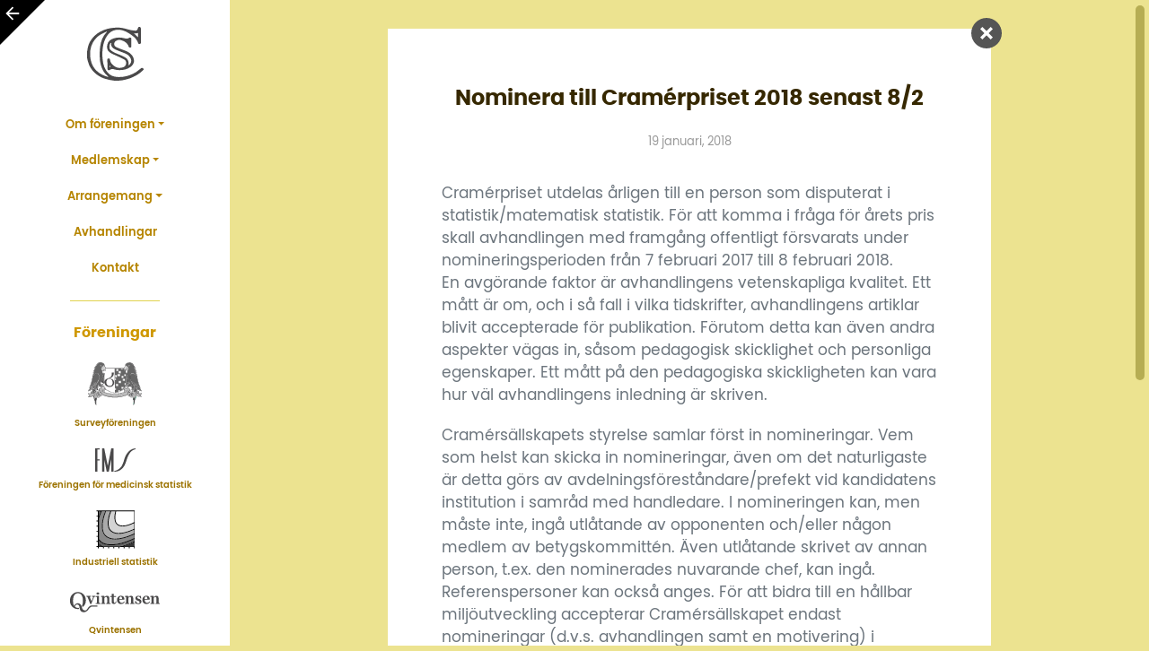

--- FILE ---
content_type: text/html; charset=UTF-8
request_url: https://statistikframjandet.se/cramersallskapet/nomineringar-till-cramerpriset/
body_size: 9452
content:

<!DOCTYPE html>
<html lang="sv-SE">
    <head>
        <meta charset="UTF-8"/>
        <meta http-equiv="X-UA-Compatible" content="IE=edge"/>
        <meta name="viewport" content="width=device-width, initial-scale=1, shrink-to-fit=no"/>
        <meta name="author" content=""/>
        <!-- favicon -->
        <link rel="apple-touch-icon" sizes="180x180" href="https://b2631390.smushcdn.com/2631390/wp-content/themes/statfram25/img/favicons/cramer/apple-touch-icon.png?lossy=1&strip=1&webp=1"/>
        <link rel="icon" type="image/png" sizes="32x32" href="https://b2631390.smushcdn.com/2631390/wp-content/themes/statfram25/img/favicons/cramer/favicon-32x32.png?lossy=1&strip=1&webp=1"/>
        <link rel="icon" type="image/png" sizes="16x16" href="https://b2631390.smushcdn.com/2631390/wp-content/themes/statfram25/img/favicons/cramer/favicon-16x16.png?lossy=1&strip=1&webp=1"/>
        <link rel="manifest" href="https://statistikframjandet.se/wp-content/themes/statfram25/img/favicons/cramer/site.webmanifest"/>
        <link rel="mask-icon" href="https://statistikframjandet.se/wp-content/themes/statfram25/img/favicons/cramer/safari-pinned-tab.svg" color="#666666"/>
        <link rel="shortcut icon" href="https://statistikframjandet.se/wp-content/themes/statfram25/img/favicons/cramer/favicon.ico"/>
        <meta name="msapplication-TileColor" content="#ffffff"/>
        <meta name="msapplication-config" content="/img/favicons/cramer/browserconfig.xml"/>
        <meta name="theme-color" content="#ffffff"/>
        <link rel="pingback" href="https://statistikframjandet.se/xmlrpc.php">
        <title>Nominera till Cramérpriset 2018 senast 8/2 | Statistikfrämjandet</title>
<meta name='robots' content='max-image-preview:large' />
<link rel='dns-prefetch' href='//b2631390.smushcdn.com' />
<link rel='dns-prefetch' href='//hb.wpmucdn.com' />
<link href='//hb.wpmucdn.com' rel='preconnect' />
<link rel="alternate" type="application/rss+xml" title="Statistikfrämjandet &raquo; Webbflöde" href="https://statistikframjandet.se/feed/" />
<link rel="alternate" type="application/rss+xml" title="Statistikfrämjandet &raquo; Kommentarsflöde" href="https://statistikframjandet.se/comments/feed/" />
<link rel="alternate" title="oEmbed (JSON)" type="application/json+oembed" href="https://statistikframjandet.se/wp-json/oembed/1.0/embed?url=https%3A%2F%2Fstatistikframjandet.se%2Fcramersallskapet%2Fnomineringar-till-cramerpriset%2F" />
<link rel="alternate" title="oEmbed (XML)" type="text/xml+oembed" href="https://statistikframjandet.se/wp-json/oembed/1.0/embed?url=https%3A%2F%2Fstatistikframjandet.se%2Fcramersallskapet%2Fnomineringar-till-cramerpriset%2F&#038;format=xml" />
		<style>
			.lazyload,
			.lazyloading {
				max-width: 100%;
			}
		</style>
		<style id='wp-img-auto-sizes-contain-inline-css' type='text/css'>
img:is([sizes=auto i],[sizes^="auto," i]){contain-intrinsic-size:3000px 1500px}
/*# sourceURL=wp-img-auto-sizes-contain-inline-css */
</style>
<link rel='stylesheet' id='ai1ec_style-css' href='https://hb.wpmucdn.com/statistikframjandet.se/cb4a3be2-44dc-41b2-bf48-d2debd97cdf4.css' type='text/css' media='all' />
<link rel='stylesheet' id='wp-block-library-css' href='https://hb.wpmucdn.com/statistikframjandet.se/e587dad2-a72d-460f-8a6d-f33e748f42dc.css' type='text/css' media='all' />
<style id='global-styles-inline-css' type='text/css'>
:root{--wp--preset--aspect-ratio--square: 1;--wp--preset--aspect-ratio--4-3: 4/3;--wp--preset--aspect-ratio--3-4: 3/4;--wp--preset--aspect-ratio--3-2: 3/2;--wp--preset--aspect-ratio--2-3: 2/3;--wp--preset--aspect-ratio--16-9: 16/9;--wp--preset--aspect-ratio--9-16: 9/16;--wp--preset--color--black: #000000;--wp--preset--color--cyan-bluish-gray: #abb8c3;--wp--preset--color--white: #ffffff;--wp--preset--color--pale-pink: #f78da7;--wp--preset--color--vivid-red: #cf2e2e;--wp--preset--color--luminous-vivid-orange: #ff6900;--wp--preset--color--luminous-vivid-amber: #fcb900;--wp--preset--color--light-green-cyan: #7bdcb5;--wp--preset--color--vivid-green-cyan: #00d084;--wp--preset--color--pale-cyan-blue: #8ed1fc;--wp--preset--color--vivid-cyan-blue: #0693e3;--wp--preset--color--vivid-purple: #9b51e0;--wp--preset--gradient--vivid-cyan-blue-to-vivid-purple: linear-gradient(135deg,rgb(6,147,227) 0%,rgb(155,81,224) 100%);--wp--preset--gradient--light-green-cyan-to-vivid-green-cyan: linear-gradient(135deg,rgb(122,220,180) 0%,rgb(0,208,130) 100%);--wp--preset--gradient--luminous-vivid-amber-to-luminous-vivid-orange: linear-gradient(135deg,rgb(252,185,0) 0%,rgb(255,105,0) 100%);--wp--preset--gradient--luminous-vivid-orange-to-vivid-red: linear-gradient(135deg,rgb(255,105,0) 0%,rgb(207,46,46) 100%);--wp--preset--gradient--very-light-gray-to-cyan-bluish-gray: linear-gradient(135deg,rgb(238,238,238) 0%,rgb(169,184,195) 100%);--wp--preset--gradient--cool-to-warm-spectrum: linear-gradient(135deg,rgb(74,234,220) 0%,rgb(151,120,209) 20%,rgb(207,42,186) 40%,rgb(238,44,130) 60%,rgb(251,105,98) 80%,rgb(254,248,76) 100%);--wp--preset--gradient--blush-light-purple: linear-gradient(135deg,rgb(255,206,236) 0%,rgb(152,150,240) 100%);--wp--preset--gradient--blush-bordeaux: linear-gradient(135deg,rgb(254,205,165) 0%,rgb(254,45,45) 50%,rgb(107,0,62) 100%);--wp--preset--gradient--luminous-dusk: linear-gradient(135deg,rgb(255,203,112) 0%,rgb(199,81,192) 50%,rgb(65,88,208) 100%);--wp--preset--gradient--pale-ocean: linear-gradient(135deg,rgb(255,245,203) 0%,rgb(182,227,212) 50%,rgb(51,167,181) 100%);--wp--preset--gradient--electric-grass: linear-gradient(135deg,rgb(202,248,128) 0%,rgb(113,206,126) 100%);--wp--preset--gradient--midnight: linear-gradient(135deg,rgb(2,3,129) 0%,rgb(40,116,252) 100%);--wp--preset--font-size--small: 15px;--wp--preset--font-size--medium: 18px;--wp--preset--font-size--large: 21px;--wp--preset--font-size--x-large: 42px;--wp--preset--spacing--20: 0.44rem;--wp--preset--spacing--30: 0.67rem;--wp--preset--spacing--40: 1rem;--wp--preset--spacing--50: 1.5rem;--wp--preset--spacing--60: 2.25rem;--wp--preset--spacing--70: 3.38rem;--wp--preset--spacing--80: 5.06rem;--wp--preset--shadow--natural: 6px 6px 9px rgba(0, 0, 0, 0.2);--wp--preset--shadow--deep: 12px 12px 50px rgba(0, 0, 0, 0.4);--wp--preset--shadow--sharp: 6px 6px 0px rgba(0, 0, 0, 0.2);--wp--preset--shadow--outlined: 6px 6px 0px -3px rgb(255, 255, 255), 6px 6px rgb(0, 0, 0);--wp--preset--shadow--crisp: 6px 6px 0px rgb(0, 0, 0);}:where(.is-layout-flex){gap: 0.5em;}:where(.is-layout-grid){gap: 0.5em;}body .is-layout-flex{display: flex;}.is-layout-flex{flex-wrap: wrap;align-items: center;}.is-layout-flex > :is(*, div){margin: 0;}body .is-layout-grid{display: grid;}.is-layout-grid > :is(*, div){margin: 0;}:where(.wp-block-columns.is-layout-flex){gap: 2em;}:where(.wp-block-columns.is-layout-grid){gap: 2em;}:where(.wp-block-post-template.is-layout-flex){gap: 1.25em;}:where(.wp-block-post-template.is-layout-grid){gap: 1.25em;}.has-black-color{color: var(--wp--preset--color--black) !important;}.has-cyan-bluish-gray-color{color: var(--wp--preset--color--cyan-bluish-gray) !important;}.has-white-color{color: var(--wp--preset--color--white) !important;}.has-pale-pink-color{color: var(--wp--preset--color--pale-pink) !important;}.has-vivid-red-color{color: var(--wp--preset--color--vivid-red) !important;}.has-luminous-vivid-orange-color{color: var(--wp--preset--color--luminous-vivid-orange) !important;}.has-luminous-vivid-amber-color{color: var(--wp--preset--color--luminous-vivid-amber) !important;}.has-light-green-cyan-color{color: var(--wp--preset--color--light-green-cyan) !important;}.has-vivid-green-cyan-color{color: var(--wp--preset--color--vivid-green-cyan) !important;}.has-pale-cyan-blue-color{color: var(--wp--preset--color--pale-cyan-blue) !important;}.has-vivid-cyan-blue-color{color: var(--wp--preset--color--vivid-cyan-blue) !important;}.has-vivid-purple-color{color: var(--wp--preset--color--vivid-purple) !important;}.has-black-background-color{background-color: var(--wp--preset--color--black) !important;}.has-cyan-bluish-gray-background-color{background-color: var(--wp--preset--color--cyan-bluish-gray) !important;}.has-white-background-color{background-color: var(--wp--preset--color--white) !important;}.has-pale-pink-background-color{background-color: var(--wp--preset--color--pale-pink) !important;}.has-vivid-red-background-color{background-color: var(--wp--preset--color--vivid-red) !important;}.has-luminous-vivid-orange-background-color{background-color: var(--wp--preset--color--luminous-vivid-orange) !important;}.has-luminous-vivid-amber-background-color{background-color: var(--wp--preset--color--luminous-vivid-amber) !important;}.has-light-green-cyan-background-color{background-color: var(--wp--preset--color--light-green-cyan) !important;}.has-vivid-green-cyan-background-color{background-color: var(--wp--preset--color--vivid-green-cyan) !important;}.has-pale-cyan-blue-background-color{background-color: var(--wp--preset--color--pale-cyan-blue) !important;}.has-vivid-cyan-blue-background-color{background-color: var(--wp--preset--color--vivid-cyan-blue) !important;}.has-vivid-purple-background-color{background-color: var(--wp--preset--color--vivid-purple) !important;}.has-black-border-color{border-color: var(--wp--preset--color--black) !important;}.has-cyan-bluish-gray-border-color{border-color: var(--wp--preset--color--cyan-bluish-gray) !important;}.has-white-border-color{border-color: var(--wp--preset--color--white) !important;}.has-pale-pink-border-color{border-color: var(--wp--preset--color--pale-pink) !important;}.has-vivid-red-border-color{border-color: var(--wp--preset--color--vivid-red) !important;}.has-luminous-vivid-orange-border-color{border-color: var(--wp--preset--color--luminous-vivid-orange) !important;}.has-luminous-vivid-amber-border-color{border-color: var(--wp--preset--color--luminous-vivid-amber) !important;}.has-light-green-cyan-border-color{border-color: var(--wp--preset--color--light-green-cyan) !important;}.has-vivid-green-cyan-border-color{border-color: var(--wp--preset--color--vivid-green-cyan) !important;}.has-pale-cyan-blue-border-color{border-color: var(--wp--preset--color--pale-cyan-blue) !important;}.has-vivid-cyan-blue-border-color{border-color: var(--wp--preset--color--vivid-cyan-blue) !important;}.has-vivid-purple-border-color{border-color: var(--wp--preset--color--vivid-purple) !important;}.has-vivid-cyan-blue-to-vivid-purple-gradient-background{background: var(--wp--preset--gradient--vivid-cyan-blue-to-vivid-purple) !important;}.has-light-green-cyan-to-vivid-green-cyan-gradient-background{background: var(--wp--preset--gradient--light-green-cyan-to-vivid-green-cyan) !important;}.has-luminous-vivid-amber-to-luminous-vivid-orange-gradient-background{background: var(--wp--preset--gradient--luminous-vivid-amber-to-luminous-vivid-orange) !important;}.has-luminous-vivid-orange-to-vivid-red-gradient-background{background: var(--wp--preset--gradient--luminous-vivid-orange-to-vivid-red) !important;}.has-very-light-gray-to-cyan-bluish-gray-gradient-background{background: var(--wp--preset--gradient--very-light-gray-to-cyan-bluish-gray) !important;}.has-cool-to-warm-spectrum-gradient-background{background: var(--wp--preset--gradient--cool-to-warm-spectrum) !important;}.has-blush-light-purple-gradient-background{background: var(--wp--preset--gradient--blush-light-purple) !important;}.has-blush-bordeaux-gradient-background{background: var(--wp--preset--gradient--blush-bordeaux) !important;}.has-luminous-dusk-gradient-background{background: var(--wp--preset--gradient--luminous-dusk) !important;}.has-pale-ocean-gradient-background{background: var(--wp--preset--gradient--pale-ocean) !important;}.has-electric-grass-gradient-background{background: var(--wp--preset--gradient--electric-grass) !important;}.has-midnight-gradient-background{background: var(--wp--preset--gradient--midnight) !important;}.has-small-font-size{font-size: var(--wp--preset--font-size--small) !important;}.has-medium-font-size{font-size: var(--wp--preset--font-size--medium) !important;}.has-large-font-size{font-size: var(--wp--preset--font-size--large) !important;}.has-x-large-font-size{font-size: var(--wp--preset--font-size--x-large) !important;}
/*# sourceURL=global-styles-inline-css */
</style>

<style id='classic-theme-styles-inline-css' type='text/css'>
/*! This file is auto-generated */
.wp-block-button__link{color:#fff;background-color:#32373c;border-radius:9999px;box-shadow:none;text-decoration:none;padding:calc(.667em + 2px) calc(1.333em + 2px);font-size:1.125em}.wp-block-file__button{background:#32373c;color:#fff;text-decoration:none}
/*# sourceURL=/wp-includes/css/classic-themes.min.css */
</style>
<link rel='stylesheet' id='wphb-1-css' href='https://hb.wpmucdn.com/statistikframjandet.se/22159db7-5b05-48d8-ac2f-dc23512932a4.css' type='text/css' media='all' />
<script type="text/javascript" id="inline-script-1-js-after">
/* <![CDATA[ */
//     /* Pinegrow Interactions, do not remove */
        //     (function() {
        //         try {
        //             if (!document.documentElement.hasAttribute('data-pg-ia-disabled')) {
        //                 window.pgia_small_mq = typeof pgia_small_mq == 'string' ? pgia_small_mq : '(max-width:767px)';
        //                 window.pgia_large_mq = typeof pgia_large_mq == 'string' ? pgia_large_mq : '(min-width:768px)';
        //                 var style = document.createElement('style');
        //                 var pgcss = 'html:not(.pg-ia-no-preview) [data-pg-ia-hide=""] {opacity:0;visibility:hidden;}html:not(.pg-ia-no-preview) [data-pg-ia-show=""] {opacity:1;visibility:visible;display:block;}';
        //                 if (document.documentElement.hasAttribute('data-pg-id') && document.documentElement.hasAttribute('data-pg-mobile')) {
        //                     pgia_small_mq = '(min-width:0)';
        //                     pgia_large_mq = '(min-width:99999px)'
        //                 }
        //                 pgcss += '@media ' + pgia_small_mq + '{ html:not(.pg-ia-no-preview) [data-pg-ia-hide="mobile"] {opacity:0;visibility:hidden;}html:not(.pg-ia-no-preview) [data-pg-ia-show="mobile"] {opacity:1;visibility:visible;display:block;}}';
        //                 pgcss += '@media ' + pgia_large_mq + '{html:not(.pg-ia-no-preview) [data-pg-ia-hide="desktop"] {opacity:0;visibility:hidden;}html:not(.pg-ia-no-preview) [data-pg-ia-show="desktop"] {opacity:1;visibility:visible;display:block;}}';
        //                 style.innerHTML = pgcss;
        //                 document.querySelector('head').appendChild(style);
        //             }
        //         } catch (e) {
        //             console && console.log(e);
        //         }
        //     })()
        //
//# sourceURL=inline-script-1-js-after
/* ]]> */
</script>
<script type="text/javascript" id="inline-script-2-js-after">
/* <![CDATA[ */
/* Pinegrow Interactions, do not remove */
        (function() {
            try {
                if (!document.documentElement.hasAttribute('data-pg-ia-disabled')) {
                    window.pgia_small_mq = typeof pgia_small_mq == 'string' ? pgia_small_mq : '(max-width:767px)';
                    window.pgia_large_mq = typeof pgia_large_mq == 'string' ? pgia_large_mq : '(min-width:768px)';
                    var style = document.createElement('style');
                    var pgcss = 'html:not(.pg-ia-no-preview) [data-pg-ia-hide=""] {opacity:0;visibility:hidden;}html:not(.pg-ia-no-preview) [data-pg-ia-show=""] {opacity:1;visibility:visible;display:block;}';
                    if (document.documentElement.hasAttribute('data-pg-id') && document.documentElement.hasAttribute('data-pg-mobile')) {
                        pgia_small_mq = '(min-width:0)';
                        pgia_large_mq = '(min-width:99999px)'
                    }
                    pgcss += '@media ' + pgia_small_mq + '{ html:not(.pg-ia-no-preview) [data-pg-ia-hide="mobile"] {opacity:0;visibility:hidden;}html:not(.pg-ia-no-preview) [data-pg-ia-show="mobile"] {opacity:1;visibility:visible;display:block;}}';
                    pgcss += '@media ' + pgia_large_mq + '{html:not(.pg-ia-no-preview) [data-pg-ia-hide="desktop"] {opacity:0;visibility:hidden;}html:not(.pg-ia-no-preview) [data-pg-ia-show="desktop"] {opacity:1;visibility:visible;display:block;}}';
                    style.innerHTML = pgcss;
                    document.querySelector('head').appendChild(style);
                }
            } catch (e) {
                console && console.log(e);
            }
        })()
//# sourceURL=inline-script-2-js-after
/* ]]> */
</script>
<link rel="https://api.w.org/" href="https://statistikframjandet.se/wp-json/" /><link rel="alternate" title="JSON" type="application/json" href="https://statistikframjandet.se/wp-json/wp/v2/cramersallskapet/1583" /><link rel="EditURI" type="application/rsd+xml" title="RSD" href="https://statistikframjandet.se/xmlrpc.php?rsd" />
<meta name="generator" content="WordPress 6.9" />
<link rel='shortlink' href='https://statistikframjandet.se/?p=1583' />
		<script>
			document.documentElement.className = document.documentElement.className.replace('no-js', 'js');
		</script>
				<style>
			.no-js img.lazyload {
				display: none;
			}

			figure.wp-block-image img.lazyloading {
				min-width: 150px;
			}

			.lazyload,
			.lazyloading {
				--smush-placeholder-width: 100px;
				--smush-placeholder-aspect-ratio: 1/1;
				width: var(--smush-image-width, var(--smush-placeholder-width)) !important;
				aspect-ratio: var(--smush-image-aspect-ratio, var(--smush-placeholder-aspect-ratio)) !important;
			}

						.lazyload {
				opacity: 0;
			}

			.lazyloading {
				border: 0 !important;
				opacity: 1;
				background: rgba(255, 255, 255, 0) url('https://b2631390.smushcdn.com/2631390/wp-content/plugins/wp-smush-pro/app/assets/images/smush-lazyloader-2.gif?lossy=1&strip=1&webp=1') no-repeat center !important;
				background-size: 16px auto !important;
				min-width: 16px;
			}

					</style>
		<!-- SEO meta tags powered by SmartCrawl https://wpmudev.com/project/smartcrawl-wordpress-seo/ -->
<link rel="canonical" href="https://statistikframjandet.se/cramersallskapet/nomineringar-till-cramerpriset/" />
<meta name="description" content="Cramérpriset utdelas årligen till en person som disputerat i statistik/matematisk statistik. För att komma i fråga för årets pris skall avhandlingen med fra ..." />
<script type="application/ld+json">{"@context":"https:\/\/schema.org","@graph":[{"@type":"Organization","@id":"https:\/\/statistikframjandet.se\/#schema-publishing-organization","url":"https:\/\/statistikframjandet.se","name":"Statistikfr\u00e4mjandet"},{"@type":"WebSite","@id":"https:\/\/statistikframjandet.se\/#schema-website","url":"https:\/\/statistikframjandet.se","name":"Statistikfr\u00e4mjandet","encoding":"UTF-8","potentialAction":{"@type":"SearchAction","target":"https:\/\/statistikframjandet.se\/search\/{search_term_string}\/","query-input":"required name=search_term_string"}},{"@type":"BreadcrumbList","@id":"https:\/\/statistikframjandet.se\/cramersallskapet\/nomineringar-till-cramerpriset?page&cramersallskapet=nomineringar-till-cramerpriset&post_type=cramersallskapet&name=nomineringar-till-cramerpriset\/#breadcrumb","itemListElement":[{"@type":"ListItem","position":1,"name":"Home","item":"https:\/\/statistikframjandet.se"},{"@type":"ListItem","position":2,"name":"Cram\u00e9r","item":"https:\/\/statistikframjandet.se\/cramersallskapet\/"},{"@type":"ListItem","position":3,"name":"Nominera till Cram\u00e9rpriset 2018 senast 8\/2"}]},{"@type":"Person","@id":"https:\/\/statistikframjandet.se\/author\/webbredaktor\/#schema-author","name":"Webbredaktor","url":"https:\/\/statistikframjandet.se\/author\/webbredaktor\/"}]}</script>
<meta property="og:type" content="article" />
<meta property="og:url" content="https://statistikframjandet.se/cramersallskapet/nomineringar-till-cramerpriset/" />
<meta property="og:title" content="Nominera till Cramérpriset 2018 senast 8/2 | Statistikfrämjandet" />
<meta property="og:description" content="Cramérpriset utdelas årligen till en person som disputerat i statistik/matematisk statistik. För att komma i fråga för årets pris skall avhandlingen med fra ..." />
<meta property="article:published_time" content="2018-01-19T10:17:23" />
<meta property="article:author" content="Webbredaktor" />
<meta name="twitter:card" content="summary" />
<meta name="twitter:title" content="Nominera till Cramérpriset 2018 senast 8/2 | Statistikfrämjandet" />
<meta name="twitter:description" content="Cramérpriset utdelas årligen till en person som disputerat i statistik/matematisk statistik. För att komma i fråga för årets pris skall avhandlingen med fra ..." />
<!-- /SEO -->
    <link rel='stylesheet' id='customcss-css' href='https://hb.wpmucdn.com/statistikframjandet.se/d678d233-4eaf-415a-af9f-fb705c42c13e.css' type='text/css' media='all' />
</head>
    <body class="bg-cramer wp-singular cramersallskapet-template-default single single-cramersallskapet postid-1583 single-format-standard wp-embed-responsive wp-theme-statfram25">
                <div>
            <section>
                <div class="container-fluid ">
                    <div class="row flex-xl-nowrap">
                        <a href="https://statistikframjandet.se"><button type="button" class="back bs-tooltip-auto" data-toggle="tooltip" data-placement="top" title="Tillbaka till Statistikfrämjandet">
</button></a>
                        <div class="sidebar">
                            <nav class="navbar sidebar-content">
                                <div class="container-fluid p-0">
                                    <div class="navtop"><a href="https://statistikframjandet.se/cramersallskapet/start" class="logo-cramersallskapet"> </a>
                                        <button class="navbar-toggler" type="button" data-toggle="collapse" data-target="#navbarNavDropdown-7" aria-controls="navbarNavDropdown-7" aria-expanded="false" aria-label="Toggle navigation"> <span class="navicon"></span> 
                                        </button>
                                    </div>
                                    <div class="collapse navbar-collapse" id="navbarNavDropdown-7">
                                        <div class="wp-menu">
                                                                                            <ul id="menu-huvudmeny-camersallskapet" class="d-md-flex flex-md-column navbar-nav"><li itemscope="itemscope" itemtype="https://www.schema.org/SiteNavigationElement" id="menu-item-4873" class="menu-item menu-item-type-custom menu-item-object-custom menu-item-has-children dropdown menu-item-4873 nav-item"><a title="Om föreningen" href="#" data-toggle="dropdown" aria-haspopup="true" aria-expanded="false" class="dropdown-toggle nav-link" id="menu-item-dropdown-4873">Om föreningen</a>
<ul class="dropdown-menu"  role="menu">
	<li itemscope="itemscope" itemtype="https://www.schema.org/SiteNavigationElement" id="menu-item-5083" class="menu-item menu-item-type-post_type menu-item-object-cramersallskapet menu-item-5083 nav-item"><a title="Om föreningen" href="https://statistikframjandet.se/cramersallskapet/om-foreningen/" class="dropdown-item">Om föreningen</a></li>
	<li itemscope="itemscope" itemtype="https://www.schema.org/SiteNavigationElement" id="menu-item-5084" class="menu-item menu-item-type-post_type menu-item-object-cramersallskapet menu-item-5084 nav-item"><a title="Stadgar" href="https://statistikframjandet.se/cramersallskapet/stadgar/" class="dropdown-item">Stadgar</a></li>
	<li itemscope="itemscope" itemtype="https://www.schema.org/SiteNavigationElement" id="menu-item-5085" class="menu-item menu-item-type-post_type menu-item-object-cramersallskapet menu-item-5085 nav-item"><a title="Styrelsen" href="https://statistikframjandet.se/cramersallskapet/styrelsen-2/" class="dropdown-item">Styrelsen</a></li>
	<li itemscope="itemscope" itemtype="https://www.schema.org/SiteNavigationElement" id="menu-item-5086" class="menu-item menu-item-type-post_type menu-item-object-cramersallskapet menu-item-5086 nav-item"><a title="Mötesprotokoll" href="https://statistikframjandet.se/?post_type=cramersallskapet&#038;p=5046" class="dropdown-item">Mötesprotokoll</a></li>
	<li itemscope="itemscope" itemtype="https://www.schema.org/SiteNavigationElement" id="menu-item-5087" class="menu-item menu-item-type-post_type menu-item-object-cramersallskapet menu-item-5087 nav-item"><a title="Cramérpriset" href="https://statistikframjandet.se/cramersallskapet/cramerpriset/" class="dropdown-item">Cramérpriset</a></li>
</ul>
</li>
<li itemscope="itemscope" itemtype="https://www.schema.org/SiteNavigationElement" id="menu-item-5166" class="menu-item menu-item-type-custom menu-item-object-custom menu-item-has-children dropdown menu-item-5166 nav-item"><a title="Medlemskap" href="#" data-toggle="dropdown" aria-haspopup="true" aria-expanded="false" class="dropdown-toggle nav-link" id="menu-item-dropdown-5166">Medlemskap</a>
<ul class="dropdown-menu"  role="menu">
	<li itemscope="itemscope" itemtype="https://www.schema.org/SiteNavigationElement" id="menu-item-5167" class="menu-item menu-item-type-post_type menu-item-object-cramersallskapet menu-item-5167 nav-item"><a title="Medlemskap" href="https://statistikframjandet.se/cramersallskapet/medlemskap/" class="dropdown-item">Medlemskap</a></li>
	<li itemscope="itemscope" itemtype="https://www.schema.org/SiteNavigationElement" id="menu-item-5168" class="menu-item menu-item-type-post_type menu-item-object-cramersallskapet menu-item-5168 nav-item"><a title="Bli Medlem" href="https://statistikframjandet.se/cramersallskapet/bli-medlem/" class="dropdown-item">Bli Medlem</a></li>
	<li itemscope="itemscope" itemtype="https://www.schema.org/SiteNavigationElement" id="menu-item-5169" class="menu-item menu-item-type-post_type menu-item-object-cramersallskapet menu-item-5169 nav-item"><a title="Institutionsmedlem" href="https://statistikframjandet.se/cramersallskapet/bli-institutionsmedlem/" class="dropdown-item">Institutionsmedlem</a></li>
	<li itemscope="itemscope" itemtype="https://www.schema.org/SiteNavigationElement" id="menu-item-5170" class="menu-item menu-item-type-post_type menu-item-object-cramersallskapet menu-item-5170 nav-item"><a title="Hedersmedlemmar" href="https://statistikframjandet.se/cramersallskapet/hedersmedlemmar/" class="dropdown-item">Hedersmedlemmar</a></li>
</ul>
</li>
<li itemscope="itemscope" itemtype="https://www.schema.org/SiteNavigationElement" id="menu-item-5197" class="menu-item menu-item-type-custom menu-item-object-custom menu-item-has-children dropdown menu-item-5197 nav-item"><a title="Arrangemang" href="#" data-toggle="dropdown" aria-haspopup="true" aria-expanded="false" class="dropdown-toggle nav-link" id="menu-item-dropdown-5197">Arrangemang</a>
<ul class="dropdown-menu"  role="menu">
	<li itemscope="itemscope" itemtype="https://www.schema.org/SiteNavigationElement" id="menu-item-5191" class="menu-item menu-item-type-post_type menu-item-object-cramersallskapet menu-item-5191 nav-item"><a title="Arrangemang" href="https://statistikframjandet.se/cramersallskapet/arrangemang/" class="dropdown-item">Arrangemang</a></li>
	<li itemscope="itemscope" itemtype="https://www.schema.org/SiteNavigationElement" id="menu-item-5192" class="menu-item menu-item-type-post_type menu-item-object-cramersallskapet menu-item-5192 nav-item"><a title="Konferenser" href="https://statistikframjandet.se/cramersallskapet/konferenser/" class="dropdown-item">Konferenser</a></li>
	<li itemscope="itemscope" itemtype="https://www.schema.org/SiteNavigationElement" id="menu-item-5193" class="menu-item menu-item-type-post_type menu-item-object-cramersallskapet menu-item-5193 nav-item"><a title="Webinars" href="https://statistikframjandet.se/cramersallskapet/webinars/" class="dropdown-item">Webinars</a></li>
	<li itemscope="itemscope" itemtype="https://www.schema.org/SiteNavigationElement" id="menu-item-5194" class="menu-item menu-item-type-post_type menu-item-object-cramersallskapet menu-item-5194 nav-item"><a title="Sommarskolor" href="https://statistikframjandet.se/cramersallskapet/sommarskolor/" class="dropdown-item">Sommarskolor</a></li>
	<li itemscope="itemscope" itemtype="https://www.schema.org/SiteNavigationElement" id="menu-item-5195" class="menu-item menu-item-type-post_type menu-item-object-cramersallskapet menu-item-5195 nav-item"><a title="Sponsorer" href="https://statistikframjandet.se/cramersallskapet/sponsorer/" class="dropdown-item">Sponsorer</a></li>
	<li itemscope="itemscope" itemtype="https://www.schema.org/SiteNavigationElement" id="menu-item-5196" class="menu-item menu-item-type-post_type menu-item-object-cramersallskapet menu-item-5196 nav-item"><a title="Bli sponsor" href="https://statistikframjandet.se/cramersallskapet/bli-sponsor/" class="dropdown-item">Bli sponsor</a></li>
</ul>
</li>
<li itemscope="itemscope" itemtype="https://www.schema.org/SiteNavigationElement" id="menu-item-5216" class="menu-item menu-item-type-post_type menu-item-object-cramersallskapet menu-item-5216 nav-item"><a title="Avhandlingar" href="https://statistikframjandet.se/cramersallskapet/disputationer-och-licentiatseminarier/" class="nav-link">Avhandlingar</a></li>
<li itemscope="itemscope" itemtype="https://www.schema.org/SiteNavigationElement" id="menu-item-5088" class="menu-item menu-item-type-post_type menu-item-object-cramersallskapet menu-item-5088 nav-item"><a title="Kontakt" href="https://statistikframjandet.se/cramersallskapet/kontakt/" class="nav-link">Kontakt</a></li>
</ul>                                                                                    </div>
                                        <hr class="hr-nav"/>
                                        <div>
                                            <ul class="nav-foreningar-wrapper">
                                                <h6>Föreningar</h6>
                                                <div class="sf-card-group"><a class="nav-foreningar" href="/surveyforeningen/start"> <div class="logo-survey-nav"></div> <span>Surveyföreningen</span></a><a class="nav-foreningar" href="/fms/start"> <div class="logo-fms-nav"></div> <span>Föreningen för medicinsk statistik</span></a><a class="nav-foreningar" href="http://www.indstat.se/" target="_blank"> <div class="logo-indstat-nav"></div> <span>Industriell statistik</span></a><a class="nav-foreningar" href="/qvintensen/start"> <div class="logo-qvintensen-nav"></div> <span>Qvintensen</span></a>
                                                </div>
                                            </ul>
                                        </div>
                                        <div>
                                            <hr class="hr-nav"/>
                                            <div>
                                                <ul class="nav-partners-wrapper">
                                                    <h6>Institutionsmedlemmar</h6>
                                                    <div class="sf-card-group"><a href="https://www.chalmers.se/sv/institutioner/math/" class="nav-foreningar" target="blank"> <img src="https://statistikframjandet.se/wp-content/themes/statfram25/img/logos/logo-chalmers-gu.svg" class="logo-chalmers-gu"/><span>Matematiska vetenskaper</span> </a><a class="nav-foreningar" href="https://liu.se/organisation/liu/mai" target="_blank"> <img src="https://statistikframjandet.se/wp-content/themes/statfram25/img/logos/logo-liu.svg" class="logo-liu"/><span>Matematiska institutionen</span> </a><a class="nav-foreningar" href="https://lnu.se/medarbetare/organisation/feh/organisation/institutioner/nationalekonomi-och-statistik-ns/" target="_blank"> <img src="https://statistikframjandet.se/wp-content/themes/statfram25/img/logos/logo-lnu.svg" class="logo-lnu"/><span>Institutionen för nationalekonomi och statistik</span> </a><a class="nav-foreningar" href="https://www.stat.lu.se/" target="_blank"> <img src="https://statistikframjandet.se/wp-content/themes/statfram25/img/logos/logo-lu.svg" class="logo-lu"/><span>Statistiska Institutionen</span> </a><a class="nav-foreningar" href="https://www.su.se/matematiska-institutionen/" target="_blank"> <img src="https://statistikframjandet.se/wp-content/themes/statfram25/img/logos/logo-su.svg" class="logo-su"/><span>Matematiska institutionen</span> </a><a class="nav-foreningar" href="https://www.slu.se/centrumbildningar-och-projekt/centrum_statistik/" target="_blank"> <img src="https://statistikframjandet.se/wp-content/themes/statfram25/img/logos/logo-slu.svg" class="logo-slu"/><span>Statistics@SLU</span> </a><a class="nav-foreningar" href="https://www.umu.se/handelshogskolan/om/statistik/" target="_blank"> <img src="https://statistikframjandet.se/wp-content/themes/statfram25/img/logos/logo-uu-emblem.svg" class="logo-uu"/><span>Enheten för statistik, USBE</span> </a><a class="nav-foreningar" href="https://www.statistik.uu.se/" target="_blank"> <img src="https://statistikframjandet.se/wp-content/themes/statfram25/img/logos/logo-uuni.svg" class="logo-uuni"/><span>Statistiska institutionen</span> </a>
                                                        <!--
                <a class="nav-foreningar" href="https://www.oncopeptides.com/en" target="_blank"> <div class="logo-oncopeptides"></div> </a>-->
                                                    </div>
                                                </ul>
                                            </div>
                                        </div>
                                    </div>
                                </div>
                            </nav>
                        </div>
                        <div class="main">
<section class="pb-5 text-secondary">
    <div class="sf-container-fluid">
        <div class="row">
            <div class="post-wrapper">
                <div class="cloze-wrapper">
                    <a href="https://statistikframjandet.se/cramersallskapet/start"> <div class="cloze"></div> </a>
                </div>
                <div>
                    <div>
    <div class="postimg-wrapper">
        <div class="jobbannons  ">
            JOBBANNONS        </div>
            </div>
    <div class="post-content">
        <h1 class="post-title text-center">Nominera till Cramérpriset 2018 senast 8/2</h1>
        <div>
            <div>
    <p class="post-date" style="display:;">19 januari, 2018</p>
</div>        </div><span></span>
        <p>Cramérpriset utdelas årligen till en person som disputerat i statistik/matematisk statistik. För att komma i fråga för årets pris skall avhandlingen med framgång offentligt försvarats under nomineringsperioden från 7 februari 2017 till 8 februari 2018.<br />
En avgörande faktor är avhandlingens vetenskapliga kvalitet. Ett mått är om, och i så fall i vilka tidskrifter, avhandlingens artiklar blivit accepterade för publikation. Förutom detta kan även andra aspekter vägas in, såsom pedagogisk skicklighet och personliga egenskaper. Ett mått på den pedagogiska skickligheten kan vara hur väl avhandlingens inledning är skriven.</p>
<p>Cramérsällskapets styrelse samlar först in nomineringar. Vem som helst kan skicka in nomineringar, även om det naturligaste är detta görs av avdelningsföreståndare/prefekt vid kandidatens institution i samråd med handledare. I nomineringen kan, men måste inte, ingå utlåtande av opponenten och/eller någon medlem av betygskommittén. Även utlåtande skrivet av annan person, t.ex. den nominerades nuvarande chef, kan ingå. Referenspersoner kan också anges. För att bidra till en hållbar miljöutveckling accepterar Cramérsällskapet endast nomineringar (d.v.s. avhandlingen samt en motivering) i elektronisk form.</p>
<p>Efter att nomineringarna kommit in tillsätts en oberoende grupp av sakkunniga av styrelsen (Styrelsemedlemmar kan ingå om inte jäv föreligger). Denna grupp har till uppgift att till styrelsen lämna in en rangordning med motivering. Därefter fattar styrelsen beslut om pristagare. Pristagaren förväntas presentera sin avhandling vid Cramérsällskapets årsmöte den 22-23 mars 2018.</p>
<p>Pristagaren belönas med ett diplom samt 5000 kr.</p>
<p>Välkommen med din nominering senast den 8 februari 2018.</p>
<p>E-posta ditt förslag till Cramérsällskapets ordförande med adress jornsten@chalmers.se</p>
        <div class="social-banner">
            <div class="social-banner-inner">
                [socialrocket]            </div>
        </div>
    </div>
</div>                </div>
            </div>
        </div>
    </div>
</section>            


                        </div>
                    </div>
                </div>
            </section>
        </div>
        <script type="speculationrules">
{"prefetch":[{"source":"document","where":{"and":[{"href_matches":"/*"},{"not":{"href_matches":["/wp-*.php","/wp-admin/*","/wp-content/uploads/*","/wp-content/*","/wp-content/plugins/*","/wp-content/themes/statfram25/*","/*\\?(.+)"]}},{"not":{"selector_matches":"a[rel~=\"nofollow\"]"}},{"not":{"selector_matches":".no-prefetch, .no-prefetch a"}}]},"eagerness":"conservative"}]}
</script>
		<!-- Freesoul Deactivate Plugins has disabled 1 plugins on this page. -->
		        <script>
            // Do not change this comment line otherwise Speed Optimizer won't be able to detect this script

            (function () {
                const calculateParentDistance = (child, parent) => {
                    let count = 0;
                    let currentElement = child;

                    // Traverse up the DOM tree until we reach parent or the top of the DOM
                    while (currentElement && currentElement !== parent) {
                        currentElement = currentElement.parentNode;
                        count++;
                    }

                    // If parent was not found in the hierarchy, return -1
                    if (!currentElement) {
                        return -1; // Indicates parent is not an ancestor of element
                    }

                    return count; // Number of layers between element and parent
                }
                const isMatchingClass = (linkRule, href, classes, ids) => {
                    return classes.includes(linkRule.value)
                }
                const isMatchingId = (linkRule, href, classes, ids) => {
                    return ids.includes(linkRule.value)
                }
                const isMatchingDomain = (linkRule, href, classes, ids) => {
                    if(!URL.canParse(href)) {
                        return false
                    }

                    const url = new URL(href)
                    const host = url.host
                    const hostsToMatch = [host]

                    if(host.startsWith('www.')) {
                        hostsToMatch.push(host.substring(4))
                    } else {
                        hostsToMatch.push('www.' + host)
                    }

                    return hostsToMatch.includes(linkRule.value)
                }
                const isMatchingExtension = (linkRule, href, classes, ids) => {
                    if(!URL.canParse(href)) {
                        return false
                    }

                    const url = new URL(href)

                    return url.pathname.endsWith('.' + linkRule.value)
                }
                const isMatchingSubdirectory = (linkRule, href, classes, ids) => {
                    if(!URL.canParse(href)) {
                        return false
                    }

                    const url = new URL(href)

                    return url.pathname.startsWith('/' + linkRule.value + '/')
                }
                const isMatchingProtocol = (linkRule, href, classes, ids) => {
                    if(!URL.canParse(href)) {
                        return false
                    }

                    const url = new URL(href)

                    return url.protocol === linkRule.value + ':'
                }
                const isMatchingExternal = (linkRule, href, classes, ids) => {
                    if(!URL.canParse(href) || !URL.canParse(document.location.href)) {
                        return false
                    }

                    const matchingProtocols = ['http:', 'https:']
                    const siteUrl = new URL(document.location.href)
                    const linkUrl = new URL(href)

                    // Links to subdomains will appear to be external matches according to JavaScript,
                    // but the PHP rules will filter those events out.
                    return matchingProtocols.includes(linkUrl.protocol) && siteUrl.host !== linkUrl.host
                }
                const isMatch = (linkRule, href, classes, ids) => {
                    switch (linkRule.type) {
                        case 'class':
                            return isMatchingClass(linkRule, href, classes, ids)
                        case 'id':
                            return isMatchingId(linkRule, href, classes, ids)
                        case 'domain':
                            return isMatchingDomain(linkRule, href, classes, ids)
                        case 'extension':
                            return isMatchingExtension(linkRule, href, classes, ids)
                        case 'subdirectory':
                            return isMatchingSubdirectory(linkRule, href, classes, ids)
                        case 'protocol':
                            return isMatchingProtocol(linkRule, href, classes, ids)
                        case 'external':
                            return isMatchingExternal(linkRule, href, classes, ids)
                        default:
                            return false;
                    }
                }
                const track = (element) => {
                    const href = element.href ?? null
                    const classes = Array.from(element.classList)
                    const ids = [element.id]
                    const linkRules = [{"type":"extension","value":"pdf"},{"type":"extension","value":"zip"},{"type":"protocol","value":"mailto"},{"type":"protocol","value":"tel"}]
                    if(linkRules.length === 0) {
                        return
                    }

                    // For link rules that target an id, we need to allow that id to appear
                    // in any ancestor up to the 7th ancestor. This loop looks for those matches
                    // and counts them.
                    linkRules.forEach((linkRule) => {
                        if(linkRule.type !== 'id') {
                            return;
                        }

                        const matchingAncestor = element.closest('#' + linkRule.value)

                        if(!matchingAncestor || matchingAncestor.matches('html, body')) {
                            return;
                        }

                        const depth = calculateParentDistance(element, matchingAncestor)

                        if(depth < 7) {
                            ids.push(linkRule.value)
                        }
                    });

                    // For link rules that target a class, we need to allow that class to appear
                    // in any ancestor up to the 7th ancestor. This loop looks for those matches
                    // and counts them.
                    linkRules.forEach((linkRule) => {
                        if(linkRule.type !== 'class') {
                            return;
                        }

                        const matchingAncestor = element.closest('.' + linkRule.value)

                        if(!matchingAncestor || matchingAncestor.matches('html, body')) {
                            return;
                        }

                        const depth = calculateParentDistance(element, matchingAncestor)

                        if(depth < 7) {
                            classes.push(linkRule.value)
                        }
                    });

                    const hasMatch = linkRules.some((linkRule) => {
                        return isMatch(linkRule, href, classes, ids)
                    })

                    if(!hasMatch) {
                        return
                    }

                    const url = "https://statistikframjandet.se/wp-content/plugins/independent-analytics/iawp-click-endpoint.php";
                    const body = {
                        href: href,
                        classes: classes.join(' '),
                        ids: ids.join(' '),
                        ...{"payload":{"resource":"singular","singular_id":1583,"page":1},"signature":"40f1bb81f697ca462a54d1441aefd062"}                    };

                    if (navigator.sendBeacon) {
                        let blob = new Blob([JSON.stringify(body)], {
                            type: "application/json"
                        });
                        navigator.sendBeacon(url, blob);
                    } else {
                        const xhr = new XMLHttpRequest();
                        xhr.open("POST", url, true);
                        xhr.setRequestHeader("Content-Type", "application/json;charset=UTF-8");
                        xhr.send(JSON.stringify(body))
                    }
                }
                document.addEventListener('mousedown', function (event) {
                                        if (navigator.webdriver || /bot|crawler|spider|crawling|semrushbot|chrome-lighthouse/i.test(navigator.userAgent)) {
                        return;
                    }
                    
                    const element = event.target.closest('a')

                    if(!element) {
                        return
                    }

                    const isPro = false
                    if(!isPro) {
                        return
                    }

                    // Don't track left clicks with this event. The click event is used for that.
                    if(event.button === 0) {
                        return
                    }

                    track(element)
                })
                document.addEventListener('click', function (event) {
                                        if (navigator.webdriver || /bot|crawler|spider|crawling|semrushbot|chrome-lighthouse/i.test(navigator.userAgent)) {
                        return;
                    }
                    
                    const element = event.target.closest('a, button, input[type="submit"], input[type="button"]')

                    if(!element) {
                        return
                    }

                    const isPro = false
                    if(!isPro) {
                        return
                    }

                    track(element)
                })
                document.addEventListener('play', function (event) {
                                        if (navigator.webdriver || /bot|crawler|spider|crawling|semrushbot|chrome-lighthouse/i.test(navigator.userAgent)) {
                        return;
                    }
                    
                    const element = event.target.closest('audio, video')

                    if(!element) {
                        return
                    }

                    const isPro = false
                    if(!isPro) {
                        return
                    }

                    track(element)
                }, true)
                document.addEventListener("DOMContentLoaded", function (e) {
                    if (document.hasOwnProperty("visibilityState") && document.visibilityState === "prerender") {
                        return;
                    }

                                            if (navigator.webdriver || /bot|crawler|spider|crawling|semrushbot|chrome-lighthouse/i.test(navigator.userAgent)) {
                            return;
                        }
                    
                    let referrer_url = null;

                    if (typeof document.referrer === 'string' && document.referrer.length > 0) {
                        referrer_url = document.referrer;
                    }

                    const params = location.search.slice(1).split('&').reduce((acc, s) => {
                        const [k, v] = s.split('=');
                        return Object.assign(acc, {[k]: v});
                    }, {});

                    const url = "https://statistikframjandet.se/wp-json/iawp/search";
                    const body = {
                        referrer_url,
                        utm_source: params.utm_source,
                        utm_medium: params.utm_medium,
                        utm_campaign: params.utm_campaign,
                        utm_term: params.utm_term,
                        utm_content: params.utm_content,
                        gclid: params.gclid,
                        ...{"payload":{"resource":"singular","singular_id":1583,"page":1},"signature":"40f1bb81f697ca462a54d1441aefd062"}                    };

                    if (navigator.sendBeacon) {
                        let blob = new Blob([JSON.stringify(body)], {
                            type: "application/json"
                        });
                        navigator.sendBeacon(url, blob);
                    } else {
                        const xhr = new XMLHttpRequest();
                        xhr.open("POST", url, true);
                        xhr.setRequestHeader("Content-Type", "application/json;charset=UTF-8");
                        xhr.send(JSON.stringify(body))
                    }
                });
            })();
        </script>
        <script type="text/javascript" src="https://hb.wpmucdn.com/statistikframjandet.se/780169d4-d31e-4319-8001-1786ba55ffb1.js" id="bsjs-js"></script>
<script type="text/javascript" id="inline-script-3-js-after">
/* <![CDATA[ */
(function($) {
            "use strict";
            $('body').overlayScrollbars({
                className: "os-theme-dark",
                scrollbars: {
                    clickScrolling: true
                }
            })
        })(jQuery)
//# sourceURL=inline-script-3-js-after
/* ]]> */
</script>
<script type="text/javascript" id="smush-lazy-load-js-before">
/* <![CDATA[ */
var smushLazyLoadOptions = {"autoResizingEnabled":true,"autoResizeOptions":{"precision":5,"skipAutoWidth":true}};
//# sourceURL=smush-lazy-load-js-before
/* ]]> */
</script>
<script type="text/javascript" src="https://hb.wpmucdn.com/statistikframjandet.se/1536f197-dd43-43ab-b394-654b39333909.js" id="smush-lazy-load-js"></script>
    </body>
</html>

--- FILE ---
content_type: image/svg+xml
request_url: https://statistikframjandet.se/wp-content/themes/statfram25/img/close.svg
body_size: 188
content:
<?xml version="1.0" encoding="utf-8"?>
<!-- Generator: Adobe Illustrator 25.4.1, SVG Export Plug-In . SVG Version: 6.00 Build 0)  -->
<svg version="1.1" id="Lager_1" xmlns="http://www.w3.org/2000/svg" xmlns:xlink="http://www.w3.org/1999/xlink" x="0px" y="0px"
	 viewBox="0 0 20 20" style="enable-background:new 0 0 20 20;" xml:space="preserve">
<style type="text/css">
	.st0{fill:#FFFFFF;}
</style>
<polygon class="st0" points="16.7,0 10,6.7 3.3,0 0,3.3 6.7,10 0,16.7 3.3,20 10,13.3 16.7,20 20,16.7 13.3,10 20,3.3 "/>
</svg>


--- FILE ---
content_type: image/svg+xml
request_url: https://statistikframjandet.se/wp-content/themes/statfram25/img/logos/logo-cramersallskapet.svg
body_size: 1276
content:
<?xml version="1.0" encoding="utf-8"?>
<!-- Generator: Adobe Illustrator 25.2.1, SVG Export Plug-In . SVG Version: 6.00 Build 0)  -->
<svg version="1.1" id="Lager_3" xmlns="http://www.w3.org/2000/svg" xmlns:xlink="http://www.w3.org/1999/xlink" x="0px" y="0px"
	 viewBox="0 0 49.3 47.3" style="enable-background:new 0 0 49.3 47.3;" xml:space="preserve">
<style type="text/css">
	.st0{fill:#4A494A;}
</style>
<g>
	<path class="st0" d="M49.2,36.8c-0.8-0.8-1.4-1-2.1-0.5c-0.7,0.6-1.4,1.1-2.1,1.7c-3,2.6-6.5,4.1-10.2,5.2c-2.8,0.8-5.8,1-8.7,0.8
		c-3.1-0.2-5.8-1.3-7.9-3.6c-2.8-3-4-6.8-4.5-10.8c-0.5-3.8-0.5-7.6,0-11.3c0.5-3.6,1.5-7,3.5-10.1c1.2-1.9,2.7-3.5,4.7-4.5
		c4.2-2,8.4-1.3,12.3,0.6c2,1,3.9,2.3,5.7,3.7c2.1,1.6,3.7,3.6,4.6,6.1c0.3,0.9,1.2,1.3,2,0.7c0.3-0.2,0.5-0.8,0.5-1.2
		c0-4,0-8.1-0.1-12.1c0-0.7-0.5-1.5-1.1-1.6c-0.7-0.1-1.3,0.5-1.5,1.3c-0.2,1.3-1,2.2-2.3,2.1c-1.9-0.1-3.8-0.4-5.6-0.9
		c-1.1-0.3-2.1-0.6-3.2-0.9c-1.5-0.4-3-0.7-4.5-0.8c-1.5-0.1-3-0.1-4.4,0c0,0,0,0,0,0c0,0,0,0,0,0C19.9,0.9,15.6,2,11.5,4.2
		c-3.9,2.1-6.9,5.1-9,8.9c-1,1.9-1.6,3.8-2,5.9c-0.1,0.3-0.1,0.7-0.2,1c0,0.1,0,0.2,0,0.3C-0.2,22.4-0.1,24-0.1,24s-0.1,1.4,0.2,3.6
		c0.2,1.1,0.5,2.5,1,3.9c0.3,1.1,0.7,2.1,1.2,3.1c0.6,1.1,1.3,2.2,2.1,3.3c2.3,2.9,5.1,5,8.4,6.6c0.2,0.1,0.5,0.2,0.7,0.3
		c1.5,0.6,3,1.1,4.5,1.4c1.5,0.4,3,0.7,4.7,0.9c0.6,0.1,1.2,0.2,1.8,0.2c0,0,2,0.1,5-0.2c2.1-0.3,4.7-0.8,7.5-1.8
		c0.1,0,0.3-0.1,0.4-0.1c0.7-0.2,1.3-0.5,1.9-0.8c0.5-0.2,1.1-0.5,1.6-0.8c0.3-0.1,0.5-0.3,0.8-0.4c0.2-0.1,0.4-0.2,0.6-0.3
		c2.4-1.2,4.5-2.8,6.3-4.7C49.2,37.8,49.7,37.5,49.2,36.8z M44.5,5.2v4.2c-0.7-1.2-3.7-3.7-3.7-3.7C42.8,6.1,44.5,5.2,44.5,5.2z
		 M17.9,43.9c-3.3-1-6.3-2.4-8.9-4.7c-1.9-1.6-3.3-3.5-4.3-5.7c-0.4-0.8-0.7-1.5-0.9-2.3c-1.2-3.6-1.4-7.3-0.9-11c0,0,0,0,0,0
		c0.7-4.6,2.8-8.5,6.3-11.6c2-1.8,4.5-3,7-4.1c0.2-0.1,0.5-0.2,0.7-0.4c0.1,0.1,0.3,0.1,0.3,0.2c0,0.1,0,0.3-0.1,0.3
		c-3.5,3.6-5.1,8-5.7,12.9c-0.3,2-0.4,4-0.4,6c0,3.2,0,6.4,0.9,9.6c1.1,4,2.8,7.7,6.3,10.3c0.1,0.1,0.2,0.3,0.3,0.4
		C18.2,43.9,18,44,17.9,43.9z"/>
	<path class="st0" d="M31.5,35.5c-2.6,0.8-5.1,0.8-7.4-0.8c-2.1-1.4-3.8-3.1-4.1-5.8c-0.1-0.9-0.5-1.2-1.3-1.2c-0.8,0-1.1,0.6-1,1.4
		c0,2.5,0,5.1,0.1,7.6c0,0.4,0.2,1.1,0.5,1.3c0.4,0.2,1.1,0.1,1.5-0.2c0.9-0.7,1.9-0.9,3-0.7c1,0.2,2,0.6,3,0.7
		c4.3,0.5,8.5,0,12.1-2.6c2.6-1.9,3.7-4.8,2.5-8c-1.4-3.6-4.5-5.3-7.9-6.6c-2.3-0.8-4.6-1.7-6.8-2.7c-2.6-1.2-2.8-4.1-0.5-5.6
		c1.1-0.8,2.5-1.1,3.8-0.8c3.3,0.8,6,2.4,7.3,5.8c0.1,0.2,0.2,0.5,0.4,0.6c0.4,0.2,0.9,0.4,1.3,0.3c0.3-0.1,0.6-0.5,0.6-0.9
		c0.1-1.2,0-2.3,0-3.5c0,0,0,0,0,0c0-1.1,0-2.2,0-3.3c0-0.4-0.2-0.9-0.4-1c-0.4-0.2-1.1-0.2-1.4,0c-1.3,1.1-2.8,0.9-4.2,0.5
		c-3.1-0.9-6.3-0.9-9.4,0.1c-2.8,0.9-4.9,2.5-5.6,5.6c-0.5,2.5-0.2,4.8,2,6.5c1.9,1.5,4.2,2.3,6.4,3.3c2.1,1,4.2,2,6.3,3.1
		c1.3,0.7,2,2.1,1.8,3.6C33.7,33.9,33,35,31.5,35.5z M19.5,35.4v-1.8c0,0,0.6,1,1,1.5L19.5,35.4z M31.9,26.1
		c-2.6-1.4-5.5-2.3-8.2-3.6c-1.3-0.6-2.4-1.5-3.4-2.4c-1.3-1.2-1-4.8,0.4-6c0.1-0.1,0.2-0.1,0.3-0.1c0,0.1,0.1,0.2,0.1,0.3
		c-0.6,2.9,1.4,4.5,3.6,5.6c2.6,1.2,5.3,2.1,8,3.2c2.4,1,4.4,2.3,5.4,4.8c0.2,0.6,0.3,1.2,0.4,1.8c0,1.6-0.8,2.7-1.8,3.8
		c-0.1,0.1-0.3,0.2-0.5,0.3c0-0.2-0.2-0.4-0.1-0.5C36.6,29.2,34.9,27.6,31.9,26.1z"/>
</g>
</svg>


--- FILE ---
content_type: image/svg+xml
request_url: https://statistikframjandet.se/wp-content/themes/statfram25/img/logos/logo-su.svg
body_size: 8194
content:
<?xml version="1.0" encoding="utf-8"?>
<!-- Generator: Adobe Illustrator 26.5.0, SVG Export Plug-In . SVG Version: 6.00 Build 0)  -->
<svg version="1.1" id="Logotyper" xmlns="http://www.w3.org/2000/svg" xmlns:xlink="http://www.w3.org/1999/xlink" x="0px" y="0px"
	 viewBox="0 0 250 76" style="enable-background:new 0 0 250 76;" xml:space="preserve">
<style type="text/css">
	.st0{fill:#002F5F;}
</style>
<g id="Group_33" transform="translate(-337.004 -221)">
	<g id="Group_27" transform="translate(143.967)">
		<path id="Path_1187" class="st0" d="M254.6,228.7c0,0.2,0,0.2,0,0.2c-0.2,0.2-0.8,1-0.8,1.2c0,0.2,0,0,0-0.2
			c0.2-0.7,0-1.3-0.5-1.8c-0.5-0.3-1.2-0.3-1.7,0.2l0,0c-0.3,0.7-0.5,1.2,0,2.7c0.5,1.7,0.3,2.2-0.3,2.8c-0.8,0.8-2,0.8-2.8,0.2
			c-1.2-0.8-1.2-1-1.3-1s-0.2-0.2,0-0.3c0.2-0.3,0.8-1.2,1-1.3c0.2-0.2,0.2,0,0,0.2c-0.3,0.7-0.2,1.5,0.5,2c0.5,0.5,1.3,0.5,1.7,0
			c0,0,0,0,0.2-0.2c0.3-0.5,0.5-0.8,0-2.7c-0.5-2-0.2-2.5,0.7-3.2s1.8-0.7,2.5,0c0.3,0.2,0.7,0.5,0.8,0.8
			C254.4,228.6,254.4,228.7,254.6,228.7L254.6,228.7z"/>
		<path id="Path_1188" class="st0" d="M193.9,250.6c0-0.2,0.2,0,0.2,0c0.3,0.2,0.8,0.2,1.2,0.2c0.2,0-0.2,0.2-0.3,0.2
			c-0.3,0-0.8,0.2-1.2,1.2c-0.2,0.5,0.2,1.2,0.7,1.3c0,0,0,0,0.2,0c0.8,0.2,1.3-0.2,2.5-1.2c0.8-0.8,1.8-1.2,3-1
			c1,0.3,1.7,1.5,1.3,2.5c-0.2,0.5-0.3,1.2-0.7,1.5c0,0.2-0.2,0.2-0.3,0.2c-0.3-0.2-1.3-0.2-1.5-0.3c-0.3,0-0.2-0.2,0-0.2
			c0.5-0.2,1.7-0.2,1.8-1.3c0.2-0.7-0.2-1.2-0.8-1.3h-0.2c-0.5-0.2-1.2-0.2-2.5,1.2c-1.5,1.3-2.2,1.3-3,1c-0.8-0.3-1.3-1.3-1.2-2.3
			c0.2-0.5,0.3-1,0.5-1.3C193.9,250.8,193.9,250.8,193.9,250.6z"/>
		<path id="Path_1189" class="st0" d="M241.9,296.5c-0.2,0-0.2-0.2-0.2-0.2l-0.3-1c0-0.2,0-0.2,0.2,0c0.5,0.5,1,0.7,1.7,0.5
			s1-0.8,0.8-1.3c-0.2-0.7-0.8-1-2.3-1.7c-1.3-0.7-1.7-1.2-1.8-2c-0.2-1.2,0.7-2.2,1.7-2.5c1.2-0.3,1.3-0.3,1.5-0.5
			c0.2-0.2,0.2,0.3,0.2,0.3c0.2,0.3,0.3,1.2,0.5,1.3c0.2,0.2,0,0.2-0.2,0c-0.3-0.7-1.2-1-1.8-0.8c-1,0.3-1.2,1-1,1.5
			c0.2,0.5,0.3,1,2,1.7c1.8,0.8,2.2,1.5,2.2,2.3c0,1-0.8,1.8-1.8,2c-0.3,0.2-0.7,0.2-0.8,0.2s-0.2,0-0.3,0
			C241.8,296.3,242.1,296.5,241.9,296.5z"/>
		<path id="Path_1190" class="st0" d="M255.6,230.7c0.3-0.2,0.5-0.3,0.7-0.5c0.2-0.2,0.3,0,0.3,0.2c0.2,0.2,1.7,1.7,2,2
			c0.5,0.5,1.8,1.7,2,2c0.2,0.2,0.3,0.3,0.2,0.3c-0.2,0.2-0.7,0.3-0.7,0.5c-0.2,0-0.2,0-0.2-0.2s-0.2-0.3-0.5-0.8
			c-0.5-0.5-0.8-0.8-1-1c-0.2-0.2-0.2-0.2-0.2,0c-0.2,0.2-1.7,1.7-2,2c-0.8,0.8-1.7,1.7-2.3,2.7c0,0.3,0,0.3,0.2,0.5
			c0.2,0.2,0.2,0.3,0,0.2c-0.2-0.2-0.8-0.8-0.8-1c-0.2-0.2-0.8-0.7-0.8-0.8c-0.2-0.2,0-0.2,0.2-0.2c0.2,0.2,0.5,0.2,0.7,0
			c0.8-0.7,1.7-1.5,2.5-2.3c0.3-0.3,2-2,2-2c0.2-0.2,0.2-0.2,0-0.3c-0.5-0.5-0.8-0.8-1.3-1.3c-0.2-0.2-0.3-0.2-0.5-0.2
			C255.6,230.9,255.4,230.9,255.6,230.7z"/>
		<path id="Path_1191" class="st0" d="M197.5,243.4c-0.2-0.2-0.5-0.5-0.7-0.7c-0.2-0.2,0-0.2,0-0.3c0-0.2,1.2-2.2,1.5-2.5
			c0.3-0.5,1.3-2.2,1.5-2.5c0.2-0.2,0.2-0.3,0.3-0.3c0.2,0.2,0.3,0.3,0.5,0.7c0.2,0.2,0,0-0.2,0s-0.3,0.3-0.7,0.8
			c-0.2,0.3-0.5,0.7-0.7,1.2c0,0.2,0,0.2,0.2,0.2c0.2,0.2,2,1.2,2.3,1.5c1,0.7,2,1.2,3.2,1.7c0.3,0,0.3-0.2,0.3-0.2
			c0.2-0.2,0.3-0.2,0.2,0c-0.3,0.3-0.5,0.7-0.7,1c-0.2,0.3-0.5,1-0.5,1c0,0.2,0-0.2,0-0.2c0-0.2,0.2-0.3-0.2-0.5
			c-0.5-0.3-2.5-1.7-2.8-1.8c-0.3-0.2-2.3-1.3-2.5-1.3s-0.2-0.2-0.3,0c-0.3,0.7-0.7,1.2-1,1.8c0,0.2,0,0.3,0,0.5
			C197.7,243.4,197.7,243.4,197.5,243.4z"/>
		<path id="Path_1192" class="st0" d="M207.1,230.9c-0.2-0.3-0.3-0.5-0.3-0.8c-0.2-0.2-0.2-0.2,0.2-0.3c0.2,0,2-1.5,2.3-1.7
			c0.5-0.3,2.2-1.5,2.3-1.7c0.2-0.2,0.5-0.3,0.5,0c0.2,0.2,0.3,0.7,0.3,0.8s0,0-0.2-0.2s-0.3-0.2-0.8,0.3c-0.5,0.5-1.2,0.8-1.2,0.8
			s-0.2,0.2,0,0.2c0.2,0.2,1.3,2,1.7,2.5c0.7,1,1.5,2,2.3,2.8c0.2,0,0.3,0.2,0.5,0c0.2,0,0.2,0,0,0.2s-0.7,0.5-0.8,0.5
			c-0.2,0.2-0.7,0.5-0.8,0.7c-0.2,0.2-0.2,0,0-0.2s0.2-0.2,0-0.5c-0.5-1-1.2-1.8-1.8-2.8c-0.2-0.3-1.8-2.5-2-2.5
			c0-0.2-0.2-0.2-0.2,0c-0.2,0.2-1.3,1-1.7,1.2c-0.2,0.2-0.2,0.2-0.3,0.3C207.1,230.9,207.1,231.1,207.1,230.9z"/>
		<path id="Path_1193" class="st0" d="M263.8,238.2c1.7,1.7,1.5,4.2,0,5.8c-0.2,0.2-0.2,0.2-0.3,0.2c-1.7,1.3-4,1.3-5.7-0.2
			c-1.5-1.7-1.5-4.2,0.2-5.8C259.6,236.6,262.1,236.6,263.8,238.2L263.8,238.2z M259.1,239.2c-1.3,1-1.7,3-0.7,4.3c0,0,0,0,0,0.2
			c1.3,1,3.3,0.8,4.3-0.5c1.3-1.2,1.7-3.2,0.7-4.5l-0.2-0.2C262.4,237.7,260.8,237.6,259.1,239.2L259.1,239.2z"/>
		<path id="Path_1194" class="st0" d="M266.1,276.8c-0.7,2.2-3,3.2-5.2,2.5c-0.2,0-0.3-0.2-0.5-0.2c-1.8-0.8-2.8-3-2.2-5
			c0.8-2.2,3-3.2,5.2-2.5C265.6,272.4,266.8,274.6,266.1,276.8z M263.1,272.9c-1.5-0.8-3.3-0.3-4.2,1.2c0,0,0,0.2-0.2,0.2
			c-0.3,1,0,2.7,2.3,3.5c2.3,0.8,4,0,4.3-1.5C265.9,275.8,265.9,273.9,263.1,272.9z"/>
		<path id="Path_1195" class="st0" d="M263.3,253.4c-0.3,0-0.7,0-1-0.2c-0.3,0-0.3,0-0.3-0.2c-0.7-0.8-1-2-1-3
			c-0.2-1.8,1-3.7,2.8-4.2c1.7-0.5,3.3,0.2,4.3,1.5c0.5,0.8,0.8,1.7,1,2.7c0,0.7,0.2,1,0.2,1.2c0,0.3,0,0.3,0.2,0.5
			c0.2,0.2,0,0.2-0.2,0.2s-0.7,0.2-0.8,0.2s-0.5,0.2-0.7,0.2c-0.3,0-0.3,0,0-0.2c0.5-0.2,0.7-0.7,0.8-1.2c0.2-1.2-0.2-2.2-0.8-3
			c-1-1-2.5-1.3-3.7-0.7c-1.3,0.5-2.3,1.8-2.3,3.3c-0.2,1.2,0.7,2.3,1.7,2.7C263.4,253.3,263.6,253.4,263.3,253.4z"/>
		<path id="Path_1196" class="st0" d="M269.6,254.4c0,0.3,0.2,1.7,0.2,2c0.2,0.3-0.2,0.2-0.2,0c0-0.2-0.2-0.3-0.3-0.3
			c-1.2,0-2.2,0.2-3.3,0.3c1,0.8,1.8,1.7,2.8,2.3c0.2,0.2,0.5,0.3,0.8,0.5c0.2,0,0,0,0.2,0c0-0.2,0.2-0.5,0.2,0.2c0,0.2,0,0.7,0,0.7
			c0,0.2,0,0.5,0,0.5c0,0.3,0,0.3-0.3,0c-0.5-0.5-1-0.8-1.5-1.2c-0.3-0.2-2-1.5-2-1.5s-2.5,2.3-3,2.8c-0.3,0.3-0.7,0.8-1,1.2
			c-0.2,0.2-0.2,0.3-0.2,0.2s0.2-0.8,0.2-1.2c0-0.3,0-1,0-1.2c0-0.2,0.2,0,0.2,0c0.7-0.3,1.2-0.8,1.7-1.3c0.7-0.7,1.5-1.7,1.7-1.7
			c-0.8,0-1.7,0.2-2.5,0.3c-0.3,0-0.7,0.2-0.8,0.3c-0.2,0.2-0.2,0.2-0.2,0.3c0,0.2-0.2,0.2-0.2,0s0-0.8,0-1.2c0-0.3-0.2-0.8-0.2-1
			s0.2-0.2,0.2,0s0.2,0.2,0.2,0.2c0.3,0.2,0.7,0.2,3.3-0.2c1.2-0.2,2.2-0.2,3.2-0.5C269.4,254.6,269.6,254.6,269.6,254.4
			C269.6,254.3,269.6,253.9,269.6,254.4z"/>
		<path id="Path_1197" class="st0" d="M269.8,263.8c0,0.3-0.3,1.7-0.3,1.8s-0.2,0.3-0.2,0.2c0-0.2-0.2-0.3-0.3-0.3
			c-0.5-0.2-0.8-0.3-1.3-0.3c-1-0.2-1.5-0.3-1.5-0.3s-0.3,1.3-0.5,2c-0.2,1-0.5,2.2-0.5,2.2l1.8,0.5c0.5,0.2,1.3,0.5,1.5,0
			c0.2-0.3,0.3-0.2,0.2,0.2c0,0.2-0.3,1.5-0.5,1.7c-0.2,0.5-0.2,0.2-0.2,0s0.2-0.3-0.3-0.5s-1.8-0.7-3.2-1c-1-0.3-2.2-0.7-3.3-0.8
			c-0.3,0-0.3,0.2-0.5,0.2c-0.2,0.2-0.3,0.2-0.2,0c0.2-0.5,0.3-1.2,0.5-1.7c0.2-0.5,0.2-0.2,0.2,0s0.2,0.3,0.3,0.5
			c1,0.3,2,0.7,2.8,1c0,0,0.3-1.2,0.5-2c0.2-1,0.3-2.2,0.3-2.2s-0.7-0.2-1-0.2c-0.7-0.2-1.5-0.2-2.2-0.2c-0.2,0-0.3,0.2-0.3,0.3
			c0,0.2-0.2,0.3-0.2-0.2c0.2-0.7,0.2-1.2,0.3-1.7c0-0.5,0.2-0.3,0.2-0.2s0.2,0.3,0.2,0.3c1,0.3,2.2,0.5,3.3,0.7
			c1.2,0.2,2.3,0.3,3.5,0.3C269.6,263.9,269.6,263.8,269.8,263.8C269.6,263.6,269.8,263.4,269.8,263.8z"/>
		<path id="Path_1198" class="st0" d="M262.1,282.8c-0.5,0.5-0.8,1-1.3,1.5c-0.2,0.3-0.2,0-0.2,0c0.2-0.2,0-0.3,0-0.5
			c-0.7-0.8-1.5-1.5-2.3-2.2c-0.8-0.8-1.7-1.5-2.7-2c-0.2,0-0.3,0-0.7,0.3c-0.5,0.5-0.8,1-1.3,1.5c-0.2,0.3-0.2,0.5-0.2,0.8
			c0,0.2,0,0.2-0.2,0c-0.2-0.3-0.2-0.7-0.3-1c0-0.2,0-0.2,0.2-0.3c0.2-0.2,1.8-2,2-2.3c0.3-0.3,0.5-0.7,0.8-1c0.2-0.3,0.2-0.2,0.2,0
			c-0.2,0.2-0.2,0.3-0.2,0.5c0.8,0.8,1.7,1.7,2.5,2.3c0.8,0.8,1.8,1.5,2.8,2.2c0.2,0,0.3,0,0.3-0.2
			C262.1,282.6,262.4,282.6,262.1,282.8z"/>
		<path id="Path_1199" class="st0" d="M252.3,282.8c0.2,0.2,0.8,1.7,1.8,3c0.8,1.5,1.8,3,2,3.3c0.3,0.5,0.3,0.5-0.2,0.3
			c-0.7-0.3-3.3-1.7-3.7-1.8c-0.5-0.2-2.5-1.3-2.5-1.3s0.5,3.5,0.5,3.7s0.5,3.2,0.5,3.2c0,0.2,0,0.3-0.3,0.2
			c-0.3-0.3-4.3-5.5-4.5-5.8c-0.2-0.2-0.3-0.3-0.7-0.3c-0.2,0-0.2,0-0.3,0c-0.2,0-0.2,0,0-0.2c0.2-0.2,1.7-0.8,1.8-1
			c0.2,0,0.2,0,0.2,0.2c-0.2,0.2-0.2,0.2-0.2,0.3c0.2,0.5,3,4.2,3,4.2s-0.5-3.3-0.7-3.7c-0.2-0.5-0.3-2.3-0.3-2.3s0-0.2,0.2,0
			s3,1.5,3.3,1.7c0.3,0.2,2.2,1.2,2.2,1.2s-1.7-2.7-2.3-3.7c-0.2-0.2-0.3-0.3-0.5-0.5c-0.2,0-0.3,0-0.5,0.2c-0.2,0-0.2,0,0-0.2
			c0.3-0.2,0.5-0.3,0.7-0.5c0.2-0.2,0.7-0.5,0.7-0.7s0.2,0,0.2,0.2C252.3,282.3,252.1,282.6,252.3,282.8z"/>
		<path id="Path_1200" class="st0" d="M234.2,293c0,0.2,0,1.8,0,2c0,0.2-0.2,0.2-0.2-0.2c0-0.2-0.2-0.3-0.3-0.3
			c-0.7-0.2-1.2-0.2-1.8,0c0,0.7,0,1.3,0.2,2.2c0.2,0.2,0.2,0.2,0.3,0.2c0.2,0,0.3,0.2,0.2,0.2c-0.3,0-1.7,0-2,0
			c-0.2,0-0.2-0.2,0.2-0.2c0.2,0,0.3-0.2,0.3-0.3c0-0.7,0.2-1.3,0-1.8c-0.7,0-1.3,0-2,0.2c-0.2,0.2-0.2,0.2-0.2,0.3
			s-0.2,0.3-0.2,0.2c0-0.7,0-1.2,0-1.7c0-0.2,0-0.2,0.2,0s0,0.3,0.3,0.3c0.7,0,1.3,0.2,2,0.2c0,0,0-1.7,0-1.8s-0.2-0.3-0.5-0.5
			c-0.2,0-0.2-0.2-0.2-0.2c0.7,0,1.3,0,1.8,0c0.2,0,0.2,0.2-0.2,0.2c-0.2,0-0.3,0.2-0.5,0.3c0,0.3,0,1.8,0,1.8s1.5,0,1.7,0
			c0.2,0,0.3-0.2,0.3-0.3C234.2,293,234.2,292.8,234.2,293z"/>
		<path id="Path_1201" class="st0" d="M220.9,296.6c-0.7-0.3-1.3-0.7-2.2-0.8c-0.3,0,0-0.2,0.2-0.2s0.3,0,0.5-0.2
			c0.8-1.5,1.5-3.2,2-4.8c0.3-1-0.2-2.2-1.2-2.5c-0.2,0-0.2,0-0.2-0.2c-1.7-0.7-2.3,0.3-3.3,2c-0.7,1.2-1.3,2.5-1.7,3.7
			c0,0.2,0,0.3,0.2,0.3c0.2,0.2,0.3,0.3,0.2,0.2c-0.7-0.3-1.2-0.7-1.8-0.8c-0.2,0,0-0.2,0.2-0.2s0.2,0,0.3-0.2
			c0.8-1.3,1.7-2.8,2.5-4.3c0.5-0.8,1.2-1.3,2.2-1.7c1.3-0.2,2.7,0.5,3.5,1.5c0.5,0.8,0.7,1.8,0.3,2.7c-0.2,0.7-1.7,4-1.7,4.5
			C220.7,296.5,220.7,296.5,220.9,296.6C220.9,296.6,221.1,296.8,220.9,296.6z"/>
		<path id="Path_1202" class="st0" d="M210.2,292.1c0,0-0.3-3.3-0.5-4.7s-0.5-4-0.5-4s-2.7,2.8-3,3.3c-0.3,0.5-0.7,0.7-0.7,1
			c0,0.2,0,0.3,0.2,0.3c0,0.2,0.2,0.3,0,0.2c-0.2-0.3-0.5-0.5-0.8-0.8c-0.2-0.2-0.5-0.5-0.7-0.7c-0.2-0.2,0-0.2,0.2,0
			s0.3,0.2,0.3,0.2c1-0.8,2-1.8,2.8-2.8c0.7-0.8,2.3-2.5,2.5-2.7s0.2-0.2,0.2,0.2c0,0.2,0.3,3.7,0.3,4.2c0,0.3,0.3,2.8,0.3,3
			c0,0.2,0.2,1.2,0.2,1.2s1.2-1.8,1.7-2.5c0.5-0.7,1-1.3,1.3-2.2c0-0.2-0.2-0.5-0.3-0.5c0,0-0.2-0.2,0-0.2c0.5,0.5,1.2,0.8,1.7,1.2
			c0.3,0.2-0.2,0-0.2,0c-0.2,0-0.3,0-0.5,0c-0.8,1-1.5,1.8-2.2,3c-0.3,0.5-1.3,1.8-1.5,2.2C210.9,291.3,210.4,292,210.2,292.1
			C210.4,292.3,210.4,292.3,210.2,292.1z"/>
		<path id="Path_1203" class="st0" d="M206.9,278c0.2,0.3,0.3,0.7,0.7,1c0.3,0.3,0.5,0.7,0.8,0.8c0.2,0.2,0,0.2-0.2,0
			c-0.2-0.2-0.3-0.2-0.7,0.2c-0.5,0.3-4.8,4-5.2,4.2c-0.2,0.3-0.2,0.3-0.2,0.7c0.2,0.2,0,0.3,0,0.2c-0.3-0.7-0.8-1.2-1.3-1.7
			c-0.2-0.2,0-0.2,0.2,0s0.2,0.2,0.3,0c2-1.3,3.8-2.8,5.5-4.5c0-0.2,0-0.3,0-0.5C206.7,278,206.7,277.6,206.9,278z"/>
		<path id="Path_1204" class="st0" d="M203,247.9c-0.3,0.7-0.7,1.5-0.8,2.2c0,0.2-0.2,0-0.2-0.2c0-0.3,0.2-0.3-0.3-0.7
			c-2-1-4.2-1.7-6.3-2.3c-0.2,0-0.3,0.2-0.5,0.2c-0.2,0.2-0.3,0.2-0.2,0c0.3-0.7,0.7-1.5,0.8-2.2c0-0.3,0.2,0,0.2,0.2s0,0.3,0.2,0.5
			c2.2,1,4.3,1.8,6.5,2.5c0.3,0,0.3-0.2,0.3-0.2C202.9,247.8,203.2,247.8,203,247.9z"/>
		<path id="Path_1205" class="st0" d="M201,276.6l1.7-2.2c0,0-3,0.2-3.5,0.2c-0.7,0-2.5,0.2-2.7,0.5c-0.2,0.2,0,0.5,0,0.5
			c0,0.2,0,0.3-0.2,0.2c0-0.2-0.3-0.7-0.5-1.2c-0.2-0.3-0.3-0.8-0.5-0.8c-0.2-0.2,0-0.2,0.2,0s0.3,0.2,0.3,0.3c1.2,0,2.5,0,3.7,0
			c0.5,0,4.3-0.3,4.7-0.3c0.2,0,0.3-0.2,0.2,0.3c-0.2,0.2-2.5,3.2-2.7,3.5c-0.8,1.2-1.7,2.2-2.3,3.3c0,0.2,0,0.3,0,0.5
			c0,0.2,0,0.5,0,0.3c-0.3-0.7-0.8-1.5-1.3-2.2c-0.2-0.2,0-0.2,0.2,0c0.2,0,0.2,0,0.3-0.2C199.7,278.5,200.4,277.6,201,276.6z"/>
		<path id="Path_1206" class="st0" d="M201.2,265.6c0.2,0.3,0.5,1.7,0.7,2.3c0,0.2,0.5,1.7,0.5,1.8s-0.2-0.2-0.3-0.2
			c0-0.2-0.2-0.2-0.2-0.2c-0.2,0-0.2-0.2-0.3-0.2c-1.2,0.2-2.3,0.5-3.3,1c-1.2,0.3-2.2,0.7-3.2,1.2c-0.2,0.2-0.2,0.3-0.2,0.5
			s-0.2,0.5-0.2,0.3c0-0.5-0.2-0.8-0.3-1.3c-0.2-0.7-0.8-3-0.8-3c0-0.2,0-0.2,0-0.2c0.3-0.2,0.7-0.2,0.8-0.3c0.2-0.2,0.2,0,0,0.2
			c-0.2,0.2-0.2,0.2-0.2,0.5c0.2,0.7,0.3,1.3,0.5,2.2c0,0,1-0.3,1.3-0.3c0.3-0.2,1.3-0.5,1.3-0.5c-0.2-0.7-0.3-1.3-0.7-2
			c-0.2-0.2-0.3-0.2-0.5-0.2s-0.3-0.2-0.2-0.2c0.7-0.2,1.2-0.3,1.7-0.5c0.2-0.2,0,0.2-0.2,0.2c-0.2,0.2-0.3,0.3-0.3,0.5
			c0,0.3,0.2,0.7,0.3,1c0.2,0.2,0.3,0.8,0.3,0.8s1.8-0.5,2.2-0.7c0.3-0.2,0.5-0.2,0.5-0.8c-0.2-0.7-0.3-1.3-0.7-2
			c-0.2-0.2-0.3-0.3-0.5-0.5c-0.2,0-0.3-0.3-0.2-0.2c0.5,0.2,0.8,0.3,1.2,0.5C201.2,265.4,201.2,265.6,201.2,265.6z"/>
		<path id="Path_1207" class="st0" d="M210.1,237.6c-0.2,0.2-1.8,2-2.2,2.5c-0.2,0.2-0.5,0.7-0.7,0.7c-0.2,0.2-0.2-0.2,0-0.2
			c0.2-0.2,0.2-0.3,0-0.5c-0.8-1-1.8-1.8-2.7-2.5c-0.8-0.8-1.7-1.5-2.5-2c-0.2,0-0.3,0-0.5,0.2c-0.2,0-0.3,0.2-0.2,0
			c0.2-0.2,0.5-0.5,0.8-0.8c0.5-0.5,2.2-2.2,2.2-2.3c0-0.2,0.2-0.2,0.2,0c0.2,0.2,0.5,0.5,0.7,0.7c0.3,0.2,0,0.2-0.2,0.2
			s-0.2-0.2-0.5,0.2c-0.5,0.5-1,1-1.5,1.5l2,1.8c0,0,1.3-1.3,1.5-1.5c0-0.2,0-0.2,0-0.3c0-0.2,0-0.3,0.2-0.2
			c0.3,0.5,0.7,0.8,1.2,1.2c0.2,0.2,0,0.2-0.2,0.2s-0.2-0.2-0.5,0c-0.5,0.5-1,1-1.3,1.5c0,0,1.5,1.2,1.7,1.5c0.3,0.3,0.7,0.3,1,0
			c0.5-0.5,1-1,1.3-1.5c0.2-0.2,0.2-0.5,0.2-0.7c0-0.2,0.2-0.3,0.2-0.2c0,0.2,0.3,1,0.3,1.2C210.2,237.4,210.2,237.4,210.1,237.6z"
			/>
		<path id="Path_1208" class="st0" d="M200.7,261.8c0,0.2,0,1,0.2,1.3c0,0.2-0.2,0-0.2-0.2s-0.2-0.3-0.2-0.3c-1.2-0.2-2.3,0-3.3,0.2
			c-1.3,0-2.5,0.2-3.7,0.5c-0.2,0.2-0.2,0.3-0.2,0.5s-0.2,0.5-0.2,0.2c0-0.2,0-0.8,0-1.2c-0.2-0.8-0.2-1.7-0.2-2.7
			c0.2-1,1-1.7,2-1.7c0.8,0,1.7,0.5,2,1.2c0.2-0.2,0.3-0.3,0.5-0.5c1.2-0.7,2.2-1.5,3.2-2.3c0.2-0.2,0.2-0.3,0-0.5
			c0-0.3,0-0.5,0.2,0c0.2,0.7,0,1.2-0.2,1.7c-0.7,0.7-1.3,1.3-2.2,1.7c-0.3,0.2-1.2,0.7-1.2,1.2c0,0.2,0,0.5,0,0.7
			c0,0,1.2-0.2,1.5-0.2c0.7,0,1.2-0.2,1.7-0.3c0.2-0.2,0.2-0.2,0.2-0.3s0.2-0.5,0.2,0C200.7,261.3,200.7,261.6,200.7,261.8z
			 M196,259.9c-0.8-0.5-1.8-0.3-2.5,0.5c-0.2,0.5-0.3,1.2-0.2,1.7l1.7-0.2c0.3,0,1.7-0.2,1.7-0.2S197,260.4,196,259.9L196,259.9z"/>
		<path id="Path_1209" class="st0" d="M229.4,236.4c-1-1.2-1.5-2.7-1.5-4.3c0-1,0.5-2,1-2.7l0.3-0.5c1-1,1.5-2.2,1.5-3.5
			c0-0.8,0-1.7-0.3-2.5c-0.3,2.7-1.7,5.2-3.8,6.8c-1,0.8-2.5,2.2-2.5,4c0.2,2,0.8,3.8,2.2,5.3c-0.3-1-0.7-2-0.7-3.2
			c0-0.7,0.2-1.5,0.3-2.2v-0.2v0.2C226.9,234.9,228.1,235.9,229.4,236.4z"/>
		<path id="Path_1210" class="st0" d="M229.9,228.9c0.8-0.3,3.8-1.7,3.8-3.7c-0.2-1.3-0.7-2.7-1.7-3.5
			C233.1,224.2,232.2,227.2,229.9,228.9z"/>
		<path id="Path_1211" class="st0" d="M241.3,224.9c-1.2,1-2.5,1.8-3.8,2.3v-0.2c1.3-1.5,2-3.2,2.3-5.2c-2.3,3.7-3.8,4.3-5.5,5.2
			l-0.8,0.3c-2,1-4.3,2.3-4.3,4.5c-0.2,1.5,0.3,3.2,1.3,4.3c-0.2-0.7-0.3-1.3-0.3-1.8s0-0.8,0.2-1.3v-0.2v0.2
			c0.5,1.3,1.3,2.5,2.5,3.3c0-0.3,0-0.7,0-1c0-1.7,0.3-4.3,2.8-5.5C239.9,228.2,241.1,225.7,241.3,224.9z"/>
		<path id="Path_1212" class="st0" d="M237.7,233.6c-0.2-1.5,0.2-3,0.8-4.3c-3.2,1.2-5.3,4.2-5.3,7.7c0,0.2,0,0.3,0,0.5
			c0.5-1.5,1.5-2.8,2.7-3.8l0,0l0,0l0,0c-0.2,1.2-0.5,2.3-0.8,3.5C235.7,236.6,237.7,235.2,237.7,233.6z"/>
		<path id="Path_1213" class="st0" d="M241.8,233.4c0-0.7-0.2-1.2-0.3-1.8c-0.2,0.7-0.7,1.3-1.2,1.8l0,0l0,0c0.3-0.7,0.5-1.3,0.5-2
			c0-0.5,0-1-0.2-1.5c0-0.2,0-0.5,0-0.7c0-0.8,0.3-1.8,0.8-2.5c-1.2,1-2.2,2.2-2.5,3.7c-0.3,1-0.5,1.8-0.7,2.8c0,0.3-0.2,0.7-0.2,1
			c-0.3,1.2-0.8,2.3-1.3,3.3c0.8-0.5,1.7-1.3,2-2.3v-0.2v0.2c0,0.3,0,0.7,0,0.8c0,0.8-0.2,1.7-0.5,2.3
			C238.9,237.9,241.8,235.6,241.8,233.4z"/>
		<path id="Path_1214" class="st0" d="M246.9,228.6c-1-0.7-2.2-1-3.3-0.7h-0.2l0.2-0.2c0.7-0.8,1.3-1.3,2.2-1.8
			c-1.3-0.3-2.7,0.2-3.5,1.2c-0.5,1-0.8,2-0.8,3.2c0,0.2,0,0.5,0,0.5c1-1.7,1.2-1.7,1.2-1.7l0,0l0,0c0,0.2,0,0.5,0,0.7
			c0,0.8-0.2,1.5-0.2,2.2C244.1,228.7,246.3,228.6,246.9,228.6z"/>
		<path id="Path_1215" class="st0" d="M232.6,287.5l0.2-8c0.2,0.2,0.3,0.3,0.3,0.5c0.2,0.3,0.3,0.7,0.3,1c0.2,0.2,0.3,0.5,0.3,0.7
			c0,0.3,0.3,1.7,0.3,2s0,0.5,0.3,0.5c1,0,1.7-1.8,1.5-2.3c-0.2-0.5-0.5-0.8-0.8-1.2c0,0-0.7-1.8-0.7-2c0-0.2-0.5-0.5-0.7-0.5
			c0,0-0.5-0.5-0.8-0.8v-2.2c-0.2,0-0.3,0-0.3,0c-1,0-1.8-0.3-2.5-1l0.3,13.5L232.6,287.5z M235.2,283.1c-0.5,0.7-0.5,0.7-0.7,0.7
			s-0.2-0.7,0-1.2c0.2-0.3,0.3-0.8,0.7-0.8C235.6,282,235.7,282.5,235.2,283.1L235.2,283.1z"/>
		<path id="Path_1216" class="st0" d="M250.4,257.1c0.8,0.3,1.8,0.5,2.7,0.5c1.5-0.2,3-1,4-2c0.5-0.3,1.2-0.7,1.7-1
			c0,0-1.2,0-2.5-0.2s-2.7,0-3.8,0.5c-0.7,0.3-1.3,0.7-1.8,1.2c-0.2,0.3-0.5,0.5-0.8,0.5c-0.5,0.2-0.8,0.2-0.8,0.2
			c0.2-0.3,0.3-0.7,0.5-1c0.7-0.5,1.3-1,2-1.7c1-1.2,1.8-2.5,2.5-3.8c0.2-0.3,1-2.3,1-2.3c-0.7,0.5-1.5,1-2.2,1.3
			c-1.2,0.7-2.2,1.5-3,2.7c-0.5,1-0.8,2-0.8,3c0,1-0.5,2-1.2,2.7s-1.3,1.3-2.2,2c-0.3,0.3-0.8,0.5-1.3,0.7c-0.3,0-0.7,0.2-0.8,0
			c0,0,0.5-0.5,0.7-0.7c0.7-0.3,1.3-0.7,2-1.2c0.8-1,1.5-2.3,1.7-3.7c0.2-0.3,0.5-1.7,0.5-1.7c-0.5,0.5-1.2,1-1.8,1.3
			c-1.2,0.7-2,1.7-2.7,2.8c-0.5,0.7-0.5,1.5-0.3,2.2c0,0.2,0,0.3-0.3,0.5c-0.3,0.2-0.7,0.3-0.8,0.3c-0.7,0.3-1.5,0.3-2.2,0.5
			c-0.8-0.2-1.7-0.3-2.5-0.5c-0.3,0-0.8,0.3-1,0.3s-0.3,0-0.5,0s-0.8,0-0.8,0c0.2-0.3,0.2-0.7,0.2-1c0-0.2,0-0.3,0.3-0.3
			c0.3-0.2,0.7-0.3,1-0.5c0.2-0.2,0.3-0.2,0.7-0.2c0.8,0,1.5-0.2,2.3-0.7c1.2-0.8,2.2-1.8,2.8-3c0.5-0.5,1-1,1.7-1.3
			c0,0-1,0.3-2.2,0.7c-1.3,0.3-2.5,1-3.5,1.7c-0.5,0.5-0.8,1-1.2,1.5c-0.2,0.3-0.3,0.7-0.7,1c-0.2,0.2-0.8,0.5-0.8,0.3
			c0.2-0.3,0.2-0.5,0.3-0.8c0.2-0.3,0.7-1,0.8-1.3c0.2-0.3,0.5-0.7,0.5-1.2c0.2-0.3,0.3-0.8,0.5-1c0.5-0.7,1.2-1.2,2-1.2
			s1.7,0,2.5-0.2c1.2-0.2,2.2-0.7,3-1.2c0.3-0.2,1.8-1.3,1.8-1.3s-1.5,0.3-1.8,0.3c-1.2,0-2.2,0.2-3.2,0.3c-1,0.3-1.8,0.8-2.7,1.5
			c-0.7,0.5-1.2,0.8-1.7,1.3c0-0.3,0-0.5,0-0.8c0-0.3,0.3-0.7,0.5-0.8c0.8-0.5,1.7-1,2.3-1.7c0.8-0.8,1.3-1.7,1.8-2.7
			c0.2-0.3,0.8-1.8,0.8-1.8c-0.5,0.5-1,0.8-1.7,1c-1.2,0.7-2.3,1.5-3.2,2.5c-0.5,0.7-0.8,1.3-0.8,2c0,0.3-0.2,0.7-0.2,1
			c-0.2,0.3-0.3,0.7-0.3,1c0,0.5-0.2,0.8-0.3,1.2c0,0.3-0.2,0.5-0.3,0.8c-0.2,0.2-0.2,0.3-0.3,0.5c-0.3,0.5-0.7,1-1,1.3
			c0,0-0.3-0.3,0.2-1.2c0.5-1,0.8-2,0.8-3c0-0.8-0.2-1.7-0.5-2.5c-0.2-0.5-0.8-2.2-0.8-2.2c0,0.5-0.2,1.2-0.3,1.7
			c-0.5,1.2-0.8,2.3-1,3.7c0,1,0.3,2,0.8,2.8c0.3,0.3,0.3,0.7,0.3,1.2c0,0.3-0.2,0.7-0.5,1c-0.2,0.3-0.3,0.7-0.3,1
			c-0.2,0.8-0.7,1.7-1.5,2l-0.2,0.2l0.3-11.3c0-2.5,0.7-5.2,1.8-7.3c0.2-0.3,0.3-0.5,0.3-0.5c1-1.3,2.3-2,3.8-2.2v-1
			c0,0-7.2,0-8.5,0l0,0c-1.3,0-7.7,0-7.7,0v1c1.5,0.2,3,1,3.8,2.2c1.2,1.7,2,2.7,2.2,8l0.3,12.8c-0.7,0.3-1,1-1,1.7
			c-0.2-0.3-0.2-0.5-0.2-0.8c0.3-0.8,0.5-1.7,0.3-2.5c-0.3-1.3-1-2.3-1.8-3.3c-0.3-0.5-1.2-1.5-1.2-1.5s0,1,0,1.8
			c-0.2,1.2-0.2,2.3,0.2,3.3c0.3,1,1,1.7,1.7,2.3c0.3,0.2,0.5,0.5,0.5,0.8c0,0.3,0,0.7,0,0.8c0,0.3,0,0.7-0.2,0.8
			c-0.2,0.3-0.3,0.5-0.3,0.8c-0.2,0.5-0.2,0.8-0.3,1.3c0,0.2-0.2,0.3-0.3,0.7c-0.2,0.2-0.2,0.3-0.2,0.5c-0.3-0.3-0.8-0.7-1-1.2
			c-0.5-1.3-1.5-2.2-2.8-2.3c-0.8-0.2-1.8-0.2-2.7,0c-0.8,0-1.5-0.2-2.2-0.3c0.7,0.2,1.2,0.7,1.7,1.2c0.8,0.8,1.8,1.7,2.8,2
			c0.7,0.2,1.5,0.2,2.2,0c0.3-0.2,0.5-0.2,0.8-0.2c0.2,0.2,0.5,0.3,0.7,0.5c0,0-0.5,0.3-0.8,0.5c-1.2,0.5-2.2,1.2-3,2.3
			c-0.3,0.8-0.7,1.8-0.8,2.8c-0.2,0.5-0.3,1-0.5,1.7c0,0,0.7-0.7,1.3-1c0.8-0.5,1.7-1.2,2.3-2c0.7-1,1-2.2,1.2-3.3
			c0-0.3,0.2-0.5,0.5-0.5c0.3,0.2,0.5,0.3,0.5,0.5c0,0.3,0.2,0.7,0.3,0.8c0.2,0.2,0.5,0.5,0.7,0.8c0.2,0.5,0.5,1,0.7,1.5
			c0.2,0.3,0.3,0.3,0.5,0.8c0.3,0.5,0.2,0.7,0.5,1c0.2,0.3,0.3,0.3,0.3,0.3l-0.2-2.2l-0.2-0.2c-0.2-0.2-0.2-0.3-0.2-0.3
			s0.3-0.3,0.7-0.3c0.2-0.2,0.3-0.2,0.5,0c0.8,0.7,1.7,1,2.7,1c1.5-0.3,3-0.8,4.3-1.7c0.5-0.3,1.2-0.5,1.7-0.7c0,0-1.2-0.2-1.8-0.3
			c-1-0.2-2-0.3-3-0.5c-0.3,0-0.5,0-0.8,0.2v-0.7c0,0-0.5,0.5-0.7,0.7c-0.5,0.3-0.8,0.5-1.3,0.7c-0.3,0.2-0.7,0.2-1,0.3
			c0,0-0.2-0.2-0.2,0.2c0,0.3-0.2,0.3-0.5,0.3c-0.2,0-0.5,0.2-0.7,0.2l0.3-0.8c0-0.2,0.2-0.3,0.5-0.3c1.2-0.2,2.2-0.8,3-1.5
			c1-0.8,1.7-1.8,2.2-3c0.3-0.7,0.8-1.3,1.5-1.8c0,0-1,0.3-2.7,1c-0.2,0-0.2,0-0.3,0.2v-2.3l0,0v-0.2h-0.2c-0.3,0.2-1,0.3-1.3,0.5
			c-0.3,0.2-0.5,0.5-0.8,0.7c-0.5,0.2-0.8,0.5-1.2,0.7v0.3l0,0l0.2,2.5c-0.5,0.7-0.8,1.3-0.8,2c-0.2,0.5-0.2,0.7-0.2,1
			c-0.2,0.3-0.2,0.5-0.3,0.8c-0.2-0.3-0.5-0.7-0.7-1c-0.3-0.3-0.3-0.7-0.2-1c0.2-0.3,0.2-0.7,0.3-1c0.2-0.5,0.5-1.3,0.7-1.7
			c0.2-0.3,0.2,0.3,0.3-1.5c0.2-1,1-1.8,1.8-2.2c0.3-0.2,0.5-0.5,0.8-0.7c0.3-0.2,1.2-0.3,1.3-0.5c0.7-0.2,1.2-0.7,1.5-1
			c0.2-0.3,0.5-0.7,0.8-0.8c0.5-0.2,1-0.2,1.3-0.2c0.7,0,0.8,0.5,1,0.7c0.2,0.2,0.2,0.5,0.2,0.7c0,1,0.3,2,1.2,2.7
			c1.2,0.8,2.3,1.3,3.7,1.5c0.7,0.2,2.2,0.8,2.2,0.8s-0.3-0.2-1.3-1.7c-0.7-1.2-1.7-2.2-2.7-3c-0.7-0.3-1.3-0.5-2-0.7
			c-0.3,0-0.5-0.2-0.7-0.3c-0.2-0.2-0.3-0.5-0.5-0.7c0.2,0,0.2,0,0.3,0c0.7,0.3,1.3,0.5,2,0.3c0.8,0,1.7-0.2,2.3-0.7
			c0.3-0.2,0.5-0.2,0.8,0.2c0.3,0.3,0.7,0.3,1.3,0.8c1,0.7,2,1,3,1c1.3-0.2,2.7-0.3,3.8-0.8c0.5-0.2,1-0.3,1.7-0.5
			c0,0-1-0.2-1.7-0.3c-1.2-0.5-2.5-0.7-3.8-0.8c-0.8,0-1.7,0.3-2.3,0.7c-0.2,0.2-0.5,0.3-0.8,0.2c-0.3,0-0.5-0.3-0.7-0.5
			c0.8,0,1.7-0.3,2.3-0.8c0.5-0.5,1-1,1.5-1.5c0.3-0.3,0.5-0.7,1-1.2C249.3,256.9,249.8,256.8,250.4,257.1z M253.4,254.9
			c1.3-0.3,2.7-0.3,4-0.2c-0.3,0.2-2.3,1-3.8,1.3c-1,0.3-2,0.5-3.2,0.5l0,0C251.3,255.8,252.3,255.3,253.4,254.9z M250.3,251.9
			c0.8-1.2,2-2.2,3.5-2.7c0,0-1.8,2.3-2.3,3.2c-0.5,0.8-2,2.8-2,2.8C249.4,254.1,249.6,252.9,250.3,251.9L250.3,251.9z M244.6,257.3
			c0.8-1.2,1.8-2,3-2.7c0,0-1.2,2-1.8,3c-0.7,1-1.7,2.2-1.7,2.2S243.6,258.9,244.6,257.3L244.6,257.3z M239.1,256.3
			c1.2-0.7,2.3-1.2,3.7-1.7c0,0-2.2,1.8-3.2,2.7c-0.8,0.5-1.5,1-2.3,1.3C237.6,257.6,238.3,256.8,239.1,256.3L239.1,256.3z
			 M242.6,251.9c1.2-0.3,2.5-0.3,3.7-0.5c0,0-2.5,0.8-3.3,1.2c-0.8,0.3-1.8,0.5-2.7,0.7C240.8,252.8,241.6,252.3,242.6,251.9
			L242.6,251.9z M239.3,250.3c1-1.2,2.2-2,3.5-2.7c0,0-1.5,1.5-2.7,2.8c-1.2,1.3-1.8,2.2-1.8,2.2l0,0
			C238.6,251.8,238.8,250.9,239.3,250.3L239.3,250.3z M235.6,256.8c-0.5-0.8-0.8-1.8-0.8-2.8c0.2-1.3,0.5-2.5,1-3.5c0,0,0,2,0,3.2
			C235.7,254.8,235.7,255.8,235.6,256.8L235.6,256.8z M222.2,268.8c-0.8-0.3-1.7-0.8-2.5-1.3c1.2-0.2,2.3-0.2,3.5,0.2
			c1,0.3,1.7,1.2,1.8,2C225.4,269.6,223.2,269.1,222.2,268.8L222.2,268.8z M221.9,276.5c0.2-1.2,0.5-2.5,1-3.5
			c0.5-0.8,1.3-1.3,2.2-1.5L221.9,276.5z M233.6,271.8c1.2,0,2.3,0.2,3.5,0.5c-1.3,0.3-2.7,0.7-4.2,0.8c-0.8,0-1.7,0-2.7,0
			C230.2,273.1,230.9,272.1,233.6,271.8L233.6,271.8z M230.7,268.4c1.2-0.8,2.5-1.5,3.8-1.8c0,0-2.3,2-3.3,2.8
			c-0.8,0.7-1.5,1.5-2.2,2.3C229.2,270.4,229.9,269.3,230.7,268.4L230.7,268.4z M228.2,264.9c-0.5-0.8-0.8-1.7-1.2-2.5
			c-0.3-1-0.7-3.5-0.7-3.5c0.7,1,1.3,2.2,2,3.2C228.6,262.9,228.6,263.9,228.2,264.9L228.2,264.9z M238.4,262.3
			c0.8,0.2,1.8,0.5,2.5,1c1.2,0.8,2.2,2,2.7,3.3c-1-0.5-2-1.2-3-1.8C239.9,264.1,239.1,263.3,238.4,262.3L238.4,262.3L238.4,262.3z
			 M247.6,260.9c1.3,0.2,2.5,0.3,3.8,0.8c0,0-2.8,0.3-3.8,0.3c-0.8,0-1.7-0.2-2.5-0.3C245.8,261.3,246.6,260.9,247.6,260.9
			L247.6,260.9z"/>
		<path id="Path_1217" class="st0" d="M243.1,249.4c-0.3,0.2-0.7,0.7-0.5,1c0,0.3,0.2,0.7,0.5,0.7c0.2,0,0.2,0,0.3,0
			c0.5-0.2,0.7-0.5,0.7-1c0-0.3-0.3-0.7-0.7-0.7C243.3,249.4,243.3,249.4,243.1,249.4z"/>
		<path id="Path_1218" class="st0" d="M253.3,252.6c-0.3,0.2-0.7,0.7-0.5,1c0,0.3,0.2,0.7,0.5,0.7c0.2,0,0.2,0,0.3,0
			c0.5-0.2,0.7-0.5,0.7-1c0-0.3-0.3-0.7-0.7-0.7C253.4,252.6,253.4,252.6,253.3,252.6z"/>
		<path id="Path_1219" class="st0" d="M236.1,262.3c-0.3,0.2-0.7,0.7-0.5,1c0,0.3,0.2,0.7,0.5,0.7c0.2,0,0.2,0,0.3,0
			c0.5-0.2,0.7-0.5,0.7-1c0-0.3-0.3-0.7-0.7-0.7C236.2,262.3,236.1,262.3,236.1,262.3z"/>
		<path id="Path_1220" class="st0" d="M248.1,258.9c-0.2,0.3,0,0.7,0.3,0.8c0.2,0,0.2,0.2,0.3,0c0.5,0,0.8-0.3,1-0.7
			c0.2-0.3,0-0.8-0.3-0.8h-0.2C248.6,258.3,248.3,258.6,248.1,258.9z"/>
		<path id="Path_1221" class="st0" d="M242.9,262.3c-0.3,0.2-0.7,0.7-0.5,1c0,0.3,0.2,0.7,0.5,0.7c0.2,0,0.2,0,0.3,0
			c0.5-0.2,0.7-0.5,0.7-1c0-0.3-0.3-0.7-0.7-0.7C243.1,262.3,243.1,262.3,242.9,262.3z"/>
		<path id="Path_1222" class="st0" d="M234.7,269.3c-0.3,0.2-0.7,0.7-0.5,1c0,0.3,0.2,0.7,0.5,0.7c0.2,0,0.2,0,0.3,0
			c0.5-0.2,0.7-0.5,0.7-1c0-0.3-0.3-0.7-0.7-0.7C234.9,269.3,234.7,269.3,234.7,269.3z"/>
		<path id="Path_1223" class="st0" d="M221.9,272.3c0.5-0.2,0.7-0.5,0.7-1c0-0.3-0.3-0.7-0.7-0.7h-0.2c-0.3,0.2-0.7,0.7-0.5,1
			c0,0.3,0.2,0.7,0.5,0.7C221.7,272.3,221.9,272.3,221.9,272.3z"/>
		<path id="Path_1224" class="st0" d="M225.7,221.2c0.7,1,1.2,2.2,1.2,3.3c0,0.5,0,1.2,0,1.2c-0.2,0.7-0.2,1.3-0.3,2
			c0.7-0.8,1.2-1.8,1.5-2.8v-0.2v0.2c0.2,0.5,0.3,1,0.5,1.3c0.3-0.7,0.5-1.3,0.5-2C228.7,222.7,227.6,221.4,225.7,221.2z"/>
		<path id="Path_1225" class="st0" d="M226.2,226.4L226.2,226.4c0-0.5-0.2-1-0.2-1.5c-0.7,1.5-1.7,2.7-3,3.7c-1.2,0.8-1.8,2.2-2,3.5
			c0.3,2.2,1.3,4,3,5.3c-0.5-1.3-0.8-2.8-0.8-4.3c0-0.8,0.5-1.5,1-2l0.2-0.2c0.5-0.5,0.8-1,1.3-1.5l0,0c0.2-0.3,0.3-0.7,0.5-1
			c0-0.2,0-0.3,0.2-0.5l0,0C226.2,227.4,226.2,226.9,226.2,226.4z"/>
		<path id="Path_1226" class="st0" d="M213.6,250.8c-0.3,0-0.7,0.3-0.7,0.7l0,0c0,0.2,0.2,0.3,0.2,0.5c-0.2,0-0.2,0-0.3,0
			c-0.5,0-0.8,0.3-0.8,0.8c0,0.5,0.3,0.8,0.8,0.8c0.2,0,0.2,0,0.2,0c-0.2,0.7-0.8,1-1.5,1c-1.3,0-1.8-1.3-1.8-1.7
			c0.2,0.5,0.7,0.7,1,0.7c0.5-0.2,0.7-0.7,0.7-1c-0.2-0.3-0.5-0.7-0.8-0.7c-0.2,0-0.2,0-0.3,0c0.3-0.3,0.3-0.8,0.2-1.2
			c-0.3-0.3-0.8-0.3-1.2-0.2c-0.2,0.2-0.3,0.3-0.3,0.7c0,0.3,0.2,0.5,0.3,0.7c-0.2,0-0.2,0-0.3,0c-0.5,0-0.8,0.3-0.8,0.8
			c0,0.5,0.3,0.8,0.8,0.8c0.3,0,0.7-0.3,0.8-0.7c0,0.3-0.8,1.7-1.8,1.7c-0.7,0-1.3-0.5-1.5-1c0.2,0,0.2,0,0.2,0
			c0.5,0,0.8-0.3,0.8-0.8c0-0.5-0.3-0.8-0.8-0.8c-0.2,0-0.2,0-0.3,0c0.2-0.2,0.2-0.3,0.2-0.5c0-0.3-0.3-0.7-0.7-0.7l0,0
			c-0.2,0-0.3,0-0.5,0.2c0.2,0.7,0.3,2.2,0.5,2.3l0.7,3.8h6.5v-0.2l0.7-3.8c0.2-0.8,0.3-1.8,0.5-2.3
			C213.9,250.8,213.7,250.8,213.6,250.8z"/>
		<path id="Path_1227" class="st0" d="M225.7,250.8c-0.3,0-0.7,0.3-0.7,0.7l0,0c0,0.2,0.2,0.3,0.2,0.5c-0.2,0-0.2,0-0.3,0
			c-0.5,0-0.8,0.3-0.8,0.8c0,0.5,0.3,0.8,0.8,0.8c0.2,0,0.2,0,0.2,0c-0.2,0.7-0.8,1-1.5,1c-1.3,0-1.8-1.3-1.8-1.7
			c0.2,0.5,0.7,0.7,1,0.7c0.5-0.2,0.7-0.7,0.7-1c-0.2-0.3-0.5-0.7-0.8-0.7c-0.2,0-0.2,0-0.3,0c0.3-0.3,0.3-0.8,0.2-1.2
			c-0.3-0.3-0.8-0.3-1.2-0.2c-0.2,0.2-0.3,0.3-0.3,0.7c0,0.3,0.2,0.5,0.3,0.7c-0.2,0-0.2,0-0.3,0c-0.5,0-0.8,0.3-0.8,0.8
			c0,0.5,0.3,0.8,0.8,0.8c0.3,0,0.7-0.3,0.8-0.7c0,0.3-0.8,1.7-1.8,1.7c-0.7,0-1.3-0.5-1.5-1c0.2,0,0.2,0,0.2,0
			c0.5,0,0.8-0.3,0.8-0.8c0-0.5-0.3-0.8-0.8-0.8c-0.2,0-0.2,0-0.3,0c0.2-0.2,0.2-0.3,0.2-0.5c0-0.3-0.3-0.7-0.7-0.7l0,0
			c-0.2,0-0.3,0-0.5,0.2c0.2,0.7,0.3,2.2,0.5,2.3l0.7,3.8h6.5v-0.2l0.7-3.8c0.2-0.8,0.3-1.8,0.5-2.3
			C226.1,250.8,225.9,250.8,225.7,250.8z"/>
		<path id="Path_1228" class="st0" d="M220.1,258.6c-0.5,0-0.8,0.3-0.8,0.8l0,0c0,0.2,0.2,0.3,0.2,0.5c-0.5-0.2-1,0.2-1.2,0.7
			c-0.2,0.5,0.2,1,0.7,1.2c0.2,0,0.2,0,0.3,0c0.2,0,0.2,0,0.3,0c-0.2,0.7-0.8,1.2-1.7,1.2c-1.5,0-2-1.5-2-1.8
			c0.2,0.5,0.7,0.8,1.2,0.7c0.5-0.2,0.8-0.7,0.7-1.2c-0.2-0.5-0.5-0.7-1-0.7c-0.2,0-0.2,0-0.3,0c0.3-0.3,0.5-1,0.2-1.3
			c-0.3-0.3-1-0.5-1.3-0.2c-0.2,0.2-0.3,0.5-0.3,0.7c0,0.2,0.2,0.5,0.3,0.7c-0.2,0-0.2,0-0.3,0c-0.5,0-1,0.5-1,1s0.5,1,1,1
			c0.5,0,0.8-0.3,1-0.7c0,0.5-0.8,1.8-2,1.8c-0.8,0-1.3-0.5-1.7-1.2c0.2,0,0.2,0,0.3,0c0.5,0,1-0.3,1-1c0-0.5-0.3-1-1-1
			c0,0,0,0-0.2,0s-0.2,0-0.3,0c0.2-0.2,0.2-0.3,0.2-0.5c0-0.5-0.3-0.8-0.8-0.8l0,0c-0.2,0-0.3,0-0.5,0.2c0.2,0.8,0.5,2.3,0.5,2.5
			l0.7,4.3h7.2v-0.2l0.7-4.2c0.2-1,0.3-2,0.5-2.5C220.4,258.6,220.2,258.6,220.1,258.6z"/>
	</g>
	<path id="Path_1379" class="st0" d="M432.7,253.9h2.3v2.7c1.2,0.5,2.5,0.8,3.8,0.8c2.8,0,4.7-1.3,4.7-3.7c0-5.3-10.8-2.2-10.8-9.3
		c0-2.5,1.5-5.7,7.3-5.7c1.8,0,3.7,0.3,5.3,1v4h-2.2v-2.5c-1.2-0.3-2.2-0.5-3.3-0.5c-2.2,0-4.5,0.8-4.5,3.5c0,5,10.8,1.8,10.8,9.2
		c0,4.3-3.7,6-7.5,6c-2,0-4-0.3-6-1L432.7,253.9L432.7,253.9L432.7,253.9z"/>
	<path id="Path_1380" class="st0" d="M448,244.3h2.3l0.2-3.5l2.3-0.2l-0.2,3.7h4.7v1.8h-4.7c0,2.5-0.2,4.8-0.2,7.3s0,3.8,2.3,3.8
		c1,0,2-0.2,2.8-0.7l-0.2,1.8c-1,0.5-2.2,0.7-3.3,0.7c-4,0-4-2.8-4-4.8c0-2,0.2-6.3,0.2-8.3H448V244.3z"/>
	<path id="Path_1381" class="st0" d="M466,243.9c3.7-0.2,7,2.7,7.2,6.5c0,0.3,0,0.5,0,0.8c0,4.2-2.7,8-7.2,8c-3.7,0.2-7-2.7-7.2-6.3
		c0-0.3,0-0.7,0-0.8C459,247.8,461.7,243.9,466,243.9z M466,257.3c3.2,0,4.7-2.5,4.7-5.7c0-3.2-1.5-5.7-4.7-5.7
		c-3.2,0-4.7,2.5-4.7,5.7C461.4,254.8,463,257.3,466,257.3z"/>
	<path id="Path_1382" class="st0" d="M487.4,258.6c-1.3,0.5-2.8,0.7-4.2,0.7c-5.8,0-7.7-3.8-7.7-7.7c-0.3-3.8,2.7-7.3,6.5-7.7
		c0.3,0,0.5,0,0.8,0c1.7,0,3.2,0.2,4.7,0.8v3.8h-2.2v-2.3c-0.8-0.2-1.7-0.3-2.5-0.3c-4.2,0-5.2,3.3-5.2,5.7c-0.2,2.8,2,5.5,4.8,5.7
		c0.2,0,0.5,0,0.7,0c1.3-0.2,2.7-0.3,4-0.8L487.4,258.6z"/>
	<path id="Path_1383" class="st0" d="M491.5,238.9h-2.8v-1.8h5.2v13.7l5.7-4.7h-2v-1.8h6.3v1.8h-1.5l-6.2,4.8l6.7,6.2h1.7v1.8h-6.3
		v-1.8h1.8l-6-5.7v5.7h2v1.8h-6.5v-1.8h2.2L491.5,238.9z"/>
	<path id="Path_1384" class="st0" d="M508.2,238.9h-2.8v-1.8h5.2v7.7c0,1-0.2,1.8-0.3,2.7l0,0c0.8-2.2,2.8-3.7,5.2-3.5
		c4,0,5,2.7,5,5.5c0,2.8-0.2,5.5-0.2,7.7h2.2v1.8h-6.5v-1.8h1.8c0-2.3,0.2-4.7,0.2-7c0-1.5,0-4.3-3.3-4.3c-2,0-4.3,1.2-4.3,5.2
		l-0.2,6h2.2v1.8h-6.7v-1.8h2.2L508.2,238.9z"/>
	<path id="Path_1385" class="st0" d="M531.1,243.9c3.7-0.2,7,2.7,7.2,6.5c0,0.3,0,0.5,0,0.8c0,4.2-2.7,8-7.2,8
		c-3.7,0.2-7-2.7-7.2-6.3c0-0.3,0-0.7,0-0.8C524.1,247.8,526.7,243.9,531.1,243.9z M531.1,257.3c3.2,0,4.7-2.5,4.7-5.7
		c0-3.2-1.5-5.7-4.7-5.7c-3.2,0-4.7,2.5-4.7,5.7C526.4,254.8,527.9,257.3,531.1,257.3z"/>
	<path id="Path_1386" class="st0" d="M542.1,238.9h-2.8v-1.8h5.2l-0.2,20h2.3v1.8h-6.7v-1.8h2.2V238.9z"/>
	<path id="Path_1387" class="st0" d="M548.6,257.1h1.8l0.2-11h-2.3v-1.8h4.7c0,0.7,0,1.3-0.2,1.8l-0.3,1.5l0,0
		c0.8-2.2,2.8-3.7,5.2-3.5c2.2,0,4,1.3,4.5,3.5l0,0c0.7-2.2,2.7-3.5,5-3.5c3.8,0,5,2.7,5,5.5c0,2.8-0.2,5.5-0.2,7.7h2.2v1.8h-6.3
		v-1.8h1.8c0-2.3,0.2-4.7,0.2-7.2s-0.5-4.2-3.2-4.2c-1.8,0-4.2,1.2-4.2,5.2v6h2.2v1.8h-6.5v-1.8h1.8c0-2.3,0.2-4.7,0.2-7.2
		c0-2.5-0.5-4.2-3.2-4.2c-1.8,0-4.2,1.2-4.2,5.2v6h2.2v1.8h-6.2L548.6,257.1L548.6,257.1L548.6,257.1z"/>
	<path id="Path_1388" class="st0" d="M586.5,248.4h-2.2l-0.2-2c-0.8-0.5-1.7-0.7-2.7-0.5c-1.5,0-3.3,0.5-3.3,2.3
		c0,1.8,1.5,2,3.5,2.5c3.7,0.7,5.3,1.8,5.3,4.2c0,2.3-1.8,4.7-6,4.7c-1.7,0-3.3-0.3-5-0.8l-0.2-3.7h2.2l0.2,2.2
		c1,0.5,2.2,0.7,3.3,0.7c1.5,0,3.3-0.7,3.3-2.5c0-1.8-1.5-2-3-2.3c-3.8-0.8-5.8-1.5-5.8-4.3s1.5-4.3,5.8-4.3c1.7,0,3.2,0.3,4.7,0.8
		V248.4z"/>
	<path id="Path_1389" class="st0" d="M432.5,269.1h4.7c0,2.7-0.2,5.3-0.2,8.7c0,2.2,0.5,4.3,3.2,4.3c4.3,0,4.3-4.7,4.3-6.7v-4.5
		h-2.3v-1.8h4.7l-0.2,12.8h2v1.8h-4.3c0-0.7,0-1.3,0.2-1.8l0.3-1.5l0,0c-0.8,2.2-2.7,3.5-4.8,3.5c-4.2,0-5.2-2.7-5.2-6
		c0-2.7,0.2-4.8,0.2-7.2h-2.3L432.5,269.1L432.5,269.1L432.5,269.1z"/>
	<path id="Path_1390" class="st0" d="M461.2,282h1.8c0-2.3,0.2-4.7,0.2-7c0-1.5,0-4.3-3.3-4.3c-2,0-4.3,1.2-4.3,5.2v6h2.2v1.8h-6.5
		v-1.8h1.8l0.2-11h-2.3v-1.8h4.7c0,0.7,0,1.3-0.2,1.8l-0.3,1.5l0,0c0.8-2.2,2.8-3.7,5.2-3.5c4,0,5,2.7,5,5.5c0,2.8-0.2,5.5-0.2,7.7
		h2.2v1.8h-6.3L461.2,282L461.2,282L461.2,282z"/>
	<path id="Path_1391" class="st0" d="M471.9,270.8h-2.7v-1.8h5l-0.2,12.8h2.3v1.8h-7v-1.8h2.3L471.9,270.8z M472.9,261.6
		c1,0,1.8,0.8,1.8,1.8c0,1-0.8,1.8-1.8,1.8c-1,0-1.8-0.8-1.8-1.8C471,262.4,471.7,261.6,472.9,261.6L472.9,261.6z"/>
	<path id="Path_1392" class="st0" d="M476.5,269.1h6v1.8h-1.8l3.3,9.3c0.2,0.5,0.3,0.8,0.3,1.2l0,0c0.2-0.5,0.2-0.8,0.3-1.2l3.5-9.3
		h-1.8v-1.8h5.8v1.8h-1.7l-5,12.8h-2.3l-5.2-12.8h-1.7L476.5,269.1L476.5,269.1L476.5,269.1z"/>
	<path id="Path_1393" class="st0" d="M495.4,276.6c0.2,3,1.3,5.5,5.5,5.5c1.5,0,3-0.5,4.3-1.2l-0.2,2c-1.5,0.7-3.2,1-4.8,1
		c-4.7,0-7.5-2.5-7.5-7.7c0-4.3,2.3-7.7,6.8-7.7c5.8,0,6.3,5.3,6.3,7.8L495.4,276.6z M503.7,274.8c0.2-2.2-1.5-4-3.7-4.2
		c-0.2,0-0.2,0-0.3,0c-2.3,0-4.3,1.8-4.3,4.3L503.7,274.8z"/>
	<path id="Path_1394" class="st0" d="M510.7,270.8h-2.5v-1.8h4.8v0.8c0,1.3-0.2,2.5-0.3,3.8h0.2c0.7-2.2,1.3-4.8,5-4.8
		c0.5,0,1,0.2,1.5,0.3l-0.3,2.2c-0.5-0.2-1-0.3-1.7-0.3c-3,0-4.3,3-4.3,5.5l-0.2,5.5h2.5v1.8h-6.8V282h2L510.7,270.8z"/>
	<path id="Path_1395" class="st0" d="M530.8,273.1h-2.2l-0.2-2c-0.8-0.5-1.7-0.7-2.7-0.5c-1.5,0-3.3,0.5-3.3,2.3s1.5,2,3.5,2.5
		c3.7,0.7,5.3,1.8,5.3,4.2c0,2.5-1.8,4.7-6,4.7c-1.7,0-3.3-0.3-5-0.8l-0.2-3.7h2.2l0.2,2.2c1,0.5,2.2,0.7,3.3,0.7
		c1.5,0,3.3-0.7,3.3-2.5c0-1.8-1.5-2-3-2.3c-3.8-0.8-5.8-1.5-5.8-4.3s1.5-4.3,5.8-4.3c1.7,0,3.2,0.3,4.7,0.8V273.1z"/>
	<path id="Path_1396" class="st0" d="M536.1,270.8h-2.7v-1.8h5l-0.2,12.8h2.3v1.8h-6.8v-1.8h2.3V270.8z M537.1,261.6
		c1,0,1.8,0.8,1.8,1.8c0,1-0.8,1.8-1.8,1.8c-1,0-1.8-0.8-1.8-1.8C535.3,262.4,536.1,261.6,537.1,261.6L537.1,261.6z"/>
	<path id="Path_1397" class="st0" d="M541.8,269.1h2.3l0.2-3.5l2.3-0.2l-0.2,3.7h4.7v1.8h-4.7c0,2.5-0.2,4.8-0.2,7.3s0,3.8,2.3,3.8
		c1,0,2-0.2,2.8-0.7l-0.2,1.8c-1,0.5-2.2,0.7-3.3,0.7c-4,0-4-2.8-4-4.8c0-1.8,0.2-6.3,0.2-8.3h-2.3V269.1z"/>
	<path id="Path_1398" class="st0" d="M554.8,276.6c0.2,3,1.3,5.5,5.5,5.5c1.5,0,3-0.5,4.3-1.2l-0.2,2c-1.5,0.7-3.2,1-4.8,1
		c-4.7,0-7.5-2.5-7.5-7.7c0-4.3,2.3-7.7,6.8-7.7c5.8,0,6.3,5.3,6.3,7.8L554.8,276.6z M563.1,274.8c0.2-2.2-1.5-4-3.7-4.2
		c-0.2,0-0.2,0-0.3,0c-2.3,0-4.3,1.8-4.3,4.3L563.1,274.8z"/>
	<path id="Path_1399" class="st0" d="M566.6,269.1h2.3l0.2-3.5l2.3-0.2l-0.2,3.7h4.7v1.8h-4.7c0,2.5-0.2,4.8-0.2,7.3s0,3.8,2.3,3.8
		c1,0,2-0.2,2.8-0.7l-0.2,1.8c-1,0.5-2.2,0.7-3.3,0.7c-4,0-4-2.8-4-4.8c0-1.8,0.2-6.3,0.2-8.3h-2.3V269.1z"/>
</g>
</svg>


--- FILE ---
content_type: image/svg+xml
request_url: https://statistikframjandet.se/wp-content/themes/statfram25/img/logos/logo-uuni.svg
body_size: 20535
content:
<?xml version="1.0" encoding="utf-8"?>
<!-- Generator: Adobe Illustrator 26.5.0, SVG Export Plug-In . SVG Version: 6.00 Build 0)  -->
<svg version="1.1" id="Lager_1" xmlns="http://www.w3.org/2000/svg" xmlns:xlink="http://www.w3.org/1999/xlink" x="0px" y="0px"
	 viewBox="0 0 252 240" style="enable-background:new 0 0 252 240;" xml:space="preserve">
<style type="text/css">
	.st0{fill-rule:evenodd;clip-rule:evenodd;}
	.st1{fill-rule:evenodd;clip-rule:evenodd;fill:#BD2B30;}
	.st2{fill:#BD2B30;}
</style>
<g>
	<path class="st0" d="M146.4,237.7c-1.2-0.5-2.1-1.1-2.8-2.2c-1.4-2.1-6.1-8.9-6.8-10.1c-0.1-0.1-0.1-0.5,0.1-0.6l1.2-0.4
		c1.5-0.2,2.8-1.6,3.3-3c0.6-1.7,0.5-3.8,0-5.6c-0.2-1.2-1.2-2.3-2.3-3.1c-0.4-0.2-0.7-0.4-1.4-0.5c-0.6-0.1-1.1-0.2-2-0.2
		c-4,0-7.4,0-11.2,0c-0.2,0-0.4,0.1-0.4,0.4s0.4,0.2,0.7,0.4c0.6,0.2,1,1.1,1,2.1v20.5c0.1,1.4-0.9,2.1-1.6,2.1
		c-0.4,0-0.5,0.6,0.1,0.6c2.1-0.1,4.4-0.1,6.6,0.1c0.1,0,0.5-0.1,0.5-0.4c0-0.1-0.1-0.2-0.4-0.4c-1.1-0.4-1.6-0.5-1.7-2v-8
		c0-0.1,0-1.5,0-1.7c0-0.6,2-0.4,2.8-0.2c0.7,0,1,0.6,1.4,1.1c2.5,3.6,4,5.9,5.9,9c0.6,0.9,1.4,1.5,2.2,1.9c1.4,0.7,2.6,0.9,4.1,1
		c0.1,0,0.4-0.1,0.4-0.2C146.6,238,146.8,237.8,146.4,237.7L146.4,237.7z M132.9,223.5c-0.9,0-2-0.1-2.8-0.2c-0.2,0-0.2-0.2-0.2-0.6
		c0-4.1,0.1-7.7,0.1-8.3c0-0.6,1.1-0.5,1.7-0.5c2,0,4.1-0.2,5.3,0.6c0.7,0.5,1.2,1.4,1.5,2c0.4,1,0.2,2.3,0.2,3.3
		c-0.1,1.1-0.9,2.2-1.9,3C136.3,222.8,134.5,223.3,132.9,223.5L132.9,223.5z"/>
	<path class="st0" d="M159.7,190.3c-0.9-0.2-1.5-0.7-2-1.5c-2.5-4.9-8-19.3-8-19.3c-1-2.2-2.1-5.2-2.5-5.9c-0.1-0.5-0.5-0.1-0.6,0.1
		c-2.6,5.9-10.3,22.2-11.2,24.1c-0.6,1.2-1.5,1.9-1.9,2.1c-0.5,0.4-1.1,0.2-1.1,0.6c0,0.1,0.1,0.4,0.4,0.4c0.9,0,4-0.4,6.1-0.1
		c0.2,0,0.4-0.2,0.4-0.4c0-0.2-0.5-0.4-0.7-0.6c-0.5-0.5-0.6-1.1-0.5-1.6c0.9-2.5,2-4.6,2.8-6.8c0.1-0.2,0.4-0.5,0.6-0.5h9.3
		c0.2,0,0.2,0.1,0.2,0.2l2.1,5.3c0.2,1,0.7,2,0.5,3.2c-0.2,0.7-1.2,0.5-1.2,1c0,0.1,0.1,0.2,0.4,0.2c2.5-0.1,4.7-0.2,7,0
		c0.2,0,0.4-0.1,0.4-0.4C160.2,190.5,160,190.3,159.7,190.3L159.7,190.3z M148.7,178.8h-6.4c-0.1,0-0.1-0.2-0.1-0.2
		c1.4-3,2.7-5.8,4-8.8c0.1-0.1,0.2-0.2,0.4-0.1c0.5,1.2,3.1,7.9,3.3,8.4C150.1,178.8,149.9,178.8,148.7,178.8L148.7,178.8z"/>
	<path class="st0" d="M209.7,190.3c-0.9-0.2-1.6-0.7-2-1.5c-2.5-4.9-8-19.3-8-19.3c-1-2.2-2.1-5.2-2.5-5.9c-0.1-0.5-0.5-0.1-0.6,0.1
		c-2.6,5.9-10.3,22.2-11.2,24.1c-0.7,1.2-1.5,1.9-1.9,2.1c-0.5,0.4-1.1,0.2-1.1,0.6c0,0.1,0.1,0.4,0.4,0.4c0.9,0,4-0.4,6.1-0.1
		c0.2,0,0.4-0.2,0.4-0.4c0-0.2-0.5-0.4-0.7-0.6c-0.6-0.5-0.6-1.1-0.5-1.6c0.9-2.5,1.9-4.6,2.8-6.8c0.1-0.2,0.4-0.5,0.6-0.5h9.4
		c0.2,0,0.2,0.1,0.2,0.2l2.1,5.3c0.2,1,0.7,2,0.5,3.2c-0.2,0.7-1.2,0.5-1.2,1c0,0.1,0.1,0.2,0.4,0.2c2.5-0.1,4.7-0.2,7,0
		c0.2,0,0.4-0.1,0.4-0.4C210.2,190.5,209.9,190.3,209.7,190.3L209.7,190.3z M198.5,178.8h-6.4c-0.1,0-0.1-0.2-0.1-0.2
		c1.4-3,2.7-5.8,4-8.8c0.1-0.1,0.2-0.2,0.4-0.1c0.5,1.2,3.1,7.9,3.3,8.4C200,178.8,199.7,178.8,198.5,178.8L198.5,178.8z"/>
	<path d="M127.5,164.6c0.6,0.1,0.5,0.5,0.5,1c0,1.2,0,2.1,0,3.6c0,0.2,0.1,0.7-0.2,0.7c-0.6,0-0.6-1.5-1.1-2c-0.6-0.7-2.3-2-4.3-2
		c-2.5,0-4.2,1.5-4.2,3.5c0,2.5,0.5,3.3,3.7,4.8c2,1,6.7,2.2,8.3,4.8c0.9,1.2,1,2.6,1,4.2c-0.1,2-0.7,3.8-2,5.3
		c-2.7,3.5-9.6,3-13.1,2.5c-0.5,0-1.1,0.2-1.1-0.4c0.1-1.7,0-3.3,0-5.1c0-0.5,0.2-0.6,0.5-0.5c0.2,0.2,0.2,0.6,0.4,0.9
		c1.2,2.3,3.1,3.2,6.8,3.2c2.3,0,4.7-1.2,5.6-3.7c0.5-1.5,0.2-3.2-0.9-4.2c-2-2.5-5.1-3.3-7.8-4.3c-1.6-0.6-4.3-2.3-4.3-6.8
		c0-1.9,1.1-3.8,2.5-4.7C120.3,163.6,124.8,164,127.5,164.6L127.5,164.6z"/>
	<path d="M170,164.8c0.2,0,0.2,0.4,0,0.6c-0.6,0.4-1.2,0.4-1.5,1.1c-0.5,1.6-0.2,3.3-0.4,4.9v9.9c0.1,3.8-0.5,5.6,1.7,7.3
		c0.9,0.6,5.2,0.5,6.3,0.4c2.3-0.2,3.2-1.5,3.7-2.5c0.1-0.2,0.2-0.5,0.5-0.5c0.4,0,0.4,0.2,0.2,0.6c-0.1,1.2-0.4,2.8-0.5,3.8
		c-0.1,0.2-0.4,0.6-0.6,0.6c-4.9,0.2-12.5-0.1-16.4,0.1c-0.2,0-0.5,0-0.5-0.4c0-0.4,0.2-0.5,0.5-0.6c0.6-0.2,1-0.2,1.4-1
		c0.4-0.6,0.5-1.4,0.5-2.2c0.1-8.2,0.1-17.7-0.2-20.3c-0.1-0.7-1.1-1-1.7-1.4c-0.2-0.1-0.1-0.6,0.2-0.6
		C164.3,164.8,168.4,164.9,170,164.8L170,164.8z"/>
	<path d="M53.5,232.2v-16.2c0-0.7-0.1-1-0.2-1.5c-0.2-0.9-0.7-1.5-1.6-2c-0.4-0.1-0.2-0.6,0-0.6c2,0.1,3.7,0,5.6,0
		c0.2,0,0.4,0.1,0.4,0.2c0,0.5-0.5,0.5-0.9,0.9c-0.5,0.5-0.9,1-1,1.9c-0.2,3.5,0,19,0,19c0,1.5,0,2.7,0.1,4.3c0,0.5-0.4,0.6-0.5,0.5
		c-1-1-2.1-2-3.3-3.3c-4.3-4-13.7-13.3-18-17.3c-0.1-0.1-0.2,0-0.2,0.1c0,0-0.1,15.2,0.4,17.7c0.1,0.6,1,1.5,1.6,1.7
		c0.1,0,0.2,0.1,0.2,0.2c0,0.1-0.1,0.2-0.4,0.2c-2.1-0.2-4.2-0.4-6.3,0c-0.2,0-0.2-0.1-0.2-0.2c0-0.6,1.4-0.4,2-1.7
		c0.5-1.1,0.4-22.9,0.4-22.9v-2.5c0-0.2,0.2-0.2,0.4-0.1C31.6,210.6,51.5,230.5,53.5,232.2L53.5,232.2z"/>
	<path d="M203.4,211.8c0.1,0,0.2,0.1,0.2,0.2v4.3c0,0.9-0.6,0.7-0.9,0.1c-0.2-0.7-0.5-1.4-0.7-1.6c-0.7-0.9-1.6-1.4-2.7-1.5h-4.9
		c-0.6,0-0.9,0.2-0.9,0.9c-0.1,7.8-0.4,19.5,0.1,21.1c0.5,1.6,1.4,1.7,2,2c0.4,0.1,0.5,0.6-0.1,0.6c-1.9,0-7.4,0-7.4,0
		c-0.6,0-0.5-0.6-0.1-0.6c0.7-0.2,1.2-0.4,1.6-1c0.4-0.5,0.5-1,0.5-1.9c0-1.2,0.1-14.6,0.1-19c0-1.5-0.2-1.9-0.5-2
		c-0.9-0.2-4.9-0.4-6.8,0.2c-1.1,0.4-1.7,1.5-1.7,2.6c0,0.2-0.1,0.4-0.4,0.4c-0.1,0-0.2,0-0.2-0.4v-4.3c0-0.2,0.2-0.4,0.7-0.4
		L203.4,211.8L203.4,211.8z"/>
	<path d="M117.2,212.3c0,1.2,0,1.9,0,3c0,0.1-0.1,0.2-0.2,0.2c-0.4,0-0.7-1.1-1.4-1.5c-2-1.1-4.3-0.7-6.8-0.7c0,0-1.4,0-1.5,0.4
		c0,0.1-0.1,6.1-0.1,9c0,0.1,0.1,0.2,0.2,0.2c0.4,0,7.9,0,7.9,0c0.6,0,0.9-0.7,0.9-0.9c0.1-0.4,0.6-0.4,0.6,0
		c-0.1,1.5-0.1,3-0.1,4.3c0,0.1-0.2,0.1-0.4-0.1c-0.6-1-1.4-1.5-2.6-1.5c-2.2,0-4.2-0.1-6.4,0.1c-0.1,0-0.1,0.1-0.1,0.4
		c0,2.7-0.1,4.9,0,7.8c0,1,0.2,1.9,1,2.5c1.5,1,3.6,0.7,5.3,0.6c1.4,0,3,0.1,3.8-1.1c0.5-0.7,0.2-1.1,0.9-1.9
		c0.1-0.1,0.4-0.1,0.4,0.1c-0.1,1.9-0.1,2.3-0.1,4.4c0,0.2-0.2,0.2-0.2,0.2s-15.3,0-15.9,0c-0.2,0-0.4-0.5,0-0.6
		c0.9-0.2,1.9-0.4,1.9-2.1v-8c0.1-4.2,0.4-8.7-0.1-13c-0.1-0.7-0.4-1.5-1.1-1.7c-0.2-0.1-0.7,0-0.7-0.4c0-0.4,0.1-0.5,0.6-0.5
		c4.6,0,9.1,0,13.7,0C116.9,211.7,117.2,211.8,117.2,212.3L117.2,212.3z"/>
	<path d="M98.1,211.8c0.4,0,0.5,0.4,0.2,0.5c-0.5,0.4-1.5,0.5-1.7,1.4c-3.3,8.4-6.9,16.4-10.4,24.8c0,0.1-0.2,0.2-0.4,0
		c0,0-6.7-14.6-11.7-24.8c-0.4-0.9-1.4-0.7-2-1.1c-0.1-0.1-0.1-0.2-0.1-0.4c0,0,0-0.2,0.4-0.2c1.6,0,4.8,0,6.7-0.1
		c0.1,0,0.4,0.1,0.4,0.4c-0.1,0.6-1.5,0.7-0.9,2c1.5,3.6,4,9.5,8,17.6c0.1,0.2,0.4-0.5,0.5-0.7c2.2-5.1,4.2-10.4,6.3-15.4
		c0.2-0.5,0.7-2.2-0.4-2.8c-0.2-0.1-0.7-0.2-0.7-0.5c0-0.1,0-0.4,0.2-0.4C94.4,211.8,96,211.8,98.1,211.8L98.1,211.8z"/>
	<path d="M69.3,211.8c0.4,0,0.5,0.6,0,0.7c-1.2,0.1-1.7,0.7-1.7,3c-0.1,2.7-0.1,18.2-0.1,18.2c0,1.2,0.4,2.6,0.6,2.8
		c0.6,0.9,1.6,0.7,1.6,1.1c0,0.1,0,0.4-0.2,0.4c-2.3-0.2-4.7,0.1-6.9,0.1c-0.2,0-0.2-0.2-0.2-0.4c0-0.6,0.9-0.2,1.2-0.6
		c0.4-0.4,0.6-1,0.6-1.5c0.1-10.3,0.2-14,0.1-21.3c0-1.5-1.9-1.7-2.3-2c-0.1-0.1-0.1-0.6,0.2-0.6C64.5,211.8,66.8,211.8,69.3,211.8
		L69.3,211.8z"/>
	<path d="M64.9,164.6c0.2,0,0.4,0.1,0.4,0.2c0,0.1-0.1,0.2-0.4,0.4c-1.5,0.5-1.9,2.1-2,3.5c0,4.2,0,8.8,0,13.1
		c-0.1,2.3-0.5,4.4-2,6.2c-1.1,1.4-2.8,2.6-5.8,3.1c-2,0.4-4,0.5-5.9,0.1c-2.8-0.5-3.8-1-5.7-2.8c-1.6-1.6-2-3.5-2.1-6.3v-14.5
		c-0.1-1.4-0.2-2.1-1.6-2.6c-0.1,0-0.1-0.2-0.1-0.4c0.1-0.2,0.7-0.1,1.1-0.1c2,0,3.8,0,5.9,0c0.1,0,0.2,0.1,0.2,0.2
		c0,0.2-0.5,0.2-0.7,0.4c-1.7,0.9-1.2,2.6-1.4,4.3v9c0,3.5-0.5,8.3,3.5,9.9c1.4,0.6,3,0.5,4.2,0.5c5.7,0,7.5-3.6,7.7-5.9
		c0.1-4,0.1-14.5-0.1-15.3c-0.2-1.4-1.5-2.1-2.2-2.6c-0.1-0.2,0-0.5,0.4-0.5C59.6,164.8,63.8,164.8,64.9,164.6L64.9,164.6z"/>
	<path class="st0" d="M82.7,164.8c-4-0.5-8.3,0-12.4-0.1c-0.4,0-0.7,0-0.7,0.2c0,0.5,0.6,0.4,1,0.5c0.6,0.2,1.5,1.1,1.5,3
		c0,1.5,0.1,14.1,0,16.6c0,1.6,0.2,4.8-1.7,5.4c-0.2,0.1-0.6,0.2-0.6,0.4c0,0.1,0,0.2,0.2,0.2c1.6,0,4.6-0.2,7.2,0
		c0.2,0,0.2-0.1,0.2-0.4s-0.6-0.4-1-0.5c-1-0.5-1-2-1-3.1c0-3.1-0.1-5.6-0.1-8.2c0-0.5,0.2-0.6,0.5-0.6c10.1,0.9,11.5-4,11.5-7.5
		C87.3,168,86.1,165.1,82.7,164.8L82.7,164.8z M80.6,176.5c-0.9,0-3.3,0.1-4.6,0c-0.4,0-0.5-0.5-0.5-0.7c-0.1-3.1-0.2-6.4,0-9
		c0-0.5,0.6-0.4,0.9-0.4c2-0.1,3.6-0.1,5.2,0.1c0.7,0.1,1.5,0.6,1.9,1.2c0.6,1.1,0.6,2.3,0.7,3.6C84.5,174.3,82.5,176.4,80.6,176.5
		L80.6,176.5z"/>
	<path class="st0" d="M105.2,164.8c-4-0.5-8.3,0-12.4-0.1c-0.4,0-0.7,0-0.7,0.2c0,0.5,0.6,0.4,1,0.5c0.6,0.2,1.5,1.1,1.5,3
		c0,1.5,0.1,14.1,0,16.6c0,1.6,0.2,4.8-1.7,5.4c-0.2,0.1-0.6,0.2-0.6,0.4c0,0.1,0,0.2,0.2,0.2c1.6,0,4.6-0.2,7.2,0
		c0.2,0,0.2-0.1,0.2-0.4s-0.6-0.4-1-0.5c-1-0.5-1-2-1-3.1c0-3.1-0.1-5.6-0.1-8.2c0-0.5,0.2-0.6,0.5-0.6c10.1,0.9,11.5-4,11.5-7.5
		C109.7,168,108.6,165.1,105.2,164.8L105.2,164.8z M103.1,176.5c-0.9,0-3.3,0.1-4.6,0c-0.4,0-0.5-0.5-0.5-0.7c-0.1-3.1-0.2-6.4,0-9
		c0-0.5,0.6-0.4,0.9-0.4c2-0.1,3.6-0.1,5.2,0.1c0.7,0.1,1.5,0.6,1.9,1.2c0.6,1.1,0.6,2.3,0.7,3.6C107,174.3,104.9,176.4,103.1,176.5
		L103.1,176.5z"/>
	<path d="M25.9,212.1c0.2,0,0.4,0.1,0.4,0.2c0,0.1-0.1,0.2-0.4,0.2c-1.5,0.5-1.9,2.1-2,3.5c0,4.2,0,8.8,0,13.1
		c-0.1,2.3-0.5,4.4-2,6.2c-1.1,1.4-2.8,2.6-5.8,3.1c-2,0.4-4,0.5-5.9,0.1c-2.8-0.5-3.8-1-5.7-2.8c-1.6-1.6-2-3.5-2.1-6.3v-14.5
		c-0.1-1.4-0.2-2.1-1.6-2.6c-0.1,0-0.1-0.2-0.1-0.4c0.1-0.2,0.7-0.1,1.1-0.1c2,0,3.8,0,5.9,0c0.1,0,0.2,0.1,0.2,0.2
		c0,0.2-0.5,0.2-0.7,0.4c-1.7,0.9-1.2,2.6-1.4,4.3v9c0,3.5-0.5,8.3,3.5,9.9c1.4,0.6,3,0.5,4.2,0.5c5.7,0,7.5-3.6,7.7-5.9
		c0.1-4,0.1-14.5-0.1-15.3c-0.2-1.4-1.5-2.1-2.2-2.6c-0.1-0.2,0-0.5,0.4-0.5C20.6,212.1,24.9,212.2,25.9,212.1L25.9,212.1z"/>
	<path d="M161.6,211.7c0.6,0.1,0.5,0.5,0.5,1c0,1.2,0,2.1,0,3.6c0,0.2,0,0.7-0.2,0.7c-0.6,0-0.6-1.5-1.1-2c-0.6-0.7-2.3-2-4.3-2
		c-2.5,0-4.2,1.5-4.2,3.5c0,2.5,0.5,3.2,3.7,4.8c2,1,6.7,2.2,8.3,4.8c0.9,1.2,1,2.6,1,4.2c-0.1,2-0.7,3.8-2,5.3
		c-2.7,3.5-9.6,3-13.1,2.5c-0.5,0-1.1,0.2-1.1-0.4c0.1-1.7,0-3.3,0-5.1c0-0.5,0.2-0.6,0.5-0.5c0.2,0.2,0.2,0.6,0.4,0.9
		c1.2,2.3,3.1,3.2,6.8,3.2c2.3,0,4.7-1.2,5.6-3.7c0.5-1.5,0.2-3.2-0.9-4.2c-2-2.5-5.1-3.3-7.8-4.3c-1.6-0.6-4.3-2.3-4.3-6.8
		c0-1.9,1.1-3.8,2.5-4.7C154.3,210.7,158.8,211.1,161.6,211.7L161.6,211.7z"/>
	<path d="M176.1,211.7c0.2,0,0.5,0.6,0,0.7c-1.2,0.1-1.7,0.7-1.7,3c0,2.7,0,18.2,0,18.2c0,1.2,0.4,2.6,0.6,2.8
		c0.6,0.9,1.6,0.7,1.6,1.1c0,0.1,0,0.4-0.2,0.4c-2.3-0.2-4.7,0.1-6.9,0.1c-0.2,0-0.2-0.2-0.2-0.4c0-0.6,0.9-0.2,1.2-0.6
		c0.4-0.4,0.6-1,0.6-1.5c0.1-10.3,0.2-14,0.1-21.3c0-1.5-1.9-1.7-2.3-2c-0.1-0.1-0.1-0.6,0.2-0.6
		C171.2,211.7,173.6,211.7,176.1,211.7L176.1,211.7z"/>
	<path d="M223.4,212.3c0,1.2,0,1.9,0,3c0,0.1-0.1,0.2-0.2,0.2c-0.4,0-0.7-1.1-1.5-1.5c-2-1.1-4.3-0.7-6.8-0.7c0,0-1.4,0-1.5,0.4
		c0,0.1-0.1,6.1-0.1,9c0,0.1,0.1,0.2,0.2,0.1c0.4,0,7.9,0,7.9,0c0.6,0,0.9-0.7,0.9-0.9c0.1-0.4,0.6-0.4,0.6,0
		c-0.1,1.5-0.1,3-0.1,4.3c0,0.1-0.2,0.1-0.4-0.1c-0.6-1-1.4-1.5-2.6-1.5c-2.2,0-4.2-0.1-6.4,0.1c-0.1,0-0.1,0.1-0.1,0.4
		c0,2.7-0.1,4.9-0.1,7.8c0,1,0.2,1.9,1,2.5c1.5,1,3.6,0.7,5.3,0.6c1.4,0,3,0.1,3.8-1.1c0.5-0.7,0.2-1.1,0.9-1.9
		c0.1-0.1,0.4-0.1,0.4,0.1c-0.1,1.9-0.1,2.3-0.1,4.4c0,0.2-0.2,0.2-0.2,0.2s-15.3,0-15.9,0c-0.2,0-0.4-0.5,0-0.6
		c0.9-0.2,1.9-0.4,1.9-2.1v-8c0.1-4.2,0.4-8.7-0.1-13c-0.1-0.7-0.4-1.5-1.1-1.7c-0.2-0.1-0.7,0-0.7-0.4c0-0.4,0.1-0.5,0.6-0.5
		c4.6,0,9.1,0,13.7,0C223,211.7,223.4,211.8,223.4,212.3L223.4,212.3z"/>
	<path d="M251.1,211.7c0.1,0,0.2,0.1,0.2,0.2v4.3c0,0.9-0.6,0.7-0.9,0.1c-0.2-0.7-0.5-1.4-0.7-1.6c-0.7-0.9-1.6-1.4-2.7-1.5h-4.9
		c-0.6,0-0.9,0.2-0.9,0.9c-0.1,7.8-0.4,19.5,0.1,21.1c0.5,1.6,1.4,1.7,2,2c0.4,0.1,0.5,0.6-0.2,0.6c-1.9,0-7.4,0-7.4,0
		c-0.6,0-0.5-0.6-0.1-0.6c0.7-0.2,1.2-0.4,1.6-1c0.4-0.5,0.5-1,0.5-1.9c0-1.2,0.1-14.6,0-19c0-1.5-0.2-1.9-0.5-2
		c-0.9-0.2-4.9-0.4-6.8,0.2c-1.1,0.4-1.7,1.5-1.7,2.6c0,0.2-0.1,0.4-0.4,0.4c-0.1,0-0.2-0.1-0.2-0.4V212c0-0.2,0.2-0.4,0.7-0.4
		L251.1,211.7L251.1,211.7z"/>
	<path class="st1" d="M98.3,112.7c-1.1-0.9-2.2-1.6-3.5-2.1c-1.4-0.1-2.7,0-3.5,1.1c-0.7,0.9-0.6,2.2-0.2,3.2c0.2,0.6-1.4,1-1.6,1.5
		c-0.7,0.9,0,2.3,0.6,2.8c0.6,0.5,1.2,1,1.9,1.4c1,0.9,2.2,1.2,3.3,1.7c0.1,0,0.5,0.1,0.6-0.1c0.4-0.5,0-0.4-0.4-0.9
		c-0.5-0.9,0.5-2.2,0.9-3c0.6-1.4,1-2.6,2.3-3.3c0.6-0.2,1.5,0.2,1.7-0.5C100.2,113.7,99.1,113.6,98.3,112.7L98.3,112.7z
		 M93.2,119.6c-0.6,0.4-1.2-0.6-1.7-1c0-0.4,0-0.9,0.2-1.2c0.2-0.2,0.9-0.9,1.2-0.7c0.2,0.4,0.9,0.7,1.2,1
		C94.2,118.3,93.5,119.3,93.2,119.6L93.2,119.6z M95.5,115.3c-0.1,0.2-0.5,1-0.7,1.1c-0.5-0.1-1-0.6-1.5-1.1c-0.9-1,0.1-1.9,0.2-2.3
		c0.7-0.5,2.3-0.5,3.1,0C97,113.8,95.6,114.6,95.5,115.3L95.5,115.3z"/>
	<path class="st1" d="M118.5,71.1c-0.6,0.2,0,1.2-1.1,1.2c-0.9,0.1-2-0.6-2.5-1.5c0.4-0.5,1.5-0.6,1.5-2c0-1.2-0.4-2-1.9-2.5
		c-1-0.4-2.2-0.1-3.3-0.1c-0.4,0.1-1.1-0.1-1.4,0.2c-0.1,0.4,0.4,0.4,0.6,0.6c0.2,1.5,0,4.1-0.1,5.6c0,0.5-1,0.6-0.5,1.1
		c0.4,0.5,1.4,0.1,1.9,0.2c0.2,0,0.5,0.1,0.7,0c0.5-0.4,0-0.9,0.1-1.2c0-0.4-0.5-1.6,1.1-0.6c0.9,0.6,1.6,1.5,2.6,1.7
		c0.6,0.1,1.9,0.4,2.2-0.4c0.4-0.6,0.7-1.2,0.5-2C118.8,71.3,118.7,71,118.5,71.1L118.5,71.1z M114,69.8c-0.2,0.5-0.9,0.6-1.4,0.5
		c-0.5-0.2,0-1.6-0.2-2c-0.1-0.2,0-0.7,0.1-1c0.5-0.2,1.2-0.2,1.5,0.4C114.1,68.4,114.1,69.5,114,69.8L114,69.8z"/>
	<path class="st1" d="M113.8,30.4c-0.4-0.4-2.3,0.2-2.7,0.4c-1,0.7-0.5,2-0.2,2.8l-0.1,2.8c-0.1,1-0.4,1.9-0.7,2.7
		c0.5,0.5,1.1,0,1.7-0.2c0.4-0.2,0.9-0.2,1-0.7c0-0.2-0.4-0.1-0.5-0.2c-0.1-0.1-0.2-0.4-0.2-0.6c0-0.6,0.5-1,1-1.4
		c0.5-0.1,2.2-1.1,2.7-0.7c0.2,0.2,0.4,0.5,0.4,0.7c0.1,0.5-1.1,1.1-0.1,1.4c1,0.2,2.3-1,3.2-1.4v-0.1c-0.9-0.7-0.6-0.1-1.4-1.1
		C118,34.9,114.8,31,113.8,30.4L113.8,30.4z M114.4,34.5c-0.2,0.1-2,1-2.2,0.7c-0.2-0.7-0.5-2.5,0-3.2c0.9-0.4,1.9,1.2,2.3,1.7
		C114.5,34,114.5,34.4,114.4,34.5L114.4,34.5z"/>
	<path class="st1" d="M105,39.7c-0.4-0.1-0.7,0-1,0.4c-0.1,0.4-0.1,0.7-0.1,1.1c-0.1,0.4-0.4,0.9-0.9,1c-0.4,0-1.4,0-1.4,0
		c0.4-1,0.4-2.5-0.5-3.2c-0.6-0.6-1.1-1.1-2-0.9c-1,0-2,0.4-2.5,1.2c-0.7,0.7-1.9,1.4-2.6,2.1c-0.1,0.2,0,0.5,0.2,0.6
		c0.7-0.1,1.4,0.4,1.9,0.7c0.7,0.9,1.6,2.1,2.2,3c0.6,0.6-0.2,1.4,0.5,2c0.1,0.1,0.5,0.1,0.6,0.1l2.2-2.2c0.1-0.4-0.1-0.9-0.6-0.7
		c-0.2,0-0.6-0.1-0.7-0.5c1-0.6,2.5-0.2,3.7-0.7c0.7-0.4,1.5-1,1.6-1.7C105.9,41,105.7,40.2,105,39.7L105,39.7z M99.4,42.9
		c-0.7,0-1.6-1.9-2.2-2.1c0-0.2,0.6-0.9,0.9-1c1.1-0.7,2,0.7,2.1,1.6C100.3,41.9,99.7,42.7,99.4,42.9L99.4,42.9z"/>
	<path class="st1" d="M120.3,123.6c-0.2,1-0.6,1.9-1.4,2.6c-0.7,0.9-1.7,1.2-2.7,1.6c-1.5,0.4-2-0.6-3.1,0.6c-0.1,0.2,0,0.5,0.2,0.7
		c1.2,0.6,1.6,0.4,3,0.4c0.9,0.1,2,0.1,3,0.1c0.9-0.4,1.9-0.5,2.7-0.9c0.9-0.4,2.2-1.5,3.2-1.4l2.7,1.4c2.7,0.7,3.8,0.5,5.8,0.5
		c0.9-0.1,1.4-0.7,1.9-1.5c0-0.4,0.1-0.7-0.1-1c-0.4-0.4-0.7,0-1.2-0.1c-1.5-0.4-3.1-0.4-4.1-1.9c-0.2-0.4-0.6-0.7-0.9-1.1h-1.9
		c0.6,1.1,1.4,2.1,2.1,3.1c0.1,0.2,0.6,0.4,0.4,0.6c-0.5,0.1-1.6-0.7-2.1-1c-1.2-0.6-2.5-2.5-4.6-1.4c-0.5,0.2-0.7,0.4-1.2,0.7
		c-0.2,0.1-1.4,1.1-1.6,1l1-1.7c0.1-0.5,0.2-1,0.5-1.5L120.3,123.6L120.3,123.6z"/>
	<path class="st1" d="M114.4,117.5C114.5,117.5,114.5,117.5,114.4,117.5c1.5,0.2,3.1,0.1,4.4,0.5c0.6,0.6,1.7,0.6,2.1,1.6
		c0.2,0.5,0.2,1,0.1,1.5c-0.2,0.9-0.5,1.6-0.7,2.5h1.9c0.2-0.7,0.6-1.5,0.6-2.2c0.1-0.7,0.4-1.7-0.1-2.6c-0.2-0.4-0.6-0.9-1-1.2
		L114.4,117.5L114.4,117.5z M127.5,117.5c-0.5,1-0.9,2-0.9,2.7c0.1,1.2,0.5,2.2,1.1,3.2h1.9c-0.9-1.2-1.2-2.8-0.7-4.3
		c0.5-0.9,1.5-0.9,2.3-0.9c1.1-0.4,2.3-0.6,3.6-0.9h-7.3V117.5z"/>
	<path class="st1" d="M90.3,105.4C90.3,105.6,90.4,105.6,90.3,105.4c1.5,2,3.6,3,5.2,4.6c2.5,1.6,4.9,2.8,7.5,4.2
		c1.5,0.7,3.1,1.2,4.7,1.6c2.1,1,4.6,1,6.8,1.7h7.3c-1-1-2.3-2-2.8-2.5c0-0.2,0.2-0.2,0.5-0.4c1.1,0,4,1.7,4.8,0.9
		c0.2-0.2,0.5-0.9,0.9-0.7c0.6,1,2,0.7,2.8,0.6c0.4,0,1.2-0.5,1.7-0.6c0.1,0.1,0.1,0.2,0.1,0.4c-0.9,0.5-1.6,1.5-2.2,2.5h7.3
		c2-0.4,3.8-0.9,5.6-1.7c2.3-0.6,4.6-1.7,6.8-2.7c2-1.1,3.8-2.2,5.7-3.6c1.6-1.1,3-2.6,4.3-4h-2.5c-1.9,1.9-4.2,3-6.3,4.3
		c-3.1,1.7-6.2,3.3-9.4,4.4c-1.9,1-4.1,1.2-6.1,2c-0.5,0.1-1.1,0.1-1.4-0.4c-0.1-0.2-0.2-0.5,0-0.7c0.6-0.5,1.6-0.4,2-1.4
		c0.1-0.6-0.5-0.7-1-1c-0.9-0.4-1.9,0.2-2.7,0.2c-1.1,0.4-2,0.9-3.2,0.5c-0.4-0.2-0.7-0.5-1.1-0.9v-0.1c1,0.1,1.9-0.1,2.8-0.1
		c1.7,0.1,3.3-0.5,5.1-0.5c2.8-0.1,5.4-0.9,7.9-2.2c2.5-1.1,4.9-2.3,7.2-4.1l0,0h-3.2c-1.7,1-3.5,2.1-5.3,3l-3.8,1.4l-1.1,0.2
		l-9.4,1c-1.1,0.2-2.2-0.1-3.5-0.1c-1.6-0.2-3.2-0.4-4.8-0.7c-5.3-0.7-10.6-1.9-15.1-4.7h-3.2c2.1,1.5,4.2,3,6.7,3.6
		c2.5,1,5.2,1.5,7.8,2.1c3.3,0.7,7,0.9,10.6,1.2l0.1,0.1c-1.1,0.4-1.1,2.5-2.6,1.7c-1.5-0.5-2.6-1.1-4.1-1.7c-0.7,0-2-0.4-2.3,0.4
		c-0.1,0.5-0.4,1-0.2,1.5c0.1,0.2,0.4,0.4,0.6,0.2c0.2-0.4,0.9-0.1,1.2,0c0.1,0.1,0.1,0.4,0.1,0.5c-1.1,0.7-2.6,0.1-4,0.1
		c-1.7-0.5-3.6-0.7-5.2-1.5c-1.1-0.4-2.1-0.9-3.2-1.1c-2.3-1.2-4.8-2.3-7-3.8c-1.5-0.9-3.1-2-4.4-3.2L90.3,105.4L90.3,105.4z"/>
	<path class="st1" d="M77.3,81.3c0.6,2.1,1.4,4.2,2.1,6.3c1,1.6,1.4,3.6,2.3,5.2c2.7,4.3,5.3,8.5,8.5,12.6h3.2c-1.6-1.4-3-3-4.1-4.7
		c-2.8-3.5-4.9-7.2-6.7-11c-0.5-1.4-1.4-2.6-1.7-4c-0.6-1.5-1.1-3-1.6-4.4L77.3,81.3L77.3,81.3z M83.4,81.3l0.7,2.6
		c0.6,2,1.6,3.7,2.1,5.7c1,3,3.3,5.4,5.2,8c1.5,2.2,3.6,4,5.6,5.9c0.9,0.6,1.7,1.4,2.6,2h3.2c-0.6-0.4-1.2-0.7-1.9-1.2
		c-2.5-1.7-5.1-3.8-6.9-6.2c-1.5-1.6-2.7-3.3-4-5.1c-1.2-1.4-1.7-3-2.6-4.4c-0.9-2.3-1.6-4.7-1.9-7.2L83.4,81.3L83.4,81.3z
		 M94.2,81.3c0.7,1.4,1.5,2.6,2.2,4c1.2,2.2,3.3,4.1,4.9,6.2c1.2,1.2,2.6,2.3,3.8,3.5c3.7,3,8,4.3,12.4,5.8c2.3,0.7,4.8,1,7.4,1.1
		c2.3,0,4.6-0.4,6.8-0.7c0.9,0.1,1.6-0.4,2.3-0.6c1.9-0.1,3.3-1.4,5.1-1.9c2-0.9,3.7-2.1,5.7-3c2.2-1.6,4-4.1,5.9-6.1
		c0.9-1.7,2.6-3.1,3.3-4.9c0.5-1.1,1.2-2.2,1.7-3.3h-2c-0.5,1-1.2,1.9-1.9,2.7c-0.9,0.1-1.4-0.7-2-1.2c-0.5-0.5-0.9-1-1.4-1.6h-2.6
		c1,1,2,2,3.1,3c0.6,0.9,1.6,1.9,0.9,3c-0.9,1.9-2.7,3.1-4.1,4.4c-0.2,0.2-0.6,0.4-1,0.2c-1.2-2.1-2.2-4.3-3.3-6.6
		c-0.6-0.9-0.9-2-1.4-3c-0.2-0.4-0.5-0.7-0.7-1.2h-2c0.2,0.6,0.6,1.2,0.9,1.7c1,1.6,1.5,3.3,2.3,5.1c1,1.6,1.9,3.2,3,4.7
		c0.1,0.2,0.1,0.4,0,0.6c-1.1,1.1-2.6,1.6-4,2.2c-1.1,0.4-2.2,0.9-3.5,0.7c-0.4-0.1-0.6-0.4-0.6-0.7c-0.7-3.8-0.7-7.9-1.5-11.7
		c-0.1-0.9-0.1-1.9-0.2-2.7h-4.6l0.5,0.4c1,0.9,2.3,1.6,2.3,3.1c0.5,1.6,0.7,4-0.4,5.4c-0.6,1.7-2,3.7-3.7,4.4c-1.6,1-5.1,1.1-6.7,0
		c-2.5-1.5-3.6-7-2.5-9.4c0.5-1.2,2-2.8,3.5-3.7h-4.2c-2.2,2.1-3.3,4.7-3.5,7.7l-0.4,2.8c-0.9,1-1,2.3-2,3.3
		c-1.4,0.2-2.3-0.7-3.3-1.5c-0.7-0.6-0.6-1.9-0.2-2.6c0.7-1.9,2.2-3.5,3-5.4c0.9-1.4,1.4-3,2.2-4.3h-1.7c-0.7,1.6-1.5,3.3-2.5,4.9
		c-0.7,1-1,2.1-1.6,3.1c-0.6,0.6-0.6,1.9-1.7,2c-1.7-0.5-3.2-2-4.3-3.3c-0.4-1.6,0.7-2.7,1.5-4c0.7-0.9,1.4-1.7,2-2.6h-2.2
		c-0.5,0.5-1,1.1-1.6,1.6c-0.7,0.4-1.1,1.4-2,1c-0.7-0.7-1.2-1.6-1.7-2.6L94.2,81.3L94.2,81.3z M164.6,81.3c0,0.2-0.1,0.4-0.1,0.6
		c-0.5,1.5-1,3-1.6,4.3c-0.7,1.5-1.1,3.1-2.2,4.4c-1.2,1.7-2.2,3.6-3.7,5.1l-1.9,2.1c-1.7,1.1-3.1,3-4.8,4.2c-1,0.7-1.9,1.6-3,2.2
		c-0.6,0.4-1.2,0.7-1.9,1.1h3.2c1.4-0.9,2.5-2,3.8-2.8c2.6-3.1,6.2-5.6,8.3-9c2.2-2.8,3.7-6.1,4.9-9.3c0.5-1,0.9-2,1.2-3L164.6,81.3
		L164.6,81.3z M170,81.3c-0.2,0.5-0.4,1.1-0.6,1.6c-1.1,3-2.3,5.9-4.1,8.7c-1.5,3-3.6,5.8-5.4,8.5c-1.4,1.7-3.1,3-4.6,4.4
		c-0.2,0.2-0.5,0.5-0.7,0.7h2.5c1-1,1.9-2,2.8-2.8c0.9-1.2,1.9-2.3,2.8-3.6c1.5-2.1,3.1-4.2,4.1-6.4c0.7-1.4,1.5-2.6,2.1-4
		c1.4-2.2,2.1-4.8,2.7-7.3L170,81.3L170,81.3z M116.5,93.7c0.7,1.7,2.6,2.2,4.1,3c1.2,0.2,2.3,0.9,3.7,1c0.4,0.1,0.2,0.5,0.2,0.7
		c-0.4,1-1.7,0.4-2.6,0.5c-1.5-0.5-3.1-0.6-4.4-1.2c-1.2-0.2-2.5-0.6-3.5-1.5c-0.2-0.1-0.1-0.4,0-0.6c0.2-0.9,0.6-1.7,1.1-2.5
		c0.1-0.2,0.4-0.6,0.4-0.6L116.5,93.7L116.5,93.7z M133.7,92.1c0.1,1.7,0.5,3.3,0.6,5.1c0,0.4-0.4,0.7-0.7,0.9c-1,0.5-2,0.6-3.1,0.7
		c-1.1,0-2.3,0.5-3.3,0c-0.4-0.5-0.2-1.1,0.1-1.5c1.1-1,2.7-1,3.8-2.2c1.1-0.9,1.5-2.1,2.2-3.1C133.3,91.6,133.7,91.8,133.7,92.1
		L133.7,92.1z"/>
	<path class="st1" d="M76.1,75.3c0.2,2.1,0.7,4.1,1.2,6.1h2.1c-0.6-2-1.1-4.1-1.6-6.1H76.1L76.1,75.3z M82,75.3c0,0.2,0.1,0.5,0,0.7
		c-0.2,0.7,0.9,2.8,1,3.6l0.5,1.6h2.1c0-0.2,0-0.4-0.1-0.5c-0.2-1.1-0.6-2.2-0.7-3.3c0.2-1.1,1.5-0.5,2.2-0.6c0.7,0,1.4-0.4,2.1-0.4
		c1.2,0.1,3.1-0.5,3.6,1c0.4,1.4,1,2.6,1.6,3.8h3.7c-0.4-0.9-0.6-1.7-0.7-2.5c0.1-0.5,0.1-1.2,0.7-1.4c1.4-0.6,3.5,0.2,4.9,0
		l1.2,0.1c0.5,0.1,1,0.1,1.4,0.5c0,0.7-0.7,1.2-1,1.9c-0.5,0.5-0.9,1-1.4,1.5h2.2c0.7-0.9,1.4-1.9,2.2-2.7c1.5-1.4,3.7-1.7,5.7-1.1
		c0.2,0.1,0.2,0.4,0.2,0.6c-0.1,0.7-0.7,1.4-1,2.2c-0.1,0.4-0.2,0.6-0.5,1h1.7c0.1-0.1,0.2-0.4,0.4-0.5c0.7-1.2,1.2-2.6,2.6-3.5
		c1.4-0.6,3.1-0.2,4.1,1c0.4,0.2,0.6-0.2,1-0.4c0.7-0.2,1.4-0.4,2.1,0c0.2,0.4,0.6,0.6,1.1,0.5c0.9,0,1.4-0.6,2.2-0.9
		c1.1-0.1,2.6-0.4,3.6,0.2c0.5,0.6,0.5,1.5,0.7,2.3c0,0.2,0,0.5-0.1,0.7c-0.6,0.2-0.5-0.4-1.5-0.7c0,0-1.6-0.7-2.2-1
		c-1.1-0.5-2.6-0.1-3.8-0.1c-1.7,0.5-3.7,0.6-5.2,1.7c-0.1,0.1-0.2,0.2-0.5,0.4h4.2c0.7-0.5,1.5-0.7,2.2-0.7
		c1.6-0.1,3.1,0.1,4.4,0.6l0.2,0.1h4.6c0-0.5-0.1-0.9-0.1-1.4c-0.1-0.5-0.1-1.2,0.1-1.7c0.6-0.6,1.6-0.4,2.1,0.2
		c0.6,0.9,1.1,1.9,1.6,2.8h2c-0.5-0.7-0.9-1.4-1-2.3c0-0.4,0.4-0.6,0.6-0.7c1.1-0.1,2.3-0.1,3.6,0l0.9,0.4c0.9,0.9,1.7,1.7,2.6,2.6
		h2.6c-0.6-0.7-1.4-1.5-2.1-2.1c-0.4-0.4-0.9-0.9-0.9-1.4l0.4-0.2c2.3-0.1,4.8-0.7,7.2-0.1l0.9,0.4l0.2,0.4c0.2,1.2,0,2.2-0.5,3.2h2
		c0.2-0.5,0.5-1,0.6-1.5c0.5-1.1,0.7-2.2,1.5-3.2c1.5-0.5,3.2-0.4,4.8-0.5h2.8c0.4,0.4,0.1,1,0,1.5c-0.2,1.2-0.6,2.3-1,3.6h2.3
		c0.5-1.5,0.7-3,1.4-4.4c0.2-0.1,0.5-0.9,0.5-1.6H82V75.3z M171.5,75.3c0,0.1,0,0.1,0,0.2c-0.2,2.1-0.7,4-1.4,5.8h1.9
		c0.1-0.4,0.1-0.6,0.2-1c0.4-1.6,0.6-3.3,0.9-5.1L171.5,75.3L171.5,75.3z"/>
	<path class="st1" d="M75.2,69.3c0.1,2,0,4,0.7,5.6c0,0.1,0,0.2,0,0.4h1.9c-0.1-0.2-0.1-0.5-0.2-0.9c-0.1-0.5-0.4-1.1,0.1-1.6
		c0.6-0.4,1.2,1.1,1.9,0.5c0.4-0.6,1.5-1.4,1.7-0.6c0.2,0.9,0.5,1.9,0.6,2.5h86.8c0.1-0.6,0.1-1.1,0.1-1.4c0-0.2,0-0.6,0.2-0.7
		c0.4-0.2,0.9,0.4,1.4,0.4c0.5,0.1,1-0.2,1.4-0.1c0.2,0.4-0.2,1.4-0.4,1.9h1.6c0.1-0.9,0.2-1.7,0.5-2.6c0.4-1.1,0.4-2.2,0.4-3.5
		h-2.2c0.1,0,0.1,0.1,0.2,0.1l0.1,0.6c0.1,0.4,0,0.9-0.2,1.1c-0.4,0.4-0.9,0.6-1.4,0.5c-0.5,0-1-0.6-1.2-1c-0.1-0.2,0.2-1.2,0.4-1.5
		l0,0h-2.8c0.1,1.4,0.5,2.7,0.4,4.1c-0.1,0.4-0.6,0.5-1,0.6c-0.7,0.2-1.6-0.1-2.3,0c-2.5,0.1-4.9,0.5-7.4,0.2
		c-1.1,0.1-2.5,0-3.6,0.2c-1.1,0.4-2.5,0.1-3.7,0.4c-1.1-0.1-2.2,0.1-3.3,0c-1.7-0.2-3.8-0.1-5.6,0c-3-0.2-6.1,0-9.1-0.1
		c-1.7-0.2-3.6,0.1-5.4,0c-2.7-0.2-5.6,0.1-8.3,0c-4.4-0.1-9,0-13.6-0.1c-2,0-3.6-0.6-5.6-0.4c-3.1-0.2-6.3-0.1-9.1-0.9
		c-1.2,0.1-2.5,0-3.7,0.1c-0.4,0-0.4-0.4-0.5-0.6c-0.2-1.2-0.7-2.5-1-3.7h-3.1c0.1,0.2,0.1,0.5,0.1,0.6l-0.7,1
		c-0.4,0.4-1.1,0.2-1.6,0.2c-0.4,0-0.5-0.4-0.7-0.6c-0.1-0.1-0.2-0.6-0.2-1.1h-2.2V69.3z"/>
	<path class="st1" d="M75.5,63.3c-0.2,1.2-0.2,2.6-0.4,4c0.1,0.6,0.1,1.4,0.1,2.1h2.2c0-0.2,0-0.5,0-0.6c0.1-0.1,0.4-0.7,0.6-0.7
		c0.5-0.1,1.4,0,1.7,0.1c0.4,0.1,0.7,0.7,1,1.2h3.1c-0.1-0.9-0.2-1.9,0.1-2.8c0.1-0.4,0.5-0.7,1-0.9c3.1,0,6.2-0.1,9.3,0
		c0.6-0.2,1.4,0.1,2-0.1c2.2-0.4,4.4,0.1,6.8,0.1c2.1-0.4,4,0.6,6.2,0.5c1.9-0.6,4.2-0.2,6.2-0.2c1.1,0,2.3-0.4,3.3,0
		c1.2,0.1,2.5,0.1,3.6-0.1c2.2,0.1,4.6-0.1,6.8-0.2c0.6-0.1,1.2,0.1,1.9,0c1.9-0.1,3.5,0,5.3-0.2c3,0.2,6.1,0,8.9,0.2
		c0.9-0.2,1.9,0,2.8,0c4.2-0.4,8.8-0.4,13-0.4c1.4-0.2,2.8-0.1,4.2-0.2c0.4,0,0.7,0.1,1.1,0.4c0.5,0.9,0.5,2.1,0.6,3.2
		c0,0.2,0,0.5,0,0.7h2.8c0.6-0.5,1.5-0.4,2.1,0h2.2c0-0.4,0-0.7,0.1-1.1c-0.1-1.6-0.1-3.3-0.4-4.9h-1.7c0.2,2.1,0.5,4.4,0.5,4.4
		s-0.7-0.5-1.1-0.5c-0.5,0-1.6,0.7-1.7,0.6c0-1.1,0-2.3-0.2-3.6c-0.1-0.2-0.2-0.6-0.2-1h-4.6c-0.1,0-0.2,0.1-0.4,0.1
		c-1.1,0.1-2.2,0.1-3.2,0.2c-1.1-0.2-2.2,0.1-3.3,0l-0.1-0.1c0-0.1,0-0.1,0-0.2H156c0,0.1,0,0.2,0,0.2c-0.4,0.5-1,0.4-1.5,0.4
		c-0.4,0-0.6-0.2-1-0.4l-1.5-0.1c-0.1,0-0.2-0.1-0.4-0.1h-2.2c0.2,0.1,0.6,0.4,0.9,0.6c0.1,0.2-0.2,0.2-0.4,0.4
		c-1.1-0.1-2.2-0.1-3.3-0.2c-0.6-0.2-1.2-0.6-2-0.6c-0.1,0-0.2-0.1-0.2-0.1h-2c0.2,0.2,0.6,0.4,0.9,0.5c-0.1,0.1-0.4,0.1-0.6,0.1
		c-0.9-0.1-1.9,0-2.7-0.2c-0.2-0.1-0.6-0.2-0.9-0.4h-3.5c0,0.1,0,0.1,0,0.1c-0.4,0.2-0.7,0.4-1.2,0.4c-0.4,0-0.9,0-1.1-0.2
		c-0.1-0.1-0.1-0.2-0.2-0.2h-2.2c-0.1,0.2-0.2,0.5-0.6,0.5c-0.4-0.1-0.9-0.1-1.2-0.5h-1.6c0,0.1,0,0.2,0,0.4
		c-0.1,0.4-0.5,0.2-0.7,0.4c-0.4,0-0.6-0.4-0.7-0.7h-1.4c0,0.5-0.1,0.9-0.5,1.1c-0.4,0-0.9,0.1-1-0.2c-0.2-0.2-0.2-0.5-0.2-0.7h-1.4
		c-0.1,0.5-0.4,0.9-0.9,1.1c-0.6,0.1-1.2,0-1.9-0.2c-0.1-0.1-0.1-0.4,0-0.5c0.1-0.1,0.1-0.2,0.2-0.4h-1.7c-0.1,0.1-0.1,0.2-0.2,0.4
		c-0.5,0.7-1.5,0.2-2.1,0.4c-0.2,0-0.1-0.4-0.1-0.5c0-0.1,0.1-0.2,0.1-0.2h-1.7c-0.1,0.1-0.2,0.4-0.5,0.5c-1.1,0.6-2.6,0.5-3.8,0.4
		c-0.2-0.1-0.4-0.4-0.1-0.6c0.1-0.1,0.2-0.1,0.4-0.2h-4c-1.2,0.4-2.7,0.4-4,0H92c-0.2,0.1-0.7,0-1,0.1c-1.1,0.2-2.3,0.1-3.5,0
		c-0.5,0-1,0-1.5-0.1h-4.2c-0.2,1.1-0.4,2.1-0.6,3.1c-0.4,0.2-0.7-0.2-1.1-0.4c-0.4-0.4-0.7-0.9-1.4-0.6c-0.4,0.1-0.7,0.1-1,0.5
		c-0.1,0-0.2,0-0.4-0.2c0-0.9,0.1-1.7,0.2-2.5h-2.2V63.3z"/>
	<path class="st1" d="M76.6,57.2c-0.1,0.7-0.2,1.5-0.2,2.2c-0.6,0.9-0.5,2-0.6,3c-0.1,0.2-0.1,0.5-0.2,0.7h2.1
		c0.2-1.6,0.6-3.2,0.9-4.7c0.1-0.4,0.2-0.9,0.4-1.2H76.6L76.6,57.2z M82.9,57.2c-0.2,1.2-0.5,2.6-0.6,3.8c-0.1,0.7-0.2,1.5-0.4,2.2
		h4.2c-0.5-0.1-1.1-0.1-1.6-0.4c-0.4-0.4-0.6-0.9-0.5-1.4c0-1.6,0.2-3,0.7-4.3H82.9L82.9,57.2z M94,57.2c-0.7,1.9-1.1,4-1.9,5.8
		c0,0.1-0.1,0.1-0.2,0.2h9.1h-0.1c-0.2-0.1-0.1-0.4,0-0.6c2-1.6,4.4-2.1,6.7-3.2c1.4-0.4,2.5-1.4,3.8-1.7c0.4-0.1,0.7-0.2,1.1-0.5
		h-2.7c-0.5,0.2-1.1,0.5-1.6,0.6c-2,0.7-4.1,1.6-5.9,2.6c-1.6,0.6-3,1.9-4.8,1.6c-0.2-0.1-0.4-0.4-0.2-0.6c1.6-1.4,3.7-1.7,5.6-2.6
		c0.6-0.2,2.1-0.9,3.8-1.6h-4c-1.6,0.5-3.1,1.2-4.9,1.4c-0.2-0.1-0.6-0.2-0.6-0.6c0-0.2,0-0.5,0.1-0.7L94,57.2L94,57.2z M115.1,57.2
		c-0.4,0.2-0.7,0.5-1.2,0.7c-2.5,2-5.3,3.2-8,4.9c-0.2,0.1-0.5,0.2-0.9,0.4h4c2.2-1.5,4.2-3.6,6.4-5.2c0.4-0.5,0.9-0.6,1.1-0.9
		L115.1,57.2L115.1,57.2z M118.1,57.2L118.1,57.2c-0.6,0.7-1.1,1.5-1.5,2.2c-1,1.4-2.2,2.6-3.3,3.8h1.7c0.5-0.9,1.4-1.5,2-2.2
		c0.5-0.7,1.1-1.4,1.6-2.2c0.4-0.2,0.5-0.6,0.5-1c0-0.2-0.1-0.2-0.2-0.4c-0.1,0-0.2-0.1-0.4-0.1h-0.4V57.2z M120.8,57.2
		c0.7,0.4,1.4,0.6,2.2,0.7c0.7,0,1.5,0.1,2.2-0.1c0.4,0.2,1-0.1,1.2,0.4c0.1,0.7,0.5,1.4,0.7,2c-0.2,1.1,0.4,2,0.2,3h1.6L129,63
		c-0.4-1.2-0.7-2.6-0.9-4c-0.1-0.4-0.5-0.9-0.5-1.4c0.4-0.2,0.6,0.1,0.7,0.4c0.7,1.6,2.5,3,2.3,4.9v0.1h2c-1.4-1.9-2.3-3.8-3.6-5.7
		c-0.1-0.1,0-0.2,0.1-0.4h-8.4V57.2z M130,57.2c0.2,0.1,0.2,0.6,0.7,0.7c0.9,0.7,1.9,1.7,2.7,2.6c0.7,0.7,1.4,1.6,2.1,2.3
		c0,0.1,0.1,0.2,0.1,0.2h3.5c-0.9-0.5-1.7-1-2.6-1.6c-1.7-1.4-3.1-3.2-4.8-4.4L130,57.2L130,57.2z M133,57.2c1.5,0.6,2.5,1.9,4,2.6
		c1.4,1,3,1.4,4.1,2.6c0.4,0.2,0.7,0.6,1.1,0.9h2c-1.7-0.9-3.2-2.1-4.8-3.3c-1.6-0.2-2.7-1.6-4.1-2.5c-0.1,0-0.1-0.1-0.2-0.1
		L133,57.2L133,57.2z M137.4,57.2c0.2,0.1,0.5,0.2,0.6,0.2c1.2,0.4,2.3,0.7,3.5,1.5c0.7,0.2,1.4,1,2.1,1.4c1.4,0.9,3.1,0.6,4.3,2
		c0.4,0.5,0.9,0.7,1.4,1h2.2c-0.6-0.4-1-1-1.6-1.2c-0.5-0.1-1-0.5-1.4-0.9c-1-0.1-1.6-0.9-2.5-1.1c-0.9-0.5-1.7-0.9-2.6-1.2
		c-0.7-0.7-1.7-1-2.5-1.5L137.4,57.2L137.4,57.2z M142.7,57.2c0.1,0,0.2,0.1,0.4,0.1l0.7,0.1c0.5,0.6,1.5,0.4,2.1,0.7
		c1.1,0.4,2.3,0.5,3.3,1.2c1.5,0.2,2.8,0.9,4.2,1.2c0.7,0.6,1.7,1.1,2.3,1.7c0.1,0.2,0.1,0.6,0.1,0.9h1.6c-0.1-1.5-0.2-3-1.1-4.1
		c-0.2-0.6-0.5-1.2-0.7-1.9h-2.6c0.6,0.5,0.6,1.1,0.7,1.9c-0.1,0.2-0.4,0.4-0.6,0.4c-2.2-0.4-4.1-1.6-6.3-2.2h-4.2V57.2z
		 M164.7,57.2c0.1,0.2,0.2,0.5,0.4,0.7c0.2,1.5,1.2,2.7,1.2,4.2c-0.1,0.9-1.1,0.7-1.9,1h4.6c0-0.5-0.1-1.1-0.2-1.5
		c-0.4-1.5-0.7-3.1-1.2-4.6h-2.8V57.2z M170.7,57.2c0.4,1.4,0.6,2.6,0.7,4c0.1,0.5,0.2,1.2,0.4,2.1h1.7c-0.1-1.6-0.5-3.3-0.9-4.8
		c-0.1-0.4-0.1-0.7-0.2-1.1L170.7,57.2L170.7,57.2z M119.1,63.3c0.9-1.2,1.9-2.3,2.5-3.6c0.4-0.6-0.2-0.9-0.4-1.4
		c-0.2-0.1-0.4-0.2-0.6-0.2c-0.5,0.6-0.7,1.4-1,2.1c-0.5,1.1-1.4,2.1-2.1,3.2L119.1,63.3L119.1,63.3z M123,63.3
		c0-0.2,0.1-0.6,0.2-0.9c0.4-0.9,0.4-1.9,0.6-2.8c0-0.2-0.2-0.5-0.5-0.6c-0.4,0-0.9,0-1,0.4c-0.5,0.6-0.1,1.5-0.2,2.1
		c-0.2,0.5-0.2,1.2-0.5,1.9H123L123,63.3z M126,63.3c0,0,0-0.1-0.1-0.1c-0.2-1.1,0.1-2.2,0.2-3.2c0-0.4-0.2-0.9-0.7-1
		c-0.4,0-0.6,0-0.7,0.4c-0.1,0.6-0.4,1.4,0.1,1.9c0.1,0.5-0.1,1-0.1,1.4c0,0.2,0.1,0.4,0.1,0.6L126,63.3L126,63.3z"/>
	<path class="st1" d="M77.6,53.5v0.1c-0.2,1.2-0.6,2.3-1,3.6h2.1c0.1-0.7,0.4-1.6,0.5-2.3l0.5-1.4H77.6L77.6,53.5z M83.7,53.5
		c-0.1,0.5-0.2,0.9-0.4,1.4c-0.1,0.9-0.2,1.6-0.5,2.5h1.9c0.4-1.2,0.9-2.5,1.1-3.8H83.7L83.7,53.5z M96,53.5
		c-0.5,0.9-0.9,1.7-1.5,2.5c-0.2,0.4-0.4,0.9-0.5,1.2h3.2c0.1-0.1,0.2-0.4,0.4-0.5c0.7-0.2,1.4-0.7,2.2-1c2.3-0.1,7.4-1.6,10.1-2.3
		h-6.2c-1.2,0.2-2.6,0.4-4,0.5c-0.4-0.1-0.7-0.1-1.1-0.2c0-0.1,0-0.2,0.1-0.2L96,53.5L96,53.5z M113.9,53.5c-0.5,0.1-1,0.2-1.1,0.2
		c-1.5,0.2-8.5,2.8-9.9,3.5h-0.1h4c2.6-1.1,5.8-2.3,6.7-2.7c0.2-0.2,1.7-0.7,2.2-1.1L113.9,53.5L113.9,53.5z M117.2,53.5
		c0.2,1.1,0.9,2.1,2,2.8c0.6,0.2,1.1,0.6,1.7,1h8.7h0.1c0.1,0,0.2,0,0.2,0h1.6l-0.1-0.1c-0.2-0.1-0.5-0.5-0.5-0.7
		c0-0.1,0.1-0.2,0.4-0.4c0.6,0,0.9,0.7,1.5,1c0.1,0,0.2,0.1,0.4,0.1h2.1c-1-0.6-2-1.5-3.1-1.9c-0.2-0.1-0.5-0.4-0.2-0.7
		c0.1-0.4,0.4-0.9,0.6-1.2h-1.2c-0.2,0.7-0.7,1.4-1.4,1.9c-0.7,0.6-1.7,0.6-2.7,0.9c-2.2,0.5-4.2-0.1-5.9-1.5
		c-0.6-0.2-1-0.7-1.4-1.2L117.2,53.5L117.2,53.5z M137.2,53.5c0.4,0.1,0.7,0.2,1.1,0.4c2.1,0.6,4.3,0.6,6.4,1.4
		c1.6,0.2,3.1,0.9,4.6,1.1c1.2,0.4,2.5,0.6,3.7,0.9l0.1,0.1h2.6c-0.2-0.6-0.5-1.4-1-2c-0.1-0.6-0.5-1.2-0.9-1.9h-2
		c0.4,0.6,0.7,1.2,0.9,2c-0.1,0.2-0.2,0.4-0.5,0.4c-1-0.1-2-0.6-3-0.9c-1.5-0.2-2.8-0.9-4.3-0.9c-0.9-0.1-1.6-0.4-2.3-0.6
		L137.2,53.5L137.2,53.5z M163.2,53.5c0.5,1.2,0.9,2.6,1.4,3.7h2.8c-0.4-1.2-0.9-2.6-1.5-3.7H163.2L163.2,53.5z M169.6,53.5
		c0.4,1.2,0.7,2.5,1.1,3.8h1.7c-0.4-1.2-0.9-2.5-1.4-3.7h-1.5V53.5z M112.5,57.2c0.9-0.5,1.7-1.2,2.6-1.6c0.5-0.2,0-1-0.4-0.9
		c-1.7,0.6-3.2,1.7-4.9,2.5H112.5L112.5,57.2z M116.6,57.2c0.1-0.1,0.2-0.2,0.1-0.5c-0.2-0.2-0.6-0.4-0.7-0.1
		c-0.2,0.2-0.5,0.5-0.9,0.6H116.6L116.6,57.2z M118.5,57.2c-0.1,0-0.2-0.1-0.4,0H118.5L118.5,57.2z M140.8,57.2
		c-0.1,0-0.1-0.1-0.2-0.1c-1.1-0.2-2.2-0.6-3.2-1.2c-1-0.1-1.7-0.5-2.6-0.7c-0.2,0-0.7-0.1-0.7,0.2c0.1,1,1.1,0.7,1.7,1.1
		c0.5,0,1,0.4,1.5,0.6L140.8,57.2L140.8,57.2z M147,57.2C147,57.2,146.9,57.2,147,57.2c-1.9-0.6-3.6-1.1-5.3-1.6
		c-1.5-0.4-3.1-0.5-4.3-1.2c-0.4-0.1-0.9-0.1-1.1,0.1c-0.1,0.1-0.2,0.4-0.1,0.5c0.7,0.7,2,0.5,2.8,1c1.2,0.5,2.6,0.9,3.8,1.2H147
		L147,57.2z"/>
	<path class="st1" d="M79,49.7c-0.6,1.2-1.1,2.5-1.5,3.8h2.1l0.7-2c0.4-0.6,0.6-1.2,1-1.9H79L79,49.7z M85,49.7
		c-0.5,1.2-0.9,2.5-1.2,3.8h2l0,0c0.2-1.4,0.7-2.6,1.4-3.7L85,49.7L85,49.7z M98.8,49.7c-0.2,0.2-0.5,0.6-0.7,0.9
		c-0.6,0.6-1.4,1.4-1.6,2.2c-0.2,0.2-0.4,0.5-0.5,0.7h2.8c0.2-0.5,0.6-0.7,1.1-1.2c0.5-0.6,12.7-0.5,13-1.6
		c0.4-0.6-11.9,0.2-10.8-0.9l0,0L98.8,49.7L98.8,49.7z M117,49.7c0,0.1,0,0.4,0,0.5c-0.1,1.1-0.1,2.2,0.2,3.2h2.6
		c-0.4-0.6-0.5-1.4-0.7-2c0-0.6,0-1.2,0.2-1.9L117,49.7L117,49.7z M121.1,49.7c-0.1,0.1-0.2,0.2-0.2,0.5c-0.2,0.4-0.2,1.1-0.9,1
		c-0.5-0.5-0.1-1,0.1-1.5L121.1,49.7L121.1,49.7z M122.9,49.7c-0.1,0.1-0.4,0.1-0.6,0.1c0,0,0,0-0.1-0.1H122.9L122.9,49.7z
		 M126.1,49.7c-0.1,0.5-0.4,0.9-0.5,1.4c-0.1,0.1-0.4,0.1-0.5,0.1c-0.2-0.5-0.2-1-0.4-1.5H126.1L126.1,49.7z M129.2,49.7L129.2,49.7
		c0,0.5-0.2,0.9-0.6,1.1c-0.5-0.1-0.1-0.9-0.7-1c-0.5-0.2-0.5,0.7-1,0.1c-0.1-0.1-0.1-0.1-0.1-0.2H129.2L129.2,49.7z M130.3,49.7
		c0.1,0.4,0.1,0.7,0.4,1c0.2,0.1,0.9,0,0.9,0.5c0,0.9-0.1,1.6-0.4,2.3h1.2c0.1-0.2,0.2-0.6,0.2-0.9c0.4-0.5,0.9,0,1.1,0.1
		c1.1,0.4,2.3,0.5,3.5,0.7h5.4c-0.5-0.1-1.1-0.2-1.7-0.4c-1.1-0.4-2.2-0.6-3.5-0.6c-1.6-0.4-3.6-0.4-4.7-1.9
		c-0.1-0.4,0.1-0.7,0.5-0.7c1.5,0,3-0.1,4.4-0.2L130.3,49.7L130.3,49.7z M141.6,49.7c0.5,0,1.1,0,1.6,0.1l1.7-0.1c0.2,0,0.4,0,0.6,0
		H141.6L141.6,49.7z M148,49.7c0.5,0,1,0.1,1.5,0.2c0.1,0.1,0.5,0.4,0.5,0.7c-1.7,0.2-3.8,0.5-5.6,0.1c-1.1,0.1-2.2,0-3.5,0.1
		c-0.9,0.2-2-0.6-2.5,0.4c0,0.2,0,0.5,0.4,0.6c1.6,0.2,3.2,0.4,4.8,0.4c0.7-0.1,1.6,0,2.5,0c2,0,4.3-0.7,5.7,1.1
		c0,0.1,0.1,0.1,0.1,0.2h2c-0.4-0.6-0.9-1.2-1.2-1.9c-0.6-0.6-1.1-1.2-1.7-1.9L148,49.7L148,49.7z M161.7,49.7
		c0.1,0.4,0.2,0.7,0.4,1.1c0.5,0.9,0.9,1.7,1.1,2.7h2.7c-0.1-0.1-0.1-0.2-0.1-0.4c-0.4-1.2-1.1-2.3-1.7-3.5L161.7,49.7L161.7,49.7z
		 M168.1,49.7c0.5,1.1,1,2.3,1.5,3.5c0,0.1,0,0.1,0.1,0.2h1.5c-0.5-1.2-1-2.5-1.5-3.8L168.1,49.7L168.1,49.7z M109.9,53.5
		c0.2-0.1,0.5-0.1,0.6-0.1c0.4-0.5,4.8-0.5,4.6-1.5c-0.1-0.2-8.5,1-9.4,1.2c-0.6,0.1-1.2,0.2-2,0.4L109.9,53.5L109.9,53.5z
		 M115.5,53.5C115.5,53.4,115.6,53.4,115.5,53.5c0-0.5-0.9-0.2-1.6,0H115.5L115.5,53.5z"/>
	<path class="st1" d="M81.5,45.1c-1,1.5-1.7,3-2.5,4.4h2.3c0.7-1.5,1.4-3.1,2.5-4.4H81.5L81.5,45.1z M87.7,45.1
		c-0.4,0.5-0.6,0.9-1,1.4c-0.7,1-1.4,2-1.9,3.1h2.1c0.1-0.1,0.1-0.2,0.2-0.5c0.7-1.4,1.6-2.7,2.5-4.1L87.7,45.1L87.7,45.1z
		 M103.5,45.1c-0.4,0.2-0.6,0.5-1,0.7c-1.2,1.1-2.6,2.3-3.7,3.7h3.2c1-0.9,2.7-0.5,4.1-0.5l6.1,0.2c1.1,0,1.9,0.2,3,0
		c0.2-0.2,0.6,0,0.6-0.4c0-0.5-1.4-0.1-2.1-0.5c-1.7-0.1-3.3-0.4-5.1-0.2c-1.5,0.1-2.8-0.2-4.2-0.4c-0.1-0.1-0.5-0.2-0.2-0.5
		c1.2-1.4,7.3-0.1,8.5-0.2c0.1,0,0.2-0.2,0.2-0.4c0-0.4-3.7-0.9-5.1-1.5L103.5,45.1L103.5,45.1z M112.4,45.1
		c0.6,0.2,1.2,0.6,1.9,0.7l1,0.4c0.7,0.5,1.7,0.5,2.5,1c0.5,0.9-0.5,1.5-0.6,2.3h2.2c0.2-0.7,0.6-1.4,0.9-2c0.6-1,1.5-2,2.5-2.6
		h-3.2c-0.5,0.5-1,1.2-1.7,1c-0.6-0.2-1.1-0.6-1.7-1L112.4,45.1L112.4,45.1z M128.6,45.1c0.2,0.1,0.6,0.4,0.9,0.5
		c0.6,0.4,1.1,0.9,1.6,1.4c0.2,0.1,0.1,0.5,0.1,0.7c-0.4,0.4-1.2,0.5-1.1,1.1c0.1,0.2,0.1,0.5,0.2,0.9h7.4c1.2,0,2.6,0,3.8,0h4
		c0.9,0,1.7-0.1,2.5,0h3c-0.5-0.6-1-1.2-1.5-1.9c-1-0.7-1.7-1.9-2.6-2.6h-2.5c-1.1,0.2-2.2,0.5-3.3,0.9l-2.3,0.1c-1,0-2,0-3,0.2
		c-1.2,0.1-2.2,0.7-3.3,1c-0.7-0.2-0.2-1.1-0.7-1.6c-0.1-0.2,0-0.4,0-0.6L128.6,45.1L128.6,45.1z M133.8,45.1
		c-0.1,0-0.2,0.1-0.5,0.2c-0.1,0.1-0.1,0.2-0.1,0.4c0.2,0.2,0.5,0.2,0.9,0.2c0.6-0.2,1.2-0.6,1.9-0.9H133.8L133.8,45.1z M159.4,45.1
		l1.1,1.6c0.4,1,0.9,2,1.2,2.8h2.5l-0.1-0.1c-0.5-1.5-1.2-3-2-4.3L159.4,45.1L159.4,45.1z M165.8,45.1c0.4,0.6,0.6,1.2,0.9,2
		c0.5,0.9,1,1.7,1.4,2.6h1.6c-0.1-0.2-0.1-0.4-0.2-0.6c-0.9-1.2-1.2-2.6-1.9-4H165.8L165.8,45.1z M119.9,49.7
		c0.1-0.1,0.2-0.4,0.2-0.5c0.2-0.1,1-0.4,1,0.1c0,0.1-0.1,0.2-0.2,0.4H119.9L119.9,49.7z M122.2,49.7c-0.4-0.4-0.4-1-0.9-1.1
		c-0.2,0-0.6,0.1-0.7-0.1c-0.1-0.1-0.1-0.4,0-0.5c0.5-0.4,1.2-0.4,2-0.4l0.2,0.4c0.5,0.4,0.5,1.1,0.4,1.6c0,0,0,0.1-0.1,0.1H122.2
		L122.2,49.7z M124.9,49.7c0-0.1,0-0.2-0.1-0.4c-0.1-0.5-0.7-1-0.5-1.5c0.1-0.1,0.1-0.2,0.4-0.2c0.7-0.1,1.1,0.7,1.5,1.2
		c0.1,0.2,0.1,0.6,0.1,0.9H124.9L124.9,49.7z M126.9,49.7c-0.1-0.2,0-0.5,0-0.7c0.1-0.5,0.5-0.7,0.9-0.9c0.4-0.1,0.7,0.1,1.1,0.4
		c0.4,0.4,0.5,0.7,0.5,1.2L126.9,49.7L126.9,49.7z M140.6,47.1c1.1-0.2,2.1-0.5,3.1-0.7c0.9,0,1.9-0.5,2.6,0.1
		c0.6,0.4,1.4,0.7,1.2,1.6c-0.6,0.5-1.6,0.6-2.5,0.5c-3.7-0.1-7.2,0.2-10.9,0.2l-1.6,0.1c-0.2-0.1-0.2-0.4-0.2-0.5
		c0.7,0,1.2-0.6,2-0.6c0.5-0.2,1.1-0.1,1.7-0.2l2.7-0.4L140.6,47.1L140.6,47.1z"/>
	<path class="st1" d="M85.6,39.2L85.6,39.2c-0.7,1.4-2,2.5-2.7,3.8c-0.5,0.7-1,1.5-1.5,2.2h2.3c0.1-0.1,0.2-0.4,0.4-0.5
		c1-1.9,2.7-3.3,3.8-5.2c0.1-0.1,0.2-0.2,0.2-0.4H85.6L85.6,39.2z M92.4,39.2c-1.7,1.9-3.2,4-4.6,6.1h2.1c0.6-0.9,1.2-1.6,2-2.5
		c1-1.1,1.6-2.5,2.7-3.3c0.1-0.1,0.2-0.1,0.4-0.2L92.4,39.2L92.4,39.2z M113,39.2c-2.2,0.9-4.3,2.2-6.3,3.5
		c-1.1,0.7-2.1,1.7-3.2,2.6h4.3c-0.4-0.1-0.5-0.4-0.4-0.6c1.1-1.1,3.1-0.2,4.8,0.6h3.6c-0.4-0.2-0.9-0.4-1.4-0.4
		c-1.2-0.9-2.6-1.2-4-1.7c-0.2-0.1-0.1-0.2-0.1-0.4c0.4-0.6,0.9,0,1.4,0c0.6,0.4,1.4,0.4,2.1,0.6c1,0.6,2.1,0.9,3.1,1.4
		c0.2,0,0.4-0.1,0.5-0.4c0-0.2-0.1-0.5-0.4-0.6c-0.6,0-0.9-0.5-1.5-0.6c-0.6-0.5-1.4-0.9-2-1.4c-0.1-0.1-0.2-0.5,0-0.6
		c0.2-0.4,0.6-0.6,1-0.6c1.1-0.2,1.5,1,2.3,1.4c1.2,0.6,1.6,2.1,2.6,2.8V45c-0.1,0.1-0.2,0.2-0.4,0.4h3.2c0.1,0,0.1-0.1,0.2-0.1
		c1.5-0.6,3.3-0.6,4.9-0.2c0.2,0.1,0.6,0.2,0.9,0.4h3.2c0.1-0.1,0.1-0.2,0.2-0.4c1.9-1.9,4.1-4.1,6.8-2.7l0.4,0.4
		c0,0.7-1,0.5-1.4,0.9c-1.4,0.5-2.7,1.2-4.1,1.9h2.1c1.1-0.5,2.2-0.9,3.2-1.5c1.9-0.6,3.8,0,5.3,1.1c0,0.1,0.1,0.2,0,0.2
		c0,0,0,0-0.1,0h2.5c-0.4-0.4-0.7-0.6-1.1-0.9c-1.4-1.1-2.8-1.9-4.3-2.7c-1.4-0.7-2.8-1-4.1-1.9c-0.5-0.4-1.1-0.5-1.6-0.6H129l0,0
		c-0.1,1.2-0.6,2.2-1,3.3c-0.1,0.1-0.1,0.2-0.4,0.2c-0.5-1.4,0.4-2.2,0.4-3.6l0,0h-1.5c0,0.9-0.1,1.6-0.4,2.5
		c-0.4,0.4,0.1,1.1-0.5,1.4c-0.7,0.2-1.6,0.2-2.5,0l-0.2-0.2c-0.2-1.1-0.1-2.3-0.1-3.3c0-0.1-0.1-0.1-0.1-0.2L113,39.2L113,39.2z
		 M124.4,39.2c0,0.1,0.1,0.1,0.1,0.2c0,0.6-0.5,1.7,0.4,2.1c0.2,0,0.5-0.2,0.6-0.5v-1.4l0.2-0.5L124.4,39.2L124.4,39.2z M154.1,39.2
		c1.9,1.5,3.2,3.5,4.9,5.3l0.1,0.4l0.2,0.4h2.6c-0.1-0.2-0.2-0.4-0.4-0.6c-0.7-0.7-1.1-1.6-1.6-2.3c-1-1-1.6-2.1-2.5-3.1L154.1,39.2
		L154.1,39.2z M162.2,39.2c0.9,1.1,1.6,2.3,2.5,3.6c0.4,0.9,0.7,1.6,1.2,2.5h1.7c-0.1-0.1-0.1-0.4-0.2-0.5c-0.5-0.9-0.5-1.9-1.2-2.6
		c-0.2-1-1-1.6-1.6-2.5c-0.1-0.1-0.4-0.2-0.5-0.4L162.2,39.2L162.2,39.2z M120.8,41.2c-0.1-0.5-0.5-1.2-0.1-1.7
		c0.1-0.1,0.2-0.1,0.4-0.2c0.2,0,0.5,0,0.6,0.2c-0.2,1.1,0,2.3,0.2,3.3c-0.1,0.4-0.6,0.6-1,0.7c-0.7,0.1-1-0.9-1.6-1.1
		c-0.7-0.7-1.2-1.6-2-2.1c-0.1-0.1,0-0.4,0-0.6c0.2-0.4,0.6-0.4,1-0.2l0.4,0.2c0.6,0.9,1,2,1.9,2.6c0.2,0.1,0.5,0,0.6-0.2
		C121.4,41.7,120.9,41.5,120.8,41.2L120.8,41.2z M131.3,42.4c0.1,0,0.4,0.1,0.5,0c0.9-0.9,1.4-2.8,3-2.3c0.2,0.1,0.5,0.2,0.6,0.5
		c0.1,0.5-0.4,0.4-0.7,0.6c-1.1,1.2-2.6,2.2-3.8,3.3c-0.4,0.1-0.6-0.1-0.9-0.4c-1-1.1-0.1-2.6,0.2-3.7c0.5-0.5,0.6-1.5,1.5-1.4
		c0.4-0.1,0.7,0.1,1,0.2v0.2c-0.6,0.6-1.1,1.4-1.6,2.1C130.9,42,131.1,42.2,131.3,42.4L131.3,42.4z"/>
	<path class="st1" d="M91.1,33.1c-0.1,0.1-0.4,0.4-0.5,0.5c-0.9,1.2-1.9,2.1-3,3.1c-0.5,0.9-1.6,1.5-2,2.3h2.7
		c1.6-1.7,3.5-3.2,4.9-5.1c0.5-0.2,0.9-0.6,1.2-1h-3.5V33.1z M100.8,33.1c-1.5,0.9-2.8,1.7-4.4,2.3c-1.5,1-2.8,2.3-4.1,3.6h2.6
		c1.7-1.2,3.3-2.6,5.3-3.5c1-0.7,2.1-1.4,3.1-2c0.4-0.2,0.9-0.4,1.2-0.6h-3.7V33.1z M146.6,33.1c0.1,0.1,0.4,0.2,0.5,0.4
		c2.3,1.1,4,3.5,6.2,5.1c0.2,0.2,0.5,0.4,0.9,0.6h3.6c-0.1-0.1-0.4-0.4-0.5-0.5c-1.1-0.6-1.7-1.9-3-2.5c-1.4-0.9-2.6-2.1-4-3.1
		H146.6L146.6,33.1z M156.3,33.1c0.9,0.9,1.7,1.7,2.6,2.5c1.2,1,2.3,2.2,3.3,3.6h1.7c-0.7-0.7-1.2-1.7-2.1-2.5
		c-1-1.2-2.1-2.5-3.3-3.6H156.3L156.3,33.1z M123,39.2c0-0.1,0-0.2,0-0.4c0.1-0.2,0.5-0.2,0.6-0.2c0.2,0.1,0.5,0.2,0.7,0.5h1.4
		l0.4-0.6c0.2-0.1,0.6-0.1,0.7,0.2c0,0.1,0,0.2,0,0.4h1.5c0.1-0.1,0.2-0.4,0.4-0.4c0.2,0,0.5,0.1,0.5,0.4h6.6
		c-0.7-0.2-1.5-0.4-2.2-0.7c-1.9-0.5-3.8-0.7-5.8-1H122c-2,0.1-3.8,0.5-5.6,1l-2.2,0.2c-0.5,0.1-0.9,0.2-1.4,0.4L123,39.2L123,39.2z
		"/>
	<path class="st1" d="M112.9,21c-0.9,0.1-1.7,0.2-2.6,0.5c-1.4,0.2-2.6,1-3.8,1.5c-2.3,1.2-4.9,1.9-7.2,3.6c-1.6,1-3,2.3-4.4,3.3
		c-1.2,1-2.6,1.9-3.7,3.1h3.3c0.4-0.2,0.7-0.6,1-0.9l4.3-3.3c1.5-1,3-1.7,4.4-2.7c1.2-0.6,2.5-0.9,3.7-1.4c0.5-0.1,1.1-0.1,1.5,0.1
		c1,1.4,2.5,2.7,4.3,2.2c1.1-0.4,2.2-0.6,3.1-1.5c0.2-0.2,1.2-1.1,1.6-1.2c0.5,0,1.2,0.5,1.7,0.6c1.5-0.1,2,0.1,3.3-0.5
		c0.7-0.4,1.5-0.6,2.2-1.2c0.5,0,1.2,0.7,1.6,0.9c1.1,0.7,3.5,0.7,4.7,1c0.1,0,0.1,0.1,0.1,0.1c-0.4,0.4-2.3-0.2-2.7-0.1
		c-3.5-0.6-6.9,0.1-10.3,0.7c-2.8,0.9-5.9,1.2-8.8,2.5c-2.1,0.7-4.1,1.9-6.1,2.8c-1.2,0.4-2.5,1.1-3.6,1.7h3.7
		c1.6-0.7,3.3-1.5,4.9-2.2c1-0.6,2.1-0.7,3-1.5c3.6-1.5,7.8-1.7,11.7-2.5c1,0.1,1.6-0.2,2.5-0.2c3.1-0.1,6.1,0.5,8.8,1.1
		c1.1,0.4,2.1,0.9,3.2,1.2c1.6,0.9,3.2,1.6,4.8,2.3c1.1,0.4,2.1,1,3.1,1.6h3.7c-0.6-0.4-1.1-0.7-1.7-1c-2.2-1.2-4.6-2.2-6.7-3.6
		c-1.4-0.6-2.7-1.1-4.1-1.5c-0.1-0.1-0.2-0.4-0.1-0.5c0.5-0.4,1.2-0.4,1.7-0.7c0.5-0.6,1.2-1,1.6-1.6c2,0.9,3.8,1.9,5.7,2.8
		c2.3,1,4.7,2.1,6.8,3.8c1.1,0.6,2,1.5,2.8,2.3h2.2c-0.9-0.7-1.7-1.5-2.6-2.3c-1-0.5-1.9-1.5-3-2.1c-1.2-0.4-2.2-1.4-3.5-1.9
		c-1.7-1-3.3-2-5.2-2.7c-0.5-0.4-1.2-0.5-1.7-0.9c-1.4-0.6-2.5-1.4-4-1.7c-0.7-0.2-1.5,0.2-2.2-0.1c0-0.1,0-0.2-0.1-0.4h-1.6
		c0.1,1.2,0.5,2.5,1,3.5c0.2,0.2,0.6,0.5,1,0.4c0.1-0.1,0.4-0.1,0.5-0.2c-0.1-0.6-0.4-1.2-0.6-1.9c0-0.1,0.2-0.2,0.4-0.2
		c0.7,0,1.1,0.5,1.9,0.6c0.1,0.1,0,0.7-0.1,1.2c0,0.4-0.7,0.5-0.9,0.7c-0.2,0.2-0.5,0.4-0.9,0.4c-1.4-0.1-2.2-1.2-3-2.2l-0.6-2.1
		h-3.7c0.2,0.5,0.6,0.9,0.7,1c0.5,0.6,1.5,1.9,0.5,1.6c-1.5-0.4-3-1.6-3.8-2.6h-1.5c-1,1-2.6,2.2-3.7,2.6c-1,0.4,0.1-1.1,0.6-1.7
		c0.1-0.2,0.4-0.5,0.6-0.9h-2.6c-0.1,0-0.1,0.1-0.2,0.1c-0.4,0.1-0.7,0-1-0.1h-0.6c-0.1,0.1-0.2,0.2-0.4,0.5c-0.1,1.5-1.4,3-2.8,3.6
		c-0.7,0.1-1.9,0.5-2.6,0c-0.5-0.5-0.7-1.2-0.6-2c0.1-0.9,1-1,1.6-1.1c0.2,0,0.7-0.1,0.9,0.2c0.2,1-2,1.1-0.7,2.1
		c1,0.1,1.7-0.6,2.3-1.4c0.4-0.5,0.6-1.1,0.7-1.9L112.9,21L112.9,21z"/>
	<path class="st1" d="M117.2,21c0.2-1.1,0.1-2.5-0.5-3.5c0.4-0.2,2.3,0.5,2.5,1c0,0.6-0.1,1.5,0.5,1.7c0.4,0.1,0.9-0.4,1,0.1
		c0,0.2-0.1,0.5-0.4,0.5h2.6c0.5-0.9,1-2.1,1-4.4c0-3.5-2.3-4.2-3.2-4.2c-1,0-1.6-0.1-1.2-0.5c0.4-0.4,2-0.5,3.1-0.2
		c1.1,0.2,3.7,2.5,3.7,2.5s2.5-2.2,3.7-2.5c1.1-0.2,3.3-0.4,3.7,0c0.4,0.4-0.2,0.4-1.2,0.4c-1,0-3.8,1.1-3.8,4.4
		c0,2.2,0.5,3.6,1.1,4.4h3.7v-0.2c-0.5-0.4-1.1-0.1-1.6-0.2s-1-0.2-1.2-0.7c-0.1-0.4-0.1-0.9,0.2-1l0.4-0.2c0-0.2,0.5-0.2,0.7-0.1
		c0.6,0,0.7,1,1.5,0.7c0.7,0.1,1-1.2,1.6-1.5c1.2-1,1.6-0.7,2.3-1.1v0.1v0.1c-1.1,0.7-2.3,1.5-2.5,2.8c0,0.5,0,1,0,1.5h1.6
		c-0.1-0.9,0.5-1.6,0.6-2.5c0.7-1.2,2.3-0.5,3.3-1.1c0.4-0.2,0.4-0.9,0.2-1.2c-0.7-0.9-1.5-1.6-2.6-1.5c-1.7,0.2-3.2,1.1-4.4,2.3
		c-0.7,0.6-1.5-0.2-2.2-0.4c-0.6-0.1-1.1-0.9-1.1-1.6c0-0.7,0.7-1.2,1.2-1.6c1.1-1,2.6-0.5,3.8-0.1c0.5-0.1,0.9-0.6,0.9-1
		c0.1-0.5,0-1.1-0.4-1.6c-0.5-0.2-1-0.5-1.6-0.6c-2-0.1-4.1-0.4-5.7,0.7c-0.7,0.4-1.4,1.5-2.3,1.4c-1-0.7-2.1-1-3.1-1.6l-1.6-0.6
		c-1.6-0.2-3.1,0.5-3.8,1.9c-0.2,0.7-0.7,1.9,0,2.6c0.2,0.4,0.6,0.4,1,0.4c0.6-0.1,0.7-0.7,1-1c0.2-0.2,0.6-0.1,0.9-0.1
		c0.5,0.1,1.1,0.6,1.4,1.2c0.2,0.7-0.4,1.4-0.9,1.9c-0.4,0.4-1.1,0.4-1.7,0.2c-1.9-1.1-4-2.8-6.4-1.9c-1,0.5-2.3,1.5-2.3,2.7
		c0.5,0.9,1.4,0,2,0c1.1-0.1,2.2,0.1,2.8,0.9c0.2,0.6-0.1,1.4-0.6,1.7c-0.7,0.4-1.5,0.5-2.2,0.6H117.2L117.2,21z M119.2,21
		c-0.2,0-0.4-0.1-0.6,0H119.2L119.2,21z M125.6,21c0.5-0.5,0.7-0.9,0.7-1.1c0,0.2,0.2,0.6,0.7,1.1H125.6L125.6,21z M120.4,18.6
		c0.4-0.6,1.1-1.1,1.9-1l0.2,0.2c0.1,0.4,0.1,1.1-0.2,1.5c-0.4,0.4-1.2,0.2-1.7,0C120.3,19.2,120.3,18.8,120.4,18.6L120.4,18.6z"/>
	<path class="st1" d="M188.3,64.8c-0.2-1.5-0.2-3.1-0.5-4.6c-0.6-5.3-1.7-10.4-3.7-15.2c-0.2-1.1-0.7-2.1-1.5-3.1
		c-0.4-1.1-1-2-1.6-3l-0.1-0.4c-2.6-3.3-4.1-7.2-7.2-10.4c-3.2-3.3-6.4-7.2-10.4-9.6c-2.5-2.2-5.2-4-7.9-5.6
		c-1.5-0.7-2.8-1.6-4.3-2.3c-1.5-0.7-3.1-1.2-4.6-1.9c-2.6-1.1-5.7-1.1-8.3-2.1c-1.7-0.2-3.6-0.2-5.3-0.5c-2.8-0.1-5.6-0.2-8.3-0.2
		c-2.1-0.4-4.3-0.2-6.2,0.4c-1.2,0-2.5,0.4-3.7,0.5c-2.1-0.1-3.8,0.9-5.8,1.1c-0.7,0.1-1.2,0.7-2,0.7c-1.6,0.7-3.3,1-4.9,1.5
		c-1.4,0.2-2.5,1.1-3.7,1.5c-0.9,1-2.2,0.9-3.1,1.7c-3.6,1.5-6.6,4.2-10.1,5.8c-2.8,2.5-6.2,4.2-8.4,7.4c-1.1,1.1-1.9,2.3-2.8,3.5
		c-0.9,1.1-1.2,2.3-2.1,3.5c-0.6,1.6-2,3-2.6,4.7c-0.5,0.5-0.5,1.4-1,1.9c-0.5,1.4-1.2,2.5-1.9,3.7c-0.2,1.1-1,1.9-1.1,3
		c-0.7,1.4-1.2,2.7-1.6,4.3c-0.6,0.9-0.7,2-1,3.1c-0.6,3-1.6,5.9-1.9,9c-0.6,2.5-0.1,4.8-0.2,7.4c-0.5,0.7,0.1,1.6-0.1,2.3
		c0.5,1.4,0.4,3,0.5,4.3l0.2,0.4c0.4,1.4,0.5,2.6,0.7,4c0.4,2.3,1.2,4.6,1.9,6.8c1.1,2.5,1.7,5.3,2.8,7.8c0.7,1.5,1.4,3,2.3,4.4
		c1.4,2.7,3.2,5.1,4.7,7.8c2,2.3,4.2,4.7,6.6,6.9c3.1,3.2,6.6,5.4,10,7.5c3,2.1,6.2,3.2,9.4,4.8c2,0.7,3.8,1.5,5.8,2.1
		c1.7,0.2,3.1,1.4,4.9,1.5c1.4,0,2.3,0.7,3.7,0.7c4.8,0.5,9.8,0.7,14.5,0.2c2.3-0.2,4.7-0.4,7-0.7c4.2-0.5,8.2-1.6,12-3.1
		c2-1.2,4.2-2,6.4-2.8c3.5-1.9,7-3.5,10.3-6.2c1.7-1.1,3.3-2.7,5.1-4c1.7-2.3,4.1-4.4,5.9-6.8c0.1-0.5,0.5-1,0.7-1.5
		c1.6-1.9,2.7-3.8,4.2-5.7c0.6-1.4,1.9-2.6,2.1-4.1c0.6-1.1,2.8-7.5,3.6-9.4c0.6-2.8,1.5-5.4,1.7-8.3c0.1-2.7,0.7-5.4,0.6-8.3
		C188.2,68.9,188.4,66.9,188.3,64.8L188.3,64.8z M185.8,77.9c-0.2,0.5,0,1.1-0.1,1.7c-0.4,1.6-0.5,3.3-1.2,4.9c-1,4-2.3,7.9-4,11.6
		c-1,1.9-2,3.6-3.1,5.3c-1.5,2.3-3.2,4.6-4.8,6.8c-0.6,0.9-1.5,1.4-2.2,2.2c-1,2-3.1,3.3-4.7,4.8c-1.9,2.1-4.2,3.1-6.3,4.8
		c-2.3,2-5.2,2.7-7.7,4.3c-1.2,0.7-2.6,1.1-3.8,2c-1,0.2-1.9,0.9-3,1.1c-2.8,1-5.9,1.2-9,1.7c-1.7,0.5-3.3,1-5.2,1
		c-1.5,0.1-3,0.2-4.4,0.4c-1.1,0.1-2.3,0.5-3.5,0.1c-1.2-0.4-2.6-0.1-4-0.1c-2.6,0.1-5.2-0.1-7.5-1c-2-0.5-3.8-1.2-5.9-1.5
		c-2.3-1.1-4.9-1.6-7.3-2.7c-3.1-1.2-6.2-2.6-8.8-4.8c-1.6-1.4-3.5-2.1-5.1-3.7c-2.1-1.6-4.3-3.3-5.7-5.6c-1-0.7-1.6-1.9-2.2-2.7
		c-0.2-0.5-0.9-0.4-1-0.9c-1.1-2-2.5-4-3.7-5.9c-0.6-0.4-0.6-1.2-1-1.7c-1.4-2.3-2.6-4.7-3.5-7.2c-0.7-1.5-1.1-3.1-1.9-4.6
		c-0.4-1.4-0.7-2.8-0.9-4.3c-0.1-0.6-0.6-1.1-0.9-1.7c-0.6-2.7-0.7-5.7-1.1-8.5C62.3,72.6,62,71.3,62,70c-0.1-1.7-0.1-3.6,0.2-5.3
		c0-2.5,1.1-4.7,1.4-7c0.6-2.5,1.1-5.2,2.3-7.4c0-0.9,0.7-1.5,0.7-2.5c1.1-2.3,1.7-4.9,3.1-7.2c0.9-2.2,2.6-4,3.3-6.2
		c0.7-1.7,2.1-3.1,3.1-4.6c1-1.1,2.1-2.5,3.3-3.2c0.7-0.6,1.5-1.2,2.1-2c2.3-1.4,4.2-3.6,6.6-4.9c1.1-0.5,1.9-1.6,3-2
		c1.6-1.1,3.2-1.9,4.9-2.7c2.5-1,4.6-2.6,7.3-3.1c2-0.5,4-1,5.9-1.2c1.2-0.4,2.6-0.5,3.7-1c1.9-0.2,3.6-0.5,5.4-0.7
		c2.5-0.5,5.2-0.5,7.9-0.6c1.9,0.1,3.7,0.1,5.6,0.4l3.3,0.6c1.1-0.2,2.1,0.1,3.1,0.2c3.2,0.4,6.3,1.2,9.1,2.6
		c1.6,0.9,3.3,1.6,5.1,2.5c3.5,1.2,6.6,3.6,9.5,6.1c1.2,1.2,2.6,2.3,3.8,3.5c2.6,2.6,5.1,5.1,7.5,7.7c0.9,1.2,1.7,2.5,2.5,3.7
		c1.4,2,2.8,3.8,3.8,5.9c2.1,3.6,3.2,7.7,4.3,11.7c2,5.2,2,11.2,2.1,17.1C186.1,72.6,185.9,75.2,185.8,77.9L185.8,77.9z"/>
	<path class="st2" d="M137.6,66.4c0.2,0.4-0.1,0.4-0.1,0.9c0,0.4,0.1,0.9-0.2,1c-0.7,0.1-0.5-1.1-1.4-0.7l-1.1,0.2
		c-0.1,1.4,0,3.3-0.2,4.7c0,0.6,0.7,0.2,0.9,0.9c0,0.2,0,0.7-0.4,0.7c-0.4,0-0.6,0.1-0.9,0c-0.7,0.2-1.6,0.4-2.3,0
		c-0.2-0.1-0.2-0.5-0.1-0.7c0.2-0.4,1-0.4,1-0.9c0-1.5,0.4-3.2,0-4.6c-0.2-0.4-1-0.4-1.2-0.2c-0.6,0.1-0.2,1.2-0.9,1.1l-0.2-0.4
		l-0.1-1.7l0.1-0.1c2.1,0,4.3,0.1,6.4-0.1C137,66.3,137.5,66.1,137.6,66.4L137.6,66.4z"/>
	<path class="st2" d="M157.5,66.6c0,0.6,0.1,1.2-0.1,1.9c-0.2,0.1-0.6,0-0.9,0c-0.1-0.1,0.1-0.6,0-0.7c-0.2-0.4-0.6-0.7-1-0.7
		c-0.2,0-1.1,0.5-1.2,0.7c0,1.6,2.7,1.4,3.3,2.6c0.6,1.1,0.4,2-0.4,2.8c-0.9,0.9-2.6,0.9-3.7,0.4c-0.6,0-1.4,0.7-1.9,0.1l0.6-1
		c0.4-0.6,0.2-0.9,0.7-1.4h0.2c0.2,1.1,0.5,1.6,1.7,1.6c0.7,0,1.2-0.1,1.4-0.5c0.1-0.2,0-0.6,0-0.9c-0.7-1.1-3.2-1-3.7-2.2
		c-0.2-0.9-0.4-2.1,0.5-2.7c1-0.6,3-1,4.1-0.4L157.5,66.6L157.5,66.6z"/>
	<path class="st2" d="M105.2,66.5c0.2,0.5,0.1,1.4,0.1,1.9c-0.1,0.4-0.5,0.2-0.7,0.2c-0.5-0.1-0.2-0.7-0.7-0.9
		c-0.4-0.1-1-0.1-1.2,0.1c-0.2,0.2-0.2,1-0.2,1.2c0.2,0.4,1,0.1,1.4,0.4c0.5,0.5,0.2,0.5,0.1,1.1c-0.1,0.6-0.9,0-1.4,0.1
		c-0.4,0.4-0.2,1.7,0,2.1c0.9,0.2,1.9-0.1,2.3-0.5c0.4-0.4,0.5-0.9,0.9-1c0.2,0,0.5,0.1,0.6,0.4c-0.2,0.6-0.1,1.6-0.7,2.1
		c-1.7,0.7-4,0-5.9,0.1c-0.4-0.1-0.2-0.5-0.2-0.7c1.4-1.2,0.9-3.8,0.9-5.6c0-0.5-0.7-0.9-0.5-1.2l0.2-0.1c1.2-0.1,2.8,0.1,4.1,0
		C104.5,66.3,105,66.3,105.2,66.5L105.2,66.5z"/>
	<path class="st2" d="M126.1,66.8c0,0.2,0,0.5-0.1,0.7c-0.4,0.1-0.7,0.2-1,0.6c0.1,1.4,0,2.8,0,4.1c0.2,0.4,0.9,0.2,1,0.7
		c0.2,0.5,0.1,0.7-0.2,1c-0.6,0.2-1.9-0.1-2.6,0c-0.5,0.2-1,0.1-1.5-0.1c-0.2-0.2-0.4-0.5-0.1-0.9c0.2-0.6,1-0.2,1.2-0.9
		c0.5-1.1,0.1-3.1,0.2-4.3c-0.1-0.5-0.9-0.1-1.1-0.5c-0.1-0.1-0.5-0.9-0.2-0.9c1.4,0,2.7-0.2,4.1,0C126,66.4,126.1,66.6,126.1,66.8
		L126.1,66.8z"/>
	<path class="st2" d="M91.9,66.6c0,0.2-0.1,0.2-0.4,0.4c-0.2,0-0.4,0.1-0.5,0.2c0.1,0.9,0.4,2.1,1,2.8c0.4,0.1,0.6-0.2,0.7-0.5
		l1.9-2.6c-0.7-0.4-0.4-0.7-0.4-0.7c0.7-0.1,2-0.1,2.6,0c0.1,0.1,0.9-0.2,0.7,0.4c-0.1,0.5-0.7,0.4-1,0.7c-1.4,2-2.7,4.4-3.8,6.3
		c-0.4,0-0.9,0.1-1-0.2v-0.7l-2.3-5.1c-0.1-0.2-0.5-0.1-0.7-0.2c-0.2-0.2-0.2-0.4-0.1-0.7c0.4-0.4,1-0.2,1.4-0.5
		C90.5,66.1,91.6,65.8,91.9,66.6L91.9,66.6z"/>
	<path class="st1" d="M148.5,72.4c-1.1-2-2.2-3.8-3-5.8c-0.1-0.2-0.4-0.6-0.7-0.6c-0.4,0-1.1,0.1-1.1,0.5c-0.4,2.2-1.7,4.1-2.8,6.1
		c-0.4,0.2-0.7,0.6-1.1,0.9c-0.1,0.1-0.1,0.4,0,0.5c0.9-0.1,2.3,0,3.2,0c0.1,0,0.4-0.1,0.2-0.2c0-0.2-0.2-0.2-0.4-0.4
		c-0.1-0.1,0-0.2,0-0.4c0.5-1.1,1.4-0.9,2.1-0.7c0.5,0.1,1.4-0.2,1.5,0.7c0,0.2-0.5,0.1-0.6,0.1c-0.2,0.1-0.4,0.4-0.4,0.6
		c0,0.2,0.2,0.2,0.5,0.2c1-0.1,1.9-0.1,3.1-0.1C149.6,73.7,148.7,72.7,148.5,72.4L148.5,72.4z M145.5,71c-0.4,0.2-1.6,0.2-2,0.2
		c-0.6-0.1,0.6-1.5,0.4-2c0.1-0.4,0-1,0.5-1.1c0.4,0,0.4,0.6,0.5,1.1C144.9,69.6,145.5,70.6,145.5,71L145.5,71z"/>
	<path class="st1" d="M149.2,36.2c-0.1-0.5-0.4-0.5-1-0.5c-1,0.2-1.9,0.7-2.5,1.6c-1.1,0.7-2.2,1.7-3.3,2.2
		c-0.4,0.2-0.9,0.1-1.2,0.4c0,0.1,0,0.2,0.1,0.4c0.4,0.2,0.9,0.5,1.4,0.6c0.5,0.2,0.7,1.1,1.5,0.6c0-0.4-0.4-0.7-0.1-1
		c1.2-0.4,1.7,0.2,2.6,0.9c0.1,0.2,0.2,0.4,0,0.6c-0.4,0.1-0.9,0.2-1.1,0c-0.1,0-0.2,0.1-0.2,0.2c0,0.6,1.1,1.4,1.5,1.7
		c0.2,0.6,1.2,1.1,1.9,1.2c0.2-0.1,0.4-0.2,0.4-0.5c-0.4-1.1-0.7-0.2-0.2-1.4c0.2-0.4,0.6-5.3,0.9-5.7
		C149.1,36.8,149.2,36.2,149.2,36.2L149.2,36.2z M146.9,39.9c-0.1,0.4-1.5-0.5-1.7-0.9c-0.1-0.1,1-0.9,1-1.1
		c0.5-0.4,0.6-0.6,1.2-0.9l0.1,0.1C147.4,38,147,39.1,146.9,39.9L146.9,39.9z"/>
	<path class="st2" d="M130.2,28.9c0,0.7-0.1,1.5-0.2,2.2c0,0.1-0.2,0.2-0.4,0.2c-0.4,0-0.9,0-0.7-1.6c-0.7-0.7-1.7-0.4-1.7,0.5
		c-0.1,2.5-0.5,2.8-0.2,4.4c0.4,0.4,0.4,1,0.9,1.4c0.1,0.2-0.1,0.5-0.2,0.5c-0.6,0.1-1.1-0.2-1.7-0.2c-0.7-0.1-1.6,0.1-2.2-0.1
		c-0.2-0.1-0.1-0.4,0-0.5c1.6-1,1.2-3.1,1.4-4.8c0-0.2-0.1-0.5-0.5-0.6c-1.4-0.6-1.1,0.5-1.7,0.6c-0.1,0.1-0.5,0.1-0.6,0
		c-0.5-0.4-0.1-0.9-0.1-1.4c0.1-0.4,0.1-0.9,0.5-0.9c1.7-0.2,3.6,0.1,5.3-0.1C128.6,28.6,129.7,28.2,130.2,28.9L130.2,28.9z"/>
	<path class="st2" d="M139.3,31c0.4,0.1,0.9,0.4,1.1,0.7c-0.1,0.9-1.2,0.4-1.6,1c-0.5,1.6-2.5,3.6-1.1,5.4c0,0.1,0,0.4-0.2,0.4
		c-0.7,0-1.7-0.9-2.3-1.2c-0.6-0.1-1.4-0.1-1.7-0.7c0-0.7,1-0.5,1.4-0.9c1-0.4,1.1-1.7,1.5-2.6c0.1-0.6,0.6-1.2,0.5-1.9
		c-0.2-0.4-1-0.5-0.7-1.1c0.2-0.5,0.9,0,1.4-0.1C137.7,30.4,138.9,30.7,139.3,31L139.3,31z"/>
	<path class="st2" d="M158.5,45.6c0.9,0.7,1.2,1.9,1.7,2.8c0.1,0.4,0.5,0.7,0.1,1.2c-0.2,0.4-0.7,0.5-1.2,0.5
		c-0.2-0.1-0.1-0.4-0.1-0.6c0.4-1.2-0.1-2-1.1-2c-0.2,0.6-1.2,0.4-1,1.1c0.2,0.4,0.6,0.7,0.5,1.1c0,0.5-0.5,0.7-0.7,0.9h-0.2
		c-0.4-0.5-0.9-0.9-1-1.5c-0.1-0.1-0.2-0.2-0.4-0.1c-0.2,0.4-1,0.6-0.7,1.2c0.5,0.5,0.5,1.4,1.2,1.7c0.4,0.1,0.6-0.1,0.9-0.1
		c0.5,0.2,1.2-0.1,1.6,0.4c0,0.5-0.5,0.5-0.9,0.6c-0.7,0.2-1.6,0.6-2.5,0.2c-0.9-0.7-0.9-1.9-1.6-2.6v-0.2c-0.6-0.6-1.1-1.2-1.9-1.5
		c-0.2-0.1-0.1-0.4-0.1-0.6c0.4-0.9,1,0,1.6-0.1c1.2-0.6,2.5-1,3.5-1.9c0.5-0.1,0.7-0.5,1-0.9c0-0.4-0.2-0.9-0.1-1.2
		c0.2-0.1,0.5-0.2,0.6-0.1C158.1,44.4,158.3,45,158.5,45.6L158.5,45.6z"/>
	<path class="st2" d="M91.1,48c0.1,0.7-0.7,1.1-1.1,1.6c-0.4,0.6-0.5,1.9-0.1,2.6c0.4,0.6,0.9,1.4,1.6,1.5l1.5-0.1
		c0.1-0.4,0.6-0.6,0.5-1.1c-0.1-1.2-1.2,0.1-1.6-0.5c0-0.7,0.4-1.7,0.9-2.2c0.7-0.1,1.5,0.4,2.1,0.9c0.2,0.1,0.7,0.1,0.7,0.5v0.5
		c-0.2,1-0.4,2.1-0.7,3c-0.6,0.7-1.2,1.1-2.3,1.5c-0.6,0.2-1.4,0.4-2,0.2c-0.9-0.7-2.2-1.2-2.5-2.5c-1-1.7-0.1-4.4,1-5.8
		C89.7,47.5,90.8,47,91.1,48L91.1,48z"/>
	<path class="st1" d="M104.7,96.2c-0.1-0.2-0.4-0.6-0.7-0.5c-1.5,0.6-2.7,1.6-4.2,2c-0.6,0.4-1.2,0.7-2,0.9
		c-0.6,0.2-1.1-0.1-1.7-0.1c-0.1,0.1-0.2,0.2-0.2,0.4c1,0.7,1.9,1.9,2.6,2.7c0.4-0.4,0.1-1,0.5-1.4c0.4-0.1,0.9,0.1,1.4,0.2
		c0.7,0.5,1.7,1.2,1.6,2.2c-0.1,0.2-0.6,0.1-0.7,0.1c0,0.2-0.4,0.2-0.1,0.5l1.5,0.9c0.6,0.4,1,1.2,1.6,1.4c0.2,0,0.2-0.4,0.1-0.6
		C102.9,101.9,105.2,99.1,104.7,96.2L104.7,96.2z M102.1,100.4c-0.5,0.1-1.1-0.7-1.5-1.1c-0.1-0.1-0.1-0.4-0.1-0.5
		c0.5-0.4,1.6-1.4,2.3-1.5l0.1,0.1C103,98.1,102.3,99.6,102.1,100.4L102.1,100.4z"/>
	<path class="st1" d="M153.1,98.1c-1.2-0.2-0.5,0.2-1.7-0.1c-0.9-0.2-3.6-1.4-4.3-1.6c-0.5-0.2-1.1-0.7-1.7-0.2
		c-0.2,0.9,0.2,1.6,0.2,2.5c0.4,1.4,1,3.6,0.5,4.1c-0.5,0.6-0.9,1.1-0.5,1.6c0.4,0.1,0.6-0.2,0.9-0.4c0.6-0.5,1.5-0.9,2-1.6
		c-0.1-0.5-0.6-0.1-0.9-0.5c-0.2-0.6,0.7-0.9,1-1.4c0.5-0.2,0.7-1,1.5-1c0.7,0.2,0,0.7,0,1.2c0,0.1,0.1,0.2,0.2,0.1
		c1.1-0.5,1.9-1.6,2.8-2.3C153.2,98.5,153.2,98.3,153.1,98.1L153.1,98.1z M147.1,100.5c-0.5-0.5-0.7-2.1-0.6-2.6
		c0.1-0.1,0.6,0.2,0.7,0.4l1.5,0.6c0.1,0.1,0.4,0.1,0.4,0.2C148.6,99.6,147.9,100.6,147.1,100.5L147.1,100.5z"/>
	<path class="st2" d="M96.2,86.5v0.4c-0.5,1.2-1.1,3.7-1.2,5.2c0.1,0.2,0.9-0.6,1-0.6c0.7-0.4,1.4-1.2,2.1-1.5
		c0.5,0.1,0.6,0.4,0.9,0.7c0.2,0.5,0.9,1,0.7,1.6c-0.5,0.5-0.7-0.5-1.4-0.4c-1.1,0.2-2,1-3,1.6c-0.5,0.7-1.4,1-2,1.6
		c-0.2-0.1-0.9,0-0.9-0.4c0.1-1.7,1.1-3.6,0.9-5.3c-0.2-0.2-1.9,1.2-2.1,1.4c-0.9,0.6-0.5,0.6-0.7,1.6c-0.2,0.1-0.5-0.1-0.7-0.4
		c-0.2-0.5-0.4-1-0.6-1.5c-0.2-0.2-0.6-0.5-0.5-0.9c1.1,0.1,1.2,0.1,2.2-0.2c0.7-0.5,3.7-2.6,3.7-2.8s-0.4-0.5-0.2-0.7
		c0.2-0.2,0.6-0.2,0.9-0.1C95.7,85.9,96.1,86.2,96.2,86.5L96.2,86.5z"/>
	<path class="st2" d="M156,87.4c0.2,0.2,0.5,0.5,0.2,0.7c-0.9,0.2-1.9,0.2-2.6,0.9c-0.2,0.2-0.7,0.5-0.9,1c0.2,0.5,1,1.1,1.5,1.1
		c0.7-0.2-0.2-1.4,0.7-1.4c0.7,0,1,0.1,1.4,0.7c0,0.1,0.1,0.2,0,0.4c-0.2,0.2-0.9,0-1,0.5c0,0.2,0,0.9,0.2,1
		c0.2,0.4,0.7,0.5,1.1,0.4c0.5-0.1,0.7-0.7,1-1.1c0.4-0.7-0.5-1.2-0.9-1.7c0-0.2,0.1-0.6,0.5-0.7c1,0.2,1.6,1,2.5,1.4
		c0.1,0.2-0.1,0.6-0.2,0.7c-1.4,1.6-2.3,3.2-4,4.7c-0.1,0.1-0.4,0.4-0.6,0.2c-0.5-0.4,0.5-1.1,0.2-1.5c-0.6-0.7-2.2-2.5-3.5-3
		c-0.7-0.2-0.9,0.1-1.2,0.6c-0.2,0.2-0.6,0.2-0.9,0.1c-0.2-0.1-0.2-0.4-0.2-0.6c0.2-0.7,1.1-1.2,1.6-1.9c0.7-1.2,1.6-2,2.5-3.2
		C154.7,86.2,155.3,87.1,156,87.4L156,87.4z"/>
	<path class="st2" d="M110.9,99.6c1.9,0.6,3.7,1.4,5.7,1.9c0.2,0.1,0.5,0.4,0.7,0.5c0.1,0.7-0.5,1.1-0.6,1.7c-0.1,0.1-0.4,0.1-0.6,0
		c-0.5-0.5-0.4-1.9-1.5-1.6c-0.7,0.2-0.9,1.2-1.1,1.9c-0.2,0.9-0.9,1.7-0.9,2.7c0.2,0.5,0.6,0.7,1,1.2c0.1,0.1-0.1,0.4-0.2,0.5
		c-0.6,0-1-0.4-1.5-0.5c-1-0.4-2.1-0.2-2.8-0.9c-0.1-0.1,0-0.2,0-0.4c0.4-0.1,0.9-0.2,1.2-0.5c0.9-1,1-2.3,1.6-3.5
		c0.1-0.4,0.6-0.7,0.4-1.2c-0.4-0.2-0.7-0.4-1.1-0.5c-0.6,0.4-0.9,1-1.4,1.4c-0.1,0-0.5-0.1-0.5-0.2c0-1,0.4-1.9,0.7-2.6
		C110.3,99.5,110.7,99.6,110.9,99.6L110.9,99.6z"/>
	<path class="st2" d="M126.4,102.8c-0.1,0.2,0.1,0.5,0.2,0.6c0.2,0.1,0.6,0.1,0.6,0.5c0.1,1.6,0.1,3.1-0.9,4.3
		c-0.5,0.5-1.1,0.6-1.7,0.4c-1.5-0.9-0.5-2.5-0.7-3.8c0-0.5-0.2-1.2,0.2-1.6c0.1-0.1,0.4-0.1,0.5-0.4c0-0.1,0-0.2-0.2-0.4
		c-0.9-0.1-2,0.2-2.8,0c-0.2,0-0.5,0.1-0.5,0.2c-0.1,0.2,0.1,0.5,0.2,0.5c0.4,0,0.5,0.2,0.6,0.6c0.5,2-0.5,4,0.6,5.7
		c0.9,0.7,3,0.9,4.1,0.6c2.5-1.2,1.2-4.1,2.1-6.2c0.2-0.2,0.9-0.1,1-0.4c0.1-0.2,0.2-0.5,0.1-0.7c-0.9-0.2-1.9-0.1-2.7-0.1
		C126.9,102.7,126.6,102.6,126.4,102.8L126.4,102.8z"/>
	<path class="st1" d="M143.2,104.4c-0.2-0.2-0.5-0.4-0.9-0.2c-0.5,0.1-0.5,0.6-0.6,0.9c-0.1,0.5-0.7,0.4-1.1,0.5
		c-0.4-0.1-1.6-0.9-1.4-1.2c0.5-0.7,1-1.9,0.1-2.8c-0.7-1.6-2.8-1.2-4.1-0.7c-1,0.6-2.1,0.9-3,1.5c-0.1,0.2,0,0.5,0.2,0.7
		c0.4,0.4,0.9-0.1,1.2-0.1c0.5,0.5,0.7,1.1,1,1.6c0.4,1,0.7,2,1,3c0.1,0.6-0.5,1.2,0,1.6c0.6-0.2,1.2-0.4,1.9-0.6
		c0.6-0.4-0.5-1.9-0.4-2.3c0.1-0.1,0.2-0.2,0.5-0.2c0.5,0.2,2,1.1,2.5,1.1c1.5,0,2.5,0,3.1-1.5C143.3,105.2,143.6,104.7,143.2,104.4
		L143.2,104.4z M137.9,104.1c-0.2,0.2-0.7,0.5-1,0.4c-0.4-0.2-1.5-2.3-0.9-2.6c0.7-0.1,1.6,0,2.1,0.7
		C138.2,103.1,138,103.7,137.9,104.1L137.9,104.1z"/>
	<path class="st2" d="M103.9,12.7c0,1.1,0.7,1.6,0.4,2.6c-0.2,0.2-0.1,0.4-0.5,0.4c-0.1-0.1-0.4,0-0.5-0.1c-0.1-0.5-0.5-1-1-1.1
		c-0.5,0-2.1,0.6-2.3,1.2c-0.1,0.4-0.1,0.7,0.1,1.1c1.4,1.4,3.1,0,4.4-0.1c0.6,0.1,1.1,0.4,1.6,0.7c0.9,1,1.4,2.3,1,3.6
		c-0.7,1.4-2,2.8-3.7,2.7c-0.6,0.1-1.1-0.6-1.6-0.1c0,0.4,0.1,0.7-0.2,1c-0.2,0.1-0.6,0-0.9-0.1c-0.4-0.5,0.1-1.1,0-1.6
		c-0.1-0.6-0.6-1,0.1-1.5c1-0.1,1.9,1.2,2.6,1s1.1-0.5,1.5-1.2c0.1-0.4,0.2-0.7,0-1.1c-0.2-0.2-0.5-0.5-1-0.5c-1,0.1-1.6,1-2.6,0.9
		c-1-0.1-2-0.5-2.6-1.5c-0.5-0.9-1-1.9-0.6-2.8c0.4-0.9,1.1-1.7,2-2.1c0.6-0.2,1.5-0.5,2.1-0.4c0.7-0.1,0.5-1.4,1.5-1L103.9,12.7
		L103.9,12.7z"/>
	<path class="st2" d="M154.2,16.4c0.4,0.4,0.4,1.1,1.1,1.2c0.4,0,0.9-0.1,1,0.4c-0.4,0.7-1.1,1-1.7,1.5l-0.7,0.6
		c-0.1,0.1-0.4-0.1-0.4-0.2c-0.5-1,0.5-1.1-0.1-1.9c-0.2-0.4-0.6-0.9-1.1-1c-0.4,0-0.6,0.2-0.7,0.5c-0.6,1.1,0.2,2,0.6,3
		c0.5,0.5,0.6,1.2,0.9,1.9c0.2,1-0.1,1.9-0.9,2.5c-1.1,0.7-2.1,1-3.5,0.6c-0.6-0.4-1.4-0.6-1.9-1.2l-0.7-1.1c-0.5-0.1-1,0-1.4-0.4
		c-0.1-0.2,0-0.5,0.2-0.7l2-2.1c0.1-0.1,0.4-0.1,0.6,0c0.2,0.1,0.2,0.4,0.4,0.6c0,0.6-0.7,1-0.6,1.7c-0.1,0.9,0.7,1.4,1.4,1.7
		c0.4,0.1,1,0.2,1.4,0c0.5-0.2,0.7-0.9,0.5-1.4c0-1.1-1.4-1.6-1.5-2.6c-0.1-0.9-0.5-2.1,0.1-2.8c0.9-1.4,2.5-1.6,4-1.4
		C153.3,15.7,153.8,16.1,154.2,16.4L154.2,16.4z"/>
	<path class="st2" d="M91.4,19.5c0.1,0.9-0.7,1.2-0.1,2c0.7,1.4,2.3,2.3,3,3.7c0.4,0.5,0.6,1.1,1.2,1.4c0.6,0.4,1.5-0.6,1.7,0.2
		c-0.2,0.7-1.2,1-1.7,1.5c-0.7,0.5-1.5,1.2-2,2c-0.1,0.1-0.5,0.2-0.7,0.1c-0.5-0.7,0.5-1.7,0.1-2.6c-0.2-0.6-0.9-1.1-1.1-1.6
		c-0.9-1.4-2.1-2.7-3.6-3.6c-0.5-0.2-1.2,0.5-1.5-0.1c0-0.5,0.5-0.7,0.7-1c1-0.7,2.1-1.2,3-2.2C90.8,19.2,91.3,19.2,91.4,19.5
		L91.4,19.5z"/>
	<path class="st2" d="M159.5,23.2c0.6,0.5,0.6,1.4,0.5,2.1c-0.1,0.9-0.9,1.4-1.6,1.5c-0.7,0-1.7,0-2.1-0.9c-0.2-0.6-0.1-1.5,0.4-2.1
		c0.4-0.4,0.7-0.9,1.2-1C158.5,23,159,23,159.5,23.2L159.5,23.2z"/>
	<path class="st2" d="M83.4,26.7c0.1,0.2,0.1,0.6,0,0.9c-0.2,0.2-0.5,0.6-0.9,0.5c-0.2-0.1-0.7-0.6-1-0.4s-0.9,1.5-0.6,1.6
		c0.2,0.2,1,0.6,1.4,0.5c1.2-0.1,2.8-1.6,4.2-1.1c0.7,0,3.1,0.5,3.1,2.8c0,0.7,0,1.5-0.2,2.1c-0.5,1-1.4,2.2-2.6,2.5
		c-0.2,0-0.5-0.1-0.7,0c-0.4,0.4-0.1,1-0.6,1.2c-0.9,0.2-1-0.9-1.4-1.4c-0.2-0.6-0.5-1-0.6-1.7c0-0.1,0.2-0.1,0.4-0.2
		c1.5-0.6,1.4,1.6,3.6-0.1c0.4-0.2,0.5-0.7,0.5-1.2c-0.4-0.5-0.1-1.6-1.6-1.2c-1.5,0.2-2.6,1-4,1.2c-1,0.1-1.9-0.5-2.6-1.2
		c-0.5-0.9-0.6-2.1-0.1-3c0.5-0.6,1.6-2.8,2.1-2.6C82.2,26,82.9,26.2,83.4,26.7L83.4,26.7z"/>
	<path class="st2" d="M75.9,34c0.2,0.5-0.2,0.9-0.1,1.5c0.2,1.1,1.1,2.1,2.2,2.3c1.7,1.1,3.2,2.3,5.1,3.3c0.1,0.1,0.1,0.4,0.1,0.5
		c-0.9,0.9-1.9,0.6-3,0.6c-1.9,0-3.7,0.1-5.3,0.7c0.5,0.5,1,1.1,1.7,1.2c0.6,0.7,1.5,1.1,2.5,1c0.5,0,0.5-0.7,1-0.6
		c0.2,0.1,0.4,0.5,0.2,0.7c-0.9,1.4-1.4,2.8-2.1,4.3c-0.1,0.2-0.4,0.4-0.6,0.1c-0.5-0.4,0-1-0.1-1.5c0-1.1-1.1-1.6-1.9-2.2
		c-1.4-0.9-2.8-1.6-4.4-1.6c-0.6,0-0.9,0.7-1.5,0.6c-0.4-0.2,0-0.7,0.1-1.1c0.5-1,1-1.7,2.2-2c1.7-0.5,3.8-1,5.8-1
		c0.4,0,0.5-0.2,0.7-0.5c-0.7-0.7-1.6-1.2-2.5-1.7c-0.5-0.4-0.9-0.6-1.5-0.7c-0.4,0.1-0.6,0.6-1.1,0.4c-0.2-0.1-0.5-0.2-0.5-0.6
		s0.4-0.5,0.4-0.7c0.6-1.1,0.7-2.5,1.9-3.2C75.5,33.8,75.7,33.9,75.9,34L75.9,34z"/>
	<path class="st2" d="M68.7,51.9c0.4,0.5,1.5,0.1,1.4,1c-0.4,0.5-1.5,0-2,0.2c-0.6,0.4-1,1.1-0.9,2c0,0.4,0.2,0.9,0.5,1
		c0.5,0.1,1.6,0.6,2,0c0-0.4,0-1.9,0.1-2c0.5-0.1,0.5,0.1,1,0.1s1.2,0,1.1,0.2c-0.5,1-0.5,1.5-1.1,2.1c0,0.1,0.1,0.1,0.2,0.2
		c1.1-0.1,2.2,0.6,3.2,0.7c0.2-0.7,0.2-2,0.4-2.7c0.1-1.1-1.9-1.6-1.5-2.8c0.2-0.4,0.6-0.4,0.9-0.2c0.7,0.4,1.5,0.4,2,1.1
		c0.7,1,0.1,3.1-0.2,4.1c-0.6,1.2-0.7,4.8-0.9,5.1c-0.2,0.1-0.5,0.1-0.7,0c-0.9-0.6-0.1-2.3-2.1-2.5c-1.7-0.1-3.3-0.7-5.1-1.2
		c-1-0.1-0.7,1.6-1.9,1.1c-0.7-1,1-6.3,1.4-7.8c0.1-0.2,0.1-0.2,0.4-0.2C67.5,51.4,68,51.8,68.7,51.9L68.7,51.9z"/>
	<path class="st2" d="M65.2,67.5c1.5,0.4,3.3,0.1,4.8,0.4c1,0,2.1,0.2,2.7-0.6c0.1-0.2,0.2-0.6,0.5-0.7c0.2,0,0.6-0.1,0.9,0.1
		l0.1,0.2c-0.1,1.5-0.2,2.8,0.1,4.2c0,0.4,0,0.7-0.4,1c-0.9,0.1-1.2-1.4-2.1-1.5c-1.6-0.5-3.3-0.2-5.1-0.2c-1.1-0.1-1.6,0.7-2.3,1.5
		c-0.1,0.1-0.9,0-0.9-0.5c-0.1-1.2-0.4-2.1-0.1-3.6c0.1-0.5,0-1.1,0.6-1.2C64.7,66.4,64.6,67.2,65.2,67.5L65.2,67.5z"/>
	<path class="st2" d="M74,76.5c0.4,0.1,0.9-0.1,1,0.4c-0.1,0.7,0.2,1.2,0.2,1.9c0.4,1.4,1.6,5.2,1.6,5.7c-0.1,0.2-0.4,0.5-0.6,0.6
		c-1.2,0.1-0.5-1.1-1.9-0.9c-1.4,0.4-4.3,1.2-5.8,1.2c-0.2,0.1-0.5,0.1-0.6,0.4c0,0.4,0.1,0.9-0.4,1c-0.5,0-0.7-0.5-1-0.7
		c-0.5-1.2-1.7-2.5-1.2-4c0.1-0.2,0.4-0.2,0.7-0.4c0.7,0,0.6,1.2,1.4,1.1c0.7-0.2,2.1-0.2,3-0.4c1-0.6,3.8,0.1,3.6-1.2
		c-0.6-4-1.9-3.1-3.1-4.4c-0.4-0.4,0.4-0.4,0.6-0.5C72.5,76,73.2,76.4,74,76.5L74,76.5z"/>
	<path class="st2" d="M175.9,78.4c1.5,1,3.5,1,5.3,1.4c0.7,0.1,1.5,0.7,2.1,0.2c0.2-0.4,0.4-0.7,0.7-1c0.4,0,0.7,0.1,0.7,0.5
		c-0.1,0.9-0.6,1.6-0.7,2.5c-0.6,1.2-1,2.5-1.1,4c-0.1,0.2-0.2,0.6-0.6,0.7c-1,0.1-1.7-0.1-2.6-0.2c-0.2-0.1-0.6-0.7-0.4-0.7
		c2.1,0,3.1-2.8,3-3.1c-0.1-0.4-2-0.4-2.7-0.6c-0.5-0.1,0.4,1.6-0.6,1.9c-0.7,0.1-0.4-0.1-1.1-0.1c-0.2-0.1-0.5-0.4-0.6-0.6
		c-0.1-0.4,0-0.7,0.2-0.9c0.1-0.1,0.2-0.1,0.4-0.4c0.1-0.4-0.4-0.5-0.6-0.6c-0.9-0.1-2.2-1.2-2.7-0.5c-0.2,1.1-0.9,2.5,0.7,4.1
		c0.1,0.1,0,0.4-0.2,0.4l-0.5-0.1l-1.9-1.2c-0.4-0.4-0.1-1,0-1.5c0.4-1.4,0.7-2.5,1.2-3.7c0.2-0.5,0.4-1.1,0.9-1.5
		C175.6,77.1,175.2,78.1,175.9,78.4L175.9,78.4z"/>
	<path class="st2" d="M171.5,89.1v0.7c1.1,1.2,2.5,2.1,4,2.6c1.1,0.9,2.2,1.5,3.5,2.1c0.4,0.2,0.6,0.5,0.4,1
		c-1.1,1.2-3.2,0.7-4.8,0.7c-0.1-0.1-1-0.2-1.1-0.2c-0.2,0.2,0.4,1.1,0.5,1.4c0.6,1.2,1.2,2,1.9,3.2c0,0.2-0.1,0.4-0.2,0.6
		c-1.1,0.1-2-0.7-3-1.2c-0.6-0.2-1-0.7-1.5-0.9c-1.1-0.4-2.6-1.9-3.7-1.1c-0.4,0.2-0.7,0-1.1-0.2c0-0.9,0.6-1.7,1-2.5
		c0.5-0.2,0.2-1.2,1-0.9s-0.1,1.4,0.7,1.5c0.7,0.4,3.7,1.7,4.3,2.5c0.2,0.1-2.5-3.6-2.5-4.4c0-0.4,5.1,0.4,5.1,0.1
		c-0.1-0.4-3-1.6-3.2-1.7c-0.7,0-1.6-1.2-2.6,0.5c-0.1,0.2-0.6,0-0.7-0.2c0.1-0.4,0.4-0.6,0.5-1c0.5-0.9,0.2-2.2,1.4-2.7
		C171.1,88.6,171.2,88.9,171.5,89.1L171.5,89.1z"/>
	<path class="st2" d="M164.2,102.2c0.4,1,1.6,1.2,2.3,2c1.2,0.9,2,2.7,3.6,2.7c0.6,0,1.4-0.4,1.6,0.1c0.2,0.9-0.7,0.9-1.1,1.2
		c-0.6,0.7-1.4,1.4-2,2.1c-0.1,0.1-0.4,0.1-0.6,0c-0.2-0.4,0.4-1,0.1-1.4c-0.4-0.6-1.9-1.7-2.5-2.1c-1.1-0.9-1.5-1.9-2.8-2.3
		c-0.7-0.2-1.5,0.9-2,0c0-1.1,1.1-1.6,1.6-2.5c0.5-0.4,0.7-1,1.2-1.4C164.3,101,163.9,101.9,164.2,102.2L164.2,102.2z"/>
	<path class="st2" d="M89,105.1c0.1,1.1,1,2,2,2.2c0.1,0.2-0.1,0.5-0.4,0.6c-0.5,0.2-1.1,0.1-1.7,0.2c-0.5,0.5-0.6,0.2-1.2,0.5
		c-0.2,0.1-0.5,0-0.6-0.2v-0.2c0.5-0.4,0.7-0.5,0.9-1.1c0.1-1-0.9-1.9-1.6-2.3c-0.4-0.1-0.7-0.1-1.1,0.1c-0.5,0.4-0.2,1,0,1.6
		c0.4,0.9,0.4,1.6,0.5,2.6c0,1.2-0.2,2.3-1.1,3.1c-0.7,0.4-1.5,0.9-2.5,0.6c-0.7,0-1.4-0.7-1.9-1.2c-0.5-0.9-1.1-1.6-1.5-2.5
		c0-0.6,0.6-0.7,1-1l1.4-0.4c0.7,0.5-0.4,0.9-0.4,1.4c-0.1,0.7,0.2,1.4,0.9,1.7c0.5,0.2,1.1,0.1,1.6-0.1c0.4-0.2,0.1-0.7,0.2-1.2
		c-0.2-1.6-1.4-3.1-0.9-4.9c0.1-0.6,0.5-1.2,1.1-1.6c1.6-0.6,3.3,0.1,4.6,1.1C88.7,104.3,88.9,104.7,89,105.1L89,105.1z"/>
	<path class="st2" d="M147.5,115.2c-0.1,0.5-1,0.6-0.6,1.1c0.4,0.9,0.2,1.9,1,2.6c0.4,1,0.7,2.7,1.6,3.5c0.5,0.6,1.1-0.1,1.7,0
		c0.2,0.1,0.4,0.5,0.4,0.7c-0.2,0.7-1.1,0.5-1.6,0.7c-1.6,0.6-3.5,1.4-4.9,2c-0.4,0.1-0.5,1-1.1,0.6c-0.6-0.6-0.6-1.6-1.2-2.3
		c0-0.2-0.1-0.5,0.1-0.6c0.4-0.1,0.6,0.2,0.9,0.4c0.5,0,0.5,0.7,1,0.5c0.4-0.4,1.7-0.9,1.7-0.9l-0.7-2.1c-0.2-0.2-0.5-0.2-0.7-0.2
		c-0.5,0.4-0.2,1-0.7,1.2c-0.2,0-0.4-0.2-0.5-0.5c-0.4-0.7-0.5-1-0.4-1.9c0.5-0.5,1,0.2,1.6,0.1c0.2-0.1,0.1-0.5,0-0.7
		c-0.7-0.6-0.5-2.7-2-2.1c-0.6,0.2-1.5,0.5-1.7,1.2c-0.2,0.4-0.1,1.1-0.7,1.2c-0.2,0-0.5,0-0.5-0.2c-0.1-0.5,0.1-0.7,0.2-1.1
		c0-0.4-0.4-1.1,0.1-1.4c1.5-0.6,3.1-0.9,4.6-1.5c0.5-0.2,1.6-1.1,2.2-0.7L147.5,115.2L147.5,115.2z"/>
	<path class="st1" d="M183.3,53.3c-0.1-0.2-0.4-0.5-0.7-0.5c-1,0.4-1.9-0.1-2.8-0.1c-0.4-0.1-4-0.2-5.3-0.9
		c-1.2-0.6-1.5-1.6-1.5-1.6c-0.1-0.4-0.9-0.6-1-0.2c-0.1,0.5-0.1,1.2,0.2,1.9c0.4,0.9,0.5,1.5,0.9,2.3c0.1,0.2,0.4,0.4,0.6,0.2
		c0.2,0,0.2-1,0.1-1.2c0.1-0.2,0.6,0.1,0.9,0.1c0.5,0,0.6,0.1,1,0.4c0.2,0.6,0.4,1.7,0.6,2.3c0,0.5,0.2,1,0.1,1.5
		c-0.1,0.2-0.7,0.7-1.1,0.6c-0.5-0.1-0.6-0.9-1.1-0.9c-0.4,0.1-0.2,0.5-0.2,0.7c0.2,0.6,0.1,3.1,0.5,3.7c0.1,0.2,0.4,0.6,0.7,0.5
		c1.1-0.7,0-0.7,1-1.6c1.1-0.9,5.1-4.4,5.8-4.8c0.4-0.1,1.1-1,1.4-1.4C183.3,54,183.5,53.7,183.3,53.3L183.3,53.3z M177.2,56.5
		c-0.2,0-0.2-0.2-0.4-0.4l-0.4-2.5c0.6-0.5,3,0.2,4,0.2C181.1,53.9,177.8,56,177.2,56.5L177.2,56.5z"/>
	<path class="st1" d="M169.5,28.7c-0.1-0.4-0.5-0.4-0.9-0.4c-2.5,0.7-4.7,2-7,2.8c-0.7,0-1.6,0.1-2.2-0.2c-0.2,0-0.7-0.2-1,0
		c-0.1,0.4,0,0.6,0.2,0.9c1,0.6,1.6,2.2,2.6,2.2c0.5,0-0.1-0.7,0.6-1.1c1.1-0.5,2.1,1,2.7,1.9c0.1,0.4,0,0.7-0.1,1.1
		c-0.1,0.2-0.5,0-0.9,0c-0.2,0-0.5-0.4-0.7,0c0,0.1-0.1,0.5,0,0.6c0.9,0.4,1.4,1.2,1.9,2c0.4,0.2,0.6,1.1,1,0.9
		c0.6-0.5,0.2-0.9,0.2-1.4c0.1-1.1,1.1-2.5,1.6-4C167.9,32,169.3,30.3,169.5,28.7L169.5,28.7z M165.3,33.1c-0.6,0-1.2-0.9-1.6-1.4
		c0.4-0.5,2.2-1.4,2.6-1.6C166.9,30,165.7,32.9,165.3,33.1L165.3,33.1z"/>
	<path class="st1" d="M160.9,116.8c-0.5-1.9-1.1-3.8-1.4-5.8c-0.1-0.7-0.2-1.7-0.1-2.5c0.2-0.5,0.7-1,0.9-1.6
		c-0.1-0.2-0.4-0.4-0.6-0.4c-0.6,0.6-1.4,1-2.1,1.4c-0.4,0.6-0.7,0.2-1,1c0.1,0.4,0.6,0.4,1,0.4c0.4,0.1,0.2,0.5,0.2,0.7
		c-0.5,1-1.6,1.6-2.5,2.1c-0.2,0-0.5-0.1-0.6-0.4c-0.5-0.5-0.1-0.6-0.2-1.2c-0.1-0.1-0.2-0.2-0.5-0.2c-0.9,0.7-2,1.1-2.8,2
		c-0.2,0.2-0.6,0.2-0.5,0.6c0.1,0.2,0.2,0.6,0.5,0.9c0.2,0.1,0.6,0.1,0.7,0c1.9-1,3,1.6,4.4,2.5c1.1,0.2,2.7,2.2,3.5,2.1
		c0.6-0.1,1-0.2,1.5-0.7C161.3,117.4,161,117.2,160.9,116.8L160.9,116.8z M158.9,115.7c-0.5-0.1-2.1-2.1-2.5-2.2
		c-0.1-0.1-0.2,0-0.4-0.2V113c0.4-0.4,1.9-1.9,2.2-0.7c0.1,0.5,0.7,2.6,0.9,3.1C159.2,115.6,159.1,115.7,158.9,115.7L158.9,115.7z"
		/>
	<path class="st1" d="M82.9,97.5c-0.5-1-1.1-3-1.7-3c-0.9,0,0,1.4-0.7,1.9c-0.4,0.2-0.7,0.2-1.1,0.1c-0.9-0.4-0.9-0.7-1.4-1.9
		c-0.2-0.5-0.9-1-0.4-1.6c0.4-0.4,0.5-1,1.1-1c0.2,0,0.2,0.4,0.4,0.5c0.1,0.2,0.2,0.7,0.7,0.6c0.1,0,0.4-0.1,0.4-0.4
		c-0.1-1.1-1-1.9-1.4-2.8c-0.5-0.5-0.2-1.6-1.2-1.7c-0.6,0.2-0.1,1-0.4,1.5c-0.7,0.9-1.2,1.9-2.1,2.7c-0.7,0.9-1.5,2-2.3,2.8
		l-0.9,1.5c-0.1,0.4-0.5,1,0,1.1c2.7,0.2,5.1,0.1,7.5,0.1c1,0,2.2-0.2,3,0.6c0.2,0.2,0.4,0.6,0.7,0.7c0.2,0.1,0.5,0.1,0.7-0.1
		C83.7,98.5,83.1,98,82.9,97.5L82.9,97.5z M76.7,96.7c-0.7,0-1.9,0-2.5,0.1c-0.1-0.1,1.7-1.9,1.7-2c0.5-0.5,0.9,0.6,0.9,0.6
		s0.2,1,0.6,1.1C77.4,96.5,76.9,96.7,76.7,96.7L76.7,96.7z"/>
	<path class="st2" d="M168.8,45.4c-0.5-1-0.7-1.7-0.7-2.3c0-0.6,0.5-1.2,0.6-1.9c0.2-0.7,1-1.4,1.6-1.9c0.6-0.5,1.4-0.9,2.2-1.1
		c0.7,0,1.6-0.4,2.2-0.4c0.6,0,1.2,0.2,1.7,0.5c0.6,0.2,0.9,0.7,1.4,1.2c1.5,2,1.7,4.2,1,4.6l-0.2,0.1l-0.9,0.4
		c-0.4,0.2-0.6,0.2-0.7,0.4c-0.1,0.1-0.2,0.1-0.4,0.1c-0.1,0-0.2,0-0.2,0c-0.1,0-0.1-0.1-0.1-0.1c0-0.1,0.1-0.2,0.4-0.6
		c0.1-0.1,0.2-0.2,0.2-0.4c0.4-0.5,0.6-0.5,0.7-0.9c0.1-0.4,0-1.1,0-1.4c-0.1-0.7-0.6-1.4-1.4-1.6c-0.7-0.2-1.6-0.1-2.6,0.2
		c-1.1,0.4-1.9,0.6-2.5,1.4c-0.6,0.6-0.9,1.6-0.5,2.5c0.1,0.4,0.1,0.5,0.4,0.6c0.1,0.5,1.5,2.2,1.9,2.1c0.4,0.2-0.2,0.7-0.2,0.7
		C172.1,47.6,169.5,46.7,168.8,45.4L168.8,45.4z"/>
	<path class="st2" d="M106.5,126.6c-0.2-0.1-0.4-0.2-0.5-0.4c-0.1-0.1-0.1-0.2,0-0.4c0.1-0.2,0.9-0.2,0.9-0.2c0.2,0,0.5-0.5,0.9-1.4
		c0.1-0.1,0.6-1.7,0.7-2.3c0-0.1,0.2-1.1,0.2-1.2c0.2-0.7,0-1.2-0.1-1.6c-0.1-0.4-0.5-0.7-1.1-1c-0.7-0.2-1-0.1-1.5,0
		c-0.5,0.2-0.9,0.4-1,1c0,0.1-0.5,0.9-0.6,1l-1.2,2.3c-0.4,1-0.6,1.7-0.5,1.9c0,0.1,0.1,0.1,0.2,0.2c0.2,0.2,0.5,0.6,0.4,0.7
		c0,0.1-0.1,0.2-0.2,0.2c-0.1,0-0.2,0-0.4,0l-2.7-1.1c-0.1-0.1-0.2-0.1-0.4-0.2c-0.1-0.1-0.1-0.2,0-0.4c0.1-0.1,0.2-0.2,0.5-0.2
		c0,0,0.7,0.1,0.9,0.1c0.1,0,1.7-3.2,1.7-3.2c0-0.1,0.7-1.7,0.9-2c0.4-0.9,0.9-1.5,1.6-1.7c0.7-0.2,1.6-0.2,2.7,0.2
		c1.4,0.5,2.2,1,2.7,1.7c0.5,0.7,0.6,3.1,0.4,3.7c-0.1,0.2-0.2,1-0.4,1.1l-0.4,2c0,0.1-0.1,0.6-0.1,0.7c0,0.1-0.1,0.5-0.1,0.6
		c0,0.1,0.2,0.4,0.2,0.4c0.2,0.2,0.2,0.4,0.2,0.6c0,0.1-0.1,0.2-0.2,0.2c-0.1,0-0.2,0-0.4,0L106.5,126.6L106.5,126.6z"/>
	<path class="st1" d="M192.9,63c-0.5-2.6-0.5-5.4-1.5-7.9c-0.7-4.2-2.2-8-3.6-11.9c-0.7-1.5-1.2-3-2.2-4.2c-0.5-1-1.1-2-1.6-3
		c-1.1-1.4-1.6-3.1-2.6-4.4c-1.4-1.4-2.2-3.1-3.5-4.6c-1.1-1.6-2.7-3-4-4.6c-1.1-0.5-1.5-1.9-2.6-2.5c-0.4-0.9-1.5-1-2-1.9
		c-1.4-1.2-2.6-2.6-4.1-3.7c-2.2-1.9-4.9-2.3-7-4.3l-1.9-0.9c-1.6-1.2-3.5-1.6-5.2-2.6c-1.5-0.7-3-1.4-4.4-2c-1.2-0.4-2.3-1-3.6-1.1
		c-0.4,0-0.6-0.4-0.9-0.2c-3,0-5.4-1.1-8.2-1.5c-2.5-0.1-4.9-0.5-7.4-0.9c-1.1,0.1-2.2-0.1-3.2,0.1c-2,0.1-4,0.1-5.9,0.5
		c-2.8,0.5-5.8,0.7-8.4,2c-2.8,1-5.7,2-8.5,3c-0.6,0.4-1.2,0.6-2,0.7c-1.7,0.5-3.1,1.6-4.8,2.1C92,10.5,90,11,88.4,12.5
		c-1.9,0.7-3.5,1.9-5.1,3.2c-1.9,0.9-3.6,2.3-5.2,3.7c-1.6,2-3.7,3.3-5.3,5.2c-0.6,0.9-1.4,1.7-1.9,2.6c-0.9,1-1.6,2-2.3,3.1
		c-1,1-1.7,2.2-2.5,3.3c-0.9,1.6-2,3.2-2.8,4.8c-0.4,1.2-1,2.3-1.5,3.5c-0.9,1.4-1.4,3-2,4.4c-0.5,1.6-1.2,3.2-1.6,4.9
		c-0.1,0.6-0.6,1.1-0.5,1.7c-0.5,1.2-0.6,2.7-0.9,4.1c-0.1,2.2-0.9,4.2-0.9,6.4c0,1.9-0.1,3.8-0.1,5.7c0.1,3.1,0,6.3,0.4,9.4
		c0.2,1.4,0.1,2.7,0.6,4c0.9,3.5,1.6,7,3,10.4c0.6,2.5,1.9,4.7,2.7,7c0.7,1.2,1.9,2.3,2.2,3.8c1,1.5,1.6,3.2,2.8,4.6
		c0.1,0.5,0.9,0.7,0.9,1.4c0.7,0.7,1.2,1.7,1.9,2.6c0.9,0.9,1.5,1.9,2.5,2.7c0.2,0.7,1.1,1.2,1.5,1.9c0.7,0.7,1.7,1.2,2.2,2.1
		c1.4,0.5,2.2,1.9,3.5,2.8c3,2.6,6.2,4.8,9.6,6.6c1.5,0.6,3,1.6,4.4,2.2c2,1,4.1,1.7,6.1,2.7c1.9,0.2,3.3,1.1,5.2,1.1
		c0.7,0,1.2,0.5,2,0.5c2.5,0.5,4.9,1.2,7.4,1.6c4,0.1,8.2,0.9,12.1,0.1c5.4,0.1,10.5-0.7,15.3-2.1c2.2-0.9,4.6-1.4,6.9-2.2
		c2.7-1.5,5.7-2.3,8.3-3.8c0.7-0.2,1.4-0.9,2-1c2-1,3.7-2.6,5.6-3.8c2.7-1.7,5.2-3.7,7.7-5.8c2.1-2.3,4.3-4.8,5.9-7.4
		c2-2.5,3.8-5.1,5.2-7.8c0.2-0.2,0.4-0.6,0.5-0.9c0.1-0.7,0.5-1.2,0.7-1.9c0.6-2.1,2-3.8,2.6-5.9c0.5-1.1,0.7-2.3,1.1-3.6
		c0.7-2.1,1.5-4.3,2-6.6c0.7-4.1,1.6-8.2,2-12.4C193.5,68.5,192.9,65.8,192.9,63L192.9,63z M191,73.9c-0.4,3.7-1,7.4-1.9,10.9
		c-0.2,2.7-1.9,4.6-2.3,7.2c-0.6,1.5-0.9,3.5-1.9,4.8c-1.1,2.1-2.1,4-3.1,6.1c-1.4,2.6-7,11.9-12.6,15.3c-2.1,1.5-4.2,3-6.2,4.6
		l-2.6,1.7c-1.4,0.2-2.1,1.5-3.3,2.1c-0.9,0.6-1.9,0.9-2.7,1.2c-2.7,1.5-5.6,3-8.5,3.7c-2.2,1-4.8,1.2-7,2.2c-3,0.5-5.9,0.9-9,1.2
		c-3.1,0-6.2,0.6-9.1,0.1c-1.7-0.5-3.8-0.4-5.7-0.4c-0.9,0.1-1.5-0.4-2.2-0.5c-2.1-0.4-4-1.1-6.2-1.2c-2.5-0.5-4.8-1.5-7.2-2.1
		c-0.5-0.4-1.1-0.4-1.6-0.6c-2.3-1.5-5.1-2.2-7.4-3.8l-0.5-0.2c-1.9-1.5-3.8-2.6-5.7-3.8c-2.1-1.7-4.4-3.1-6.6-5.1
		c-1.4-1.1-2.5-2.7-3.6-4c-1-0.7-1.7-1.9-2.6-2.7c-1.7-1.9-2.6-4.1-4.2-6.1c-1.4-1.9-2-3.8-3.1-5.8c-0.6-1.5-1.5-2.8-2-4.4
		c-0.9-2.3-1.4-4.9-2.5-7.3c-0.4-1.6-1-3.2-1.1-4.9c-0.4-2.6-1-5.1-0.7-7.9c-0.2-1.5-0.4-3.3-0.1-4.8c-0.2-0.6,0-1.2,0.1-1.9
		c-0.2-1.2,0.4-2.5,0-3.7c0-2.2,0.7-4,0.7-6.3c0.2-1.4,0.6-2.8,0.7-4.3c0.4-0.9,0.5-1.7,1-2.5c0.1-1.5,0.9-2.8,1.2-4.2
		c0.6-1.7,1.4-3.3,2.2-4.8c1-1.7,1.7-3.5,2.5-5.3c1.4-1.9,2.2-3.8,4-5.6c0.9-1.6,2.1-3.1,3.3-4.4c0.5-1.4,2-2.2,3-3.3
		c2.1-2.1,4.3-3.7,6.8-5.1c1.5-0.9,2.8-2.1,4.4-3c0.2-0.4,0.7-0.4,1.1-0.6c2.5-1.6,5.1-3.3,7.8-4.4c3.5-1.9,7.2-2.8,10.9-4.1
		c1.4-0.2,2.7-0.6,4-1.1c1.2-0.1,2.2-0.5,3.3-0.7c1.1-0.2,2.5-0.2,3.5-0.7c2.5-0.4,4.9,0.2,7.5,0.2c1,0.1,2-0.2,3-0.1
		c0.6,0,1.2,0,1.9-0.1c2,0,3.8,0.4,5.7,0.6c0.9,0.2,1.9,0.5,2.7,0.7c1.2,0,2.2,0.7,3.3,1c1.2,0.5,2.5,0.5,3.7,0.9
		c3,1.2,6.1,2.3,9,3.7c2.1,1.6,4.6,2.2,6.7,4.1c1.7,1.1,3.5,2.3,5.1,3.6c0.9,0.5,1.5,1.5,2.2,2.1c1.1,1.1,2.2,2.1,3.2,3.1
		c1,0.9,1.7,1.9,2.7,2.6c0.9,1,1.6,2.1,2.5,3.1c1.9,2.5,3.6,4.8,4.9,7.4c1.4,1.6,2.2,3.5,3.1,5.3c1,2.8,2.3,5.4,3,8.3
		c0.6,2.5,1.6,4.7,2.1,7.2c0.4,2,0.6,4.2,0.7,6.3c0.2,1.7,0.4,3.7,0.1,5.4C191.5,70.6,191.5,72.3,191,73.9L191,73.9z"/>
	<path class="st1" d="M185.2,64.2c-0.7-1.1-0.9,0.6-1.1,1c-0.7,0.2-1.7,0.5-2.6,0.5c-1.7-0.4-3,0.4-4.7,0c-0.2-0.1-0.9,0.2-1-0.2
		c-0.2-0.4-0.5-0.7-1-0.7c-0.1,0-0.2,0.1-0.2,0.2c0.4,1.4,0.2,3.3,0.4,4.7c0,0.9,1.7,3.3,2.3,3.7c1,0.6,2.1,0.7,3.3,0.7
		c1.1,0,2.1-0.9,3-1.6l1-1.2c0.2-0.4,0.1-0.7,0.4-1.1c0.1-0.9,0.4-2,0.4-3.1C185.2,66.1,185.4,65,185.2,64.2L185.2,64.2z
		 M183.3,70.2c-1.2,1.7-3.6,1.4-5.3,1.1c-0.6-0.2-1.2-0.7-1.5-1.4c-0.1-0.4-0.2-1.4,0-1.6c0.9-0.5,2-0.2,2.8-0.1s3.7-0.4,4.1,0
		C183.5,68.5,183.5,69.8,183.3,70.2L183.3,70.2z"/>
</g>
</svg>


--- FILE ---
content_type: image/svg+xml
request_url: https://statistikframjandet.se/wp-content/themes/statfram25/img/logos/logo-qvintensen-nav.svg
body_size: 1534
content:
<?xml version="1.0" encoding="utf-8"?>
<!-- Generator: Adobe Illustrator 25.2.0, SVG Export Plug-In . SVG Version: 6.00 Build 0)  -->
<svg version="1.1" id="Lager_1" xmlns="http://www.w3.org/2000/svg" xmlns:xlink="http://www.w3.org/1999/xlink" x="0px" y="0px"
	 viewBox="0 0 120 28" style="enable-background:new 0 0 120 28;" xml:space="preserve">
<style type="text/css">
	.st0{fill:#4A494A;}
</style>
<g>
	<path class="st0" d="M23.6,7.5c1.4,3.6,2.6,6.6,3.4,8.9h1.6c0.2-0.9,0.5-1.7,0.8-2.5c1.2-2.9,2-5,2.5-6.3c0.2-0.6,0.8-0.9,1.6-1.1
		V5.6h-4.2v0.9c1,0.1,1.5,0.3,1.5,0.7c0,0.2,0,0.4-0.1,0.7c-0.7,2-1.4,3.6-1.9,4.9h-0.1c-1.3-3.3-2-5.1-2.1-5.4S26.5,7,26.5,6.9
		c0-0.2,0.4-0.3,1.3-0.4V5.6H22v0.9C22.9,6.7,23.4,7,23.6,7.5z"/>
	<path class="st0" d="M38.8,14.3V5.6l-0.1-0.2L34,5.8v0.9c0.6,0,1.1,0.1,1.4,0.3C35.8,7.2,36,7.6,36,8.1v6.3c0,0.5-0.2,0.8-0.6,1
		c-0.5,0.1-0.8,0.1-1.1,0.1v0.9h6.1v-0.9C39.4,15.4,38.8,15,38.8,14.3z"/>
	<path class="st0" d="M35.9,3.3c0.3,0.3,0.8,0.4,1.3,0.4c1.2,0,1.8-0.5,1.8-1.5c0-0.9-0.6-1.4-1.8-1.4c-0.5,0-1,0.1-1.3,0.4
		s-0.5,0.6-0.5,1.1C35.4,2.7,35.6,3.1,35.9,3.3z"/>
	<path class="st0" d="M52.5,14.4V8.9c0-2.4-1-3.5-3-3.5c-0.8,0-1.6,0.2-2.2,0.6c-0.3,0.2-0.8,0.6-1.4,1.2l0,0l-0.1-1.7l-0.1-0.1
		l-4.4,0.3v0.9c0.5,0,0.9,0.1,1.1,0.3C42.8,7.2,43,7.5,43,8v6.4c0,0.5-0.2,0.8-0.6,1c-0.1,0.1-0.5,0.1-1,0.1v0.9h5.8v-0.9
		c-0.9-0.1-1.3-0.4-1.3-1.2V8.6c0.1-0.4,0.4-0.7,0.7-1c0.5-0.4,1-0.6,1.6-0.6c0.4,0,0.7,0.2,1,0.5c0.3,0.4,0.5,1,0.5,1.7v5.2
		c0,0.5-0.2,0.8-0.5,1c-0.1,0.1-0.4,0.1-0.8,0.1v0.9h5.8v-0.9c-0.5,0-0.8-0.1-1-0.2C52.7,15.1,52.5,14.8,52.5,14.4z"/>
	<path class="st0" d="M59.9,15c-0.5,0-0.8-0.1-1-0.4c-0.2-0.3-0.3-0.8-0.3-1.5V7h2.9V5.8h-3V2.7h-2.7v3.1h-2.1V7h2v6.4
		c0,2.1,1,3.1,3.1,3.1c2,0,3.1-1.2,3.2-3.5h-1C61,14.4,60.7,15,59.9,15z"/>
	<path class="st0" d="M69.3,15c-1.1,0-2-0.4-2.5-1.1c-0.6-0.8-0.9-1.8-0.9-3.1h6.8V9.9c0-1.3-0.4-2.4-1.1-3.2
		c-0.8-0.9-2-1.4-3.6-1.4S65.2,5.9,64.2,7c-0.9,1.1-1.4,2.4-1.4,3.9c0,1.6,0.5,3,1.4,4c1,1.1,2.3,1.7,4.1,1.7c1,0,1.9-0.3,2.8-0.8
		c0.8-0.5,1.5-1.2,1.9-2.1L72.2,13C71.5,14.3,70.5,15,69.3,15z M66.5,7.2c0.3-0.5,0.8-0.8,1.4-0.8c1.1,0,1.7,1.1,1.7,3.3l-3.7,0.1
		C65.9,8.6,66.1,7.8,66.5,7.2z"/>
	<path class="st0" d="M84.5,14.4V8.9c0-2.4-1-3.5-3-3.5c-0.8,0-1.6,0.2-2.2,0.6c-0.3,0.2-0.8,0.6-1.4,1.2l0,0l-0.1-1.7l-0.1-0.1
		l-4.4,0.3v0.9c0.5,0,0.9,0.1,1.1,0.3C74.8,7.2,75,7.5,75,8v6.4c0,0.5-0.2,0.8-0.6,1c-0.1,0.1-0.5,0.1-1,0.1v0.9h5.8v-0.9
		c-0.9-0.1-1.3-0.4-1.3-1.2V8.6c0.1-0.4,0.4-0.7,0.7-1c0.5-0.4,1-0.6,1.6-0.6c0.4,0,0.7,0.2,1,0.5c0.3,0.4,0.5,1,0.5,1.7v5.2
		c0,0.5-0.2,0.8-0.5,1c-0.1,0.1-0.4,0.1-0.8,0.1v0.9h5.8v-0.9c-0.5,0-0.8-0.1-1-0.2C84.7,15.1,84.5,14.8,84.5,14.4z"/>
	<path class="st0" d="M92.5,9.7c-1-0.3-1.6-0.6-2-0.8c-0.5-0.3-0.7-0.7-0.7-1.2c0-0.4,0.2-0.7,0.5-0.9c0.4-0.2,0.8-0.4,1.2-0.4
		c0.6,0,1.1,0.3,1.6,0.8s0.8,1.1,1,1.8H95l-0.1-3.6H94L93.8,6c-0.8-0.4-1.6-0.6-2.5-0.6c-1.2,0-2.1,0.3-2.8,0.9
		c-0.7,0.6-1.1,1.4-1.1,2.3c0,1.6,1,2.7,3,3.4c1,0.3,1.6,0.6,1.9,0.8c0.5,0.3,0.8,0.7,0.8,1.3c0,0.5-0.2,0.9-0.5,1.2
		c-0.4,0.3-0.8,0.4-1.4,0.4c-0.8,0-1.5-0.4-2.1-1.2c-0.5-0.6-0.9-1.3-1.1-2h-0.9l0.1,4h0.9l0.3-0.7c0.8,0.6,1.8,0.9,2.9,0.9
		c1.2,0,2.2-0.3,3-0.9s1.2-1.5,1.2-2.5C95.5,11.6,94.5,10.4,92.5,9.7z"/>
	<path class="st0" d="M103.2,15c-1.1,0-2-0.4-2.5-1.1c-0.6-0.8-0.9-1.8-0.9-3.1h6.8V9.9c0-1.3-0.4-2.4-1.1-3.2
		c-0.8-0.9-2-1.4-3.6-1.4S99.1,5.9,98.1,7c-0.9,1.1-1.4,2.4-1.4,3.9c0,1.6,0.5,3,1.4,4c1,1.1,2.3,1.7,4.1,1.7c1,0,1.9-0.3,2.8-0.8
		c0.8-0.5,1.5-1.2,1.9-2.1l-0.7-0.7C105.3,14.3,104.4,15,103.2,15z M100.3,7.2c0.3-0.5,0.8-0.8,1.4-0.8c1.1,0,1.7,1.1,1.7,3.3
		l-3.7,0.1C99.7,8.6,99.9,7.8,100.3,7.2z"/>
	<path class="st0" d="M119,15.3c-0.4-0.2-0.6-0.5-0.6-0.9V8.9c0-2.4-1-3.5-3-3.5c-0.8,0-1.6,0.2-2.2,0.6c-0.3,0.2-0.8,0.6-1.4,1.2
		l0,0l-0.1-1.7l-0.1-0.1l-4.4,0.3v0.9c0.5,0,0.9,0.1,1.1,0.3c0.4,0.3,0.6,0.6,0.6,1.1v6.4c0,0.5-0.2,0.8-0.6,1
		c-0.1,0.1-0.5,0.1-1,0.1v0.9h5.8v-0.9c-0.9-0.1-1.3-0.4-1.3-1.2V8.6c0.1-0.4,0.4-0.7,0.7-1c0.5-0.4,1-0.6,1.6-0.6
		c0.4,0,0.7,0.2,1,0.5c0.3,0.4,0.5,1,0.5,1.7v5.2c0,0.5-0.2,0.8-0.5,1c-0.1,0.1-0.4,0.1-0.8,0.1v0.9h5.8v-0.9
		C119.5,15.4,119.2,15.4,119,15.3z"/>
	<path class="st0" d="M23.5,22.6L23.5,22.6c-1,1.8-2,2.7-3.1,2.7c-2.3,0-3.7-1.2-4.3-3.5l0,0c0,0-0.4-1.5-0.9-3
		c-0.4-0.8-0.9-1.6-1.5-2.1c-0.9-0.8-2-1.2-3.1-1.2c-2.4,0-4.1,1.2-5.1,3.7c-1-1.6-1.5-4-1.5-7.2c0-3.1,0.6-5.6,1.7-7.4
		c1.2-1.8,2.8-2.7,4.9-2.7c2.3,0,4,1,5.1,3.1c1,1.8,1.5,4,1.5,6.8c0,3-0.4,5.3-1.2,7c0.2,0.6,0.5,1.4,0.7,2.1c3-2.2,4.5-5.3,4.5-9.2
		c0-3.3-1-6-2.9-8c-2.1-2.3-4.7-3.4-7.7-3.4S5,1.4,2.9,3.7c-2,2.1-3,4.9-3,8.4c0,3.4,1.1,6.1,3.3,8.3c2,2,4.4,3,7.3,3
		c0.5,0,1-0.1,1.6-0.2c-0.1-0.4-0.1-0.9-0.2-1.5c-0.5,0.1-0.9,0.1-1.3,0.1c-1.7,0-3.1-0.6-4.1-1.8c0.3-1,0.8-1.8,1.5-2.3
		c0.5-0.4,1-0.5,1.4-0.5c2,0,3.1,1.4,3.3,4.1c0,0.4,0.1,1.2,0.3,1.9c0.8,3,2.6,4.5,5.4,4.5c2.5,0,4.6-1.4,6.5-4.2
		c2.6-3.6,4.3-3.4,4.3-3.4h7.4v-1.4H28C25.8,18.8,23.5,22.6,23.5,22.6z"/>
</g>
</svg>


--- FILE ---
content_type: image/svg+xml
request_url: https://statistikframjandet.se/wp-content/themes/statfram25/img/logos/logo-lu.svg
body_size: 11450
content:
<?xml version="1.0" encoding="utf-8"?>
<!-- Generator: Adobe Illustrator 26.5.0, SVG Export Plug-In . SVG Version: 6.00 Build 0)  -->
<svg version="1.1" id="Lager_1" xmlns="http://www.w3.org/2000/svg" xmlns:xlink="http://www.w3.org/1999/xlink" x="0px" y="0px"
	 viewBox="0 0 300 62" style="enable-background:new 0 0 300 62;" xml:space="preserve">
<style type="text/css">
	.st0{fill:#93560E;}
	.st1{fill:#11377D;}
</style>
<g>
	<path class="st0" d="M25.5,49.1v2.4l0.6,0.3h-1.8l0.6-0.3v-2.1h-0.6l0,0C24.3,49.7,25.5,49.1,25.5,49.1z"/>
	<path class="st0" d="M36,50.6c-0.3,0-0.3,0-0.3,0v0.3c0,0.3,0,0.9,0.6,0.9c0.3,0,0.3-0.3,0.3-0.6C36.3,50.9,36.3,50.6,36,50.6z
		 M36.9,49.1c-0.9,0.3-1.2,0.6-1.2,1.2c0.3,0,0.3-0.3,0.6-0.3c0.6,0,0.9,0.3,0.9,0.9c0,0.6-0.6,0.9-1.2,0.9c-0.6,0-1.2-0.6-1.2-1.2
		C34.8,50,35.7,49.1,36.9,49.1L36.9,49.1z"/>
	<path class="st0" d="M32.4,50.6c-0.3,0-0.3,0-0.3,0v0.3c0,0.3,0,0.9,0.6,0.9c0.3,0,0.3-0.3,0.3-0.6C32.7,50.9,32.7,50.6,32.4,50.6z
		 M33.3,49.1c-0.9,0.3-1.2,0.6-1.2,1.2c0.3,0,0.3-0.3,0.6-0.3c0.6,0,0.9,0.3,0.9,0.9c0,0.6-0.6,0.9-1.2,0.9s-1.2-0.6-1.2-1.2
		C31.2,50,31.8,49.1,33.3,49.1L33.3,49.1z"/>
	<path class="st0" d="M28.5,50.6c-0.3,0-0.3,0-0.3,0v0.3c0,0.3,0,0.9,0.6,0.9c0.3,0,0.3-0.3,0.3-0.6C29.1,50.9,29.1,50.6,28.5,50.6z
		 M29.4,49.1c-0.9,0.3-1.2,0.6-1.2,1.2c0.3,0,0.3,0,0.6,0c0.6,0,0.9,0.3,0.9,0.9c0,0.6-0.6,0.9-1.2,0.9c-0.6,0-1.2-0.6-1.2-1.2
		C27.3,50,28.2,49.1,29.4,49.1L29.4,49.1z"/>
	<path class="st0" d="M5.1,25.7C5.4,25.7,5.7,26,6,26c0,0.3,0,0.3,0,0.3c0,0.3,0,0.6,0,0.9C5.7,28.4,4.8,29,3.9,29
		c-0.9-0.3-1.5-1.2-1.2-2.4c0-0.3,0.3-0.9,0.3-0.9v-0.3h0.9c0,0.3-0.9,0.9-0.9,1.2c0,0.6,0.3,1.2,1.2,1.5c0.9,0,1.5-0.3,1.8-0.9
		C5.7,26.6,5.1,25.7,5.1,25.7z"/>
	<path class="st0" d="M13.5,12.5l-1.8,1.8c0,0,0-0.6,0-0.9l-1.5-1.2c-0.3-0.3-0.9,0-0.9,0l1.2-1.2c0,0,0,0.6,0,0.9l1.5,1.2h0.3
		l0.6-0.6c0.3-0.3,0.3-1.2,0.3-1.2L13.5,12.5z"/>
	<path class="st0" d="M12,9.5l1.2-0.9c0,0-0.3,0.6,0,0.9l1.2,1.5c0.3,0.3,0.6,0,0.6,0l-0.9,1.2v-0.6l-1.5-1.8
		C12.6,9.5,12,9.5,12,9.5z"/>
	<path class="st0" d="M16.2,9.5c0.3,0.3,0.9,0.3,0.9,0.3l-1.2,0.6C15.9,10.4,16.2,10.1,16.2,9.5l-1.5-1.8h-0.6L15,7.1L18,8l-0.6-1.2
		c-0.3-0.6-0.9-0.3-0.9-0.3l1.2-0.6l-0.3,0.6l1.5,2.4h-0.3L15.3,8L16.2,9.5z"/>
	<path class="st0" d="M34.8,5.3c0,0,0.6,0.9,0.9,0.9c0.3,0,0.6,0,0.6-0.3c0.3-0.6-1.5-1.2-1.2-2.1c0-0.6,0.6-0.6,1.2-0.6
		c0.3,0,0.6,0.3,0.6,0.3l0,0l0,0v0.9c0,0-0.6-0.9-0.9-0.9s-0.6,0-0.6,0.3c0,0.6,0.6,0.6,1.2,1.5c0.3,0.3,0.3,0.6,0,0.6
		c0,0.6-0.6,0.9-1.2,0.6c-0.3,0-0.6-0.3-0.9-0.3l0,0l0,0C34.8,6.2,34.8,5.3,34.8,5.3z"/>
	<path class="st0" d="M39,3.8l1.5,0.6c0,0-0.6,0-0.6,0.3l-0.6,1.8c0,0.3,0.3,0.6,0.3,0.6l-1.5-0.6l0.6-0.3l0.6-1.8
		C39.3,4.4,39,3.8,39,3.8z"/>
	<path class="st0" d="M43.8,8.3l-0.3,0.6c-0.3,0-0.9,0-1.2-0.3c-1.2-0.6-1.5-1.5-0.9-2.4c0.3-0.9,1.2-0.9,2.1-0.6
		c0.6,0.3,0.9,0.6,0.9,0.6s0,0,0.3,0l0,0l-0.3,0.9h-0.3c0-0.6,0-0.9-0.6-1.2c-0.6-0.3-1.5,0-1.8,0.6C41.4,7.4,41.4,8,42,8.3
		c0.3,0,0.3,0,0.6,0l0.3-0.6c0-0.3-0.3-0.6-0.3-0.6L44.1,8C44.4,8,43.8,8,43.8,8.3z"/>
	<path class="st0" d="M46.2,7.4l1.2,0.9c0,0-0.6,0-0.6,0.3l-1.2,1.8c0,0.3,0,0.6,0,0.6l-1.2-0.9c0,0,0.6,0,0.6-0.3L46.2,8
		C46.2,7.7,46.2,7.4,46.2,7.4z"/>
	<path class="st0" d="M51,16.1L49.2,14c0,0,0.6,0.3,0.9,0l1.5-1.2c0.3-0.3,0-0.6,0-0.6l1.2,1.5c0,0-0.6-0.3-0.9,0l-1.5,1.2v0.3
		l0.3,0.6c0.3,0.3,1.2,0.3,1.2,0.3H51z"/>
	<path class="st0" d="M48.6,13.4l-2.1-1.8c0,0,0.6,0,0.9,0l1.5-1.5c0.3-0.3,0-0.9,0-0.9l1.2,1.2c0,0-0.6,0-0.9,0L48,11.9v0.3
		l0.6,0.3c0.3,0.3,1.2,0.3,1.2,0.3L48.6,13.4z"/>
	<path class="st0" d="M53.7,15.5c0.3-0.3,0.3-0.6,0.3-0.6l0.9,1.5c0,0-0.6-0.3-0.9,0l-0.9,1.5l1.8-0.3c0.3,0,0.3-0.6,0.3-0.6
		l0.6,1.2c0,0-0.6-0.3-0.9-0.3l-3,0.3C51.9,18.2,53.7,15.5,53.7,15.5z"/>
	<path class="st0" d="M55.8,19.7L55.8,19.7L54,20.3c-0.3,0-0.6,0.6-0.6,0.6l-0.3-1.2c0,0,0.3,0.3,0.9,0.3L55.8,19.7
		c0.3-0.3,0.3-0.9,0.3-0.9l0.3,0.9l-1.8,1.8l2.4,0.3l0.3,0.9c0,0-0.3-0.3-0.6,0l-1.5,0.6c-0.3,0.3-0.6,0.6-0.6,0.6L54,22.4
		c0,0,0.3,0.3,0.6,0.3h0.3l1.8-0.6l0,0L54,21.8l0,0C53.7,21.8,55.8,19.7,55.8,19.7z"/>
	<path class="st0" d="M56.1,31.1c-0.3,0-0.6,0.6-0.6,0.6v-1.2c0,0,0.3,0.3,0.6,0.3h2.4l0.3-0.3v1.2l-2.4,2.1h1.5
		c0.3,0,0.6-0.6,0.6-0.6v1.2l-0.3-0.6h-2.7v-0.3l2.7-2.4L56.1,31.1z"/>
	<path class="st0" d="M58.5,35.6l-0.3,1.5c0,0-0.3-0.6-0.6-0.6l-2.1-0.3c-0.3,0-0.6,0.3-0.6,0.3l0.3-1.5c0,0,0.3,0.6,0.6,0.6
		l2.1,0.3C57.9,35.9,58.5,35.6,58.5,35.6L58.5,35.6z"/>
	<path class="st0" d="M55.2,44.3l0.6-0.9l-0.9-0.6l-0.3,0.6c0,0.3,0,0.6,0,0.6l-0.9-0.6c0,0,0.6,0,0.6-0.3l0.3-0.6l-0.9-0.3
		c-0.3,0-0.3,0-0.3,0l-0.3,0.9c-0.3,0.3,0,0.9,0,0.9l-0.6-0.3L54,41c0,0,0,0.6,0.3,0.9l1.8,0.9c0.3,0,0.6-0.3,0.6-0.3l-1.2,2.4
		l-0.6-0.3C54.3,44.6,54.9,44.3,55.2,44.3z"/>
	<path class="st0" d="M49.8,48.2c0,0-0.9,0-1.2,0.3s-0.3,0.6,0,0.9c0.6,0.6,1.8-0.6,2.4,0c0.3,0.3,0.3,0.9,0,1.2s-0.6,0.3-0.6,0.6
		v0.3l-0.6-0.6c0,0,0.9,0,1.2-0.3s0.3-0.6,0-0.6c-0.3-0.3-0.9,0.3-1.8,0.3c-0.3,0-0.6,0-0.6-0.3c-0.3-0.3-0.3-0.9,0-1.5
		c0.3-0.3,0.6-0.3,0.6-0.6l0,0l0,0C48.9,47.6,49.8,48.2,49.8,48.2z"/>
	<path class="st0" d="M48.6,52.4l-1.2,0.9c0,0,0.3-0.6,0-0.9l-1.2-1.5c-0.3-0.3-0.6-0.3-0.6-0.3l1.2-0.9v0.6l1.2,1.5
		C48,52.4,48.6,52.4,48.6,52.4z"/>
	<path class="st0" d="M34.5,58.7L33,59c0,0,0.3-0.3,0.3-0.6v-2.1c0-0.3-0.6-0.6-0.6-0.6l1.5-0.3c0,0-0.3,0.3-0.3,0.6l0.3,2.1
		C34.2,58.4,34.5,58.7,34.5,58.7L34.5,58.7z"/>
	<path class="st0" d="M31.5,56.6c0,0-0.6-0.9-1.2-0.9c-0.3,0-0.6,0.3-0.6,0.6c0,0.9,1.5,0.9,1.5,1.8c0,0.6-0.3,0.9-1.2,0.9
		c-0.3,0-0.6,0-0.9,0h-0.3v-0.9c0,0,0.6,0.6,0.9,0.6s0.6,0,0.6-0.3c0-0.6-0.9-0.6-1.5-1.2c-0.3-0.3-0.3-0.3-0.3-0.6
		c0-0.6,0.6-0.9,1.2-0.9c0.3,0,0.9,0.3,0.9,0.3h0.3L31.5,56.6z"/>
	<path class="st0" d="M22.5,55.4l0.3-0.6c0.3,0,0.9,0,1.5,0c1.2,0.3,1.8,1.2,1.5,2.1s-1.2,1.5-2.1,1.2c-0.6,0-0.9-0.3-0.9-0.6h-0.3
		l0.3-0.9c0,0,0.6,0.9,0.9,1.2c0.6,0.3,1.2-0.3,1.5-0.9c0.3-0.9,0-1.5-0.9-1.8c-0.3,0-0.3,0-0.6,0l-0.3,0.6
		c-0.3,0.6,0.3,0.6,0.3,0.6L22.2,56C21.9,56,22.5,55.7,22.5,55.4z"/>
	<path class="st0" d="M12.3,48.8l-0.6,0.6l1.2,1.2l0.6-0.6c0.3-0.3,0-0.6,0-0.6l1.2,0.9h-0.6l-1.5,1.5c-0.3,0.3,0,0.6,0,0.6
		l-1.2-1.2H12l0.6-0.6l-1.2-1.2l-0.6,0.9c-0.3,0.3,0,0.6,0,0.6l-1.2-1.2h0.6l1.5-1.5c0.3-0.3,0-0.9,0-0.9l1.2,1.2
		C13.2,48.5,12.6,48.5,12.3,48.8z"/>
	<path class="st0" d="M3.6,35.9L3.6,35.9h1.8c0.3,0,0.6-0.6,0.6-0.6v1.2c0,0-0.3-0.3-0.9-0.3L3.6,35.9C3.3,36.2,3,36.8,3,36.8v-1.2
		l2.1-1.2l-2.4-0.6v-1.2c0,0,0.3,0.3,0.6,0.3l1.8-0.3c0.3,0,0.6-0.6,0.6-0.6L6,33.5c0,0-0.3-0.6-0.6-0.3H5.1L3,33.5l0,0l2.7,0.9l0,0
		C6,34.4,3.6,35.9,3.6,35.9z"/>
	<path class="st0" d="M57.9,26.9c0.3-0.3,0.6-0.6,0.6-0.6l0.3,1.8c0,0-0.3-0.6-0.6-0.3l-1.5,0.9l1.8,0.9c0.3,0,0.6-0.6,0.6-0.6v1.2
		c0,0-0.3-0.3-0.9-0.6l-2.7-1.2C55.5,28.4,57.9,26.9,57.9,26.9z"/>
	<path class="st0" d="M57,38.3c0.3,0,0.9-0.3,0.9-0.3l-0.6,1.8c0,0-0.3-0.6-0.6-0.6l-1.5,0.3l1.2,1.5l0.6-0.3l-0.3,1.2
		c0,0-0.3-0.6-0.6-0.9L54,38.9L57,38.3z"/>
	<path class="st0" d="M4.8,40.4c-0.3,0.3-0.6,0.9-0.6,0.9l-0.6-1.8c0,0,0.6,0.3,0.9,0.3l1.2-1.2l-1.8-0.3c-0.3,0-0.3,0.6-0.3,0.6
		L3,37.7c0,0,0.6,0.3,0.9,0.3l3,0.3L4.8,40.4z"/>
	<path class="st0" d="M15.9,51.8c0.3-0.3,0-0.9,0-0.9l1.5,1.2c0,0-0.6,0-0.9,0.3L15,54.5l0.6,0.3c0.3,0.3,0.9,0,0.9,0l-0.6,0.6
		l-2.4-2.1l0.3-0.6c0,0,0,0.6,0.3,0.9l0.6,0.3C14.7,53.9,15.9,51.8,15.9,51.8z"/>
	<path class="st0" d="M36.3,55.7c0-0.3-0.6-0.3-0.6-0.3l1.8-0.3c0,0-0.6,0.3-0.3,0.6l0.6,2.4h0.6c0.3,0,0.6-0.9,0.6-0.9v0.9
		l-3.3,0.6l-0.3-0.9c0,0,0.6,0.6,0.9,0.3h0.6C36.9,58.1,36.3,55.7,36.3,55.7z"/>
	<path class="st0" d="M43.5,53c0-0.3-0.9-0.3-0.9-0.3l1.5-0.9c0,0-0.3,0.6-0.3,0.9l1.2,2.1l0.6-0.3c0.3-0.3,0.3-0.9,0.3-0.9l0.3,0.6
		l-2.7,1.5l-0.6-0.6c0,0,0.6,0.3,0.9,0l0.6-0.3C44.7,55.1,43.5,53,43.5,53z"/>
	<path class="st0" d="M56.1,25.4c0-0.3,0.3-0.6,0.6-0.6c0.3,0,0.3,0.3,0.3,0.6c0,0.3-0.3,0.6-0.6,0.6C56.4,25.7,56.1,25.7,56.1,25.4
		z"/>
	<path class="st0" d="M26.7,56.9c0-0.3,0.3-0.6,0.6-0.6c0.3,0,0.6,0.3,0.6,0.6s-0.3,0.6-0.6,0.6C27,57.5,26.7,57.2,26.7,56.9z"/>
	<path class="st0" d="M3.6,30.8c0-0.3,0.3-0.6,0.6-0.6s0.6,0.3,0.6,0.6c0,0.3-0.3,0.6-0.6,0.6C3.9,31.1,3.6,31.1,3.6,30.8z"/>
	<path class="st0" d="M7.8,17c0.6,0.6,1.8,0.3,2.4-0.6c0.9-0.9,0.6-2.1-0.3-2.4c-0.6-0.6-1.8-0.6-2.4,0.3S6.9,16.4,7.8,17z
		 M8.1,16.1c-0.6-0.3-0.9-0.9-0.3-1.5C8.4,14,9,14,9.9,14.6c0.6,0.3,0.9,0.9,0.6,1.5C9.6,16.7,9,16.7,8.1,16.1z"/>
	<path class="st0" d="M21.9,5.9l0.9-0.3c0.3,0,0.9,0,0.9,0l-0.9-0.9c0,0,0,0.3-0.3,0.6L21.9,5.9l-1.2-1.2l1.5-0.6c0.3,0,0.9,0,0.9,0
		l-0.6-0.3l-3,0.9c0,0,0.3,0,0.3,0.6v2.1c0,0.6-0.3,0.9-0.3,0.9L20.7,8l-0.6-0.3V7.1l1.2-0.3l0.6,0.9l2.7-0.9l-0.3-1.2
		c0,0,0.3,0.6,0,0.6l-1.8,0.6L21.9,5.9z M21.3,6.5l-1.2,0.3V5.3L21.3,6.5z"/>
	<path class="st0" d="M6.6,19.7L6.6,19.7c0.3-0.6,0.3-1.2-0.3-1.5c-0.6-0.3-0.9,0-1.2,0.6v0.3C5.1,19.1,6.6,19.7,6.6,19.7z
		 M7.5,20.3c0.3,0,0.9-0.3,0.9-0.3l-0.9,1.5c0,0,0-0.6-0.3-0.6L5.4,20c-0.3,0-0.9,0.3-0.9,0.3c0-0.3,0.3-0.3,0.3-0.6
		c0-0.3,0.3-0.6,0.3-0.9c0.3-0.6,0.6-0.9,0.9-1.2c0.3,0,0.3,0,0.6,0c0.3,0.3,0.6,0.6,0.3,0.9c0.3-0.3,0.9-0.3,1.2-0.3
		c0.6,0,0.9-0.3,0.9-0.3s0,0,0,0.3c-0.3,0.6-0.6,0.9-0.9,0.9s-0.9,0.3-1.5,0.3v0.3L7.5,20.3z"/>
	<path class="st0" d="M4.5,23.3l0.9,0.6L5.7,23L4.5,23.3z M5.4,24.2L6,24.5c0.3,0.3,0.6-0.3,0.6-0.3l-0.3,1.2c0,0,0-0.6-0.3-0.6
		l-2.7-2.1l3.3-0.6c0.3,0,0.6-0.3,0.6-0.3l-0.3,1.8c0,0,0-0.6-0.3-0.6L6,23L5.4,24.2z"/>
	<path class="st0" d="M7.2,43.1L7.2,43.1c-0.3-0.6-0.6-0.9-1.2-0.6s-0.6,0.6-0.3,1.2V44L7.2,43.1z M7.8,42.5c0.3,0,0.3-0.9,0.3-0.9
		L9,43.4c0,0-0.6-0.3-0.9-0.3l-1.5,1.2c-0.3,0-0.3,0.6-0.3,0.6C6,44.6,6,44.6,5.7,44.3s-0.3-0.6-0.3-0.6c-0.3-0.6-0.6-1.2-0.3-1.5
		c0-0.3,0.3-0.3,0.3-0.6c0.3-0.3,0.6,0,1.2,0.3c0-0.3,0.3-0.9,0.6-1.2c0-0.3,0-0.9,0-0.9s0,0,0.3,0.3c0.3,0.6,0.3,0.9,0.3,1.2
		c0,0.3-0.3,0.9-0.6,1.2l0.3,0.3C7.2,43.1,7.8,42.5,7.8,42.5z"/>
	<path class="st0" d="M10.2,45.5c-0.3-0.6-1.2-0.6-1.8,0c-0.6,0.6-0.9,1.2-0.6,1.8c0.3,0.6,0.9,0.6,1.8,0
		C10.5,47,10.5,46.1,10.2,45.5z M7.8,47.3c-0.6-0.9-0.6-1.8,0.3-2.4c0.6-0.6,1.8-0.6,2.4,0.6c0.6,0.9,0.6,2.1-0.3,2.4
		C9.3,48.5,8.4,48.2,7.8,47.3z"/>
	<path class="st0" d="M20.1,53.6c-0.6-0.3-1.2,0-1.5,0.9c-0.6,0.6-0.3,1.5,0.3,1.8c0.6,0.3,1.2,0,1.5-0.6
		C20.7,54.8,20.7,53.9,20.1,53.6z M18.6,56.3c-0.9-0.6-1.5-1.5-0.9-2.4c0.3-0.6,1.5-0.9,2.4-0.6c1.2,0.6,1.5,1.5,0.9,2.4
		C20.7,56.6,19.8,56.9,18.6,56.3z"/>
	<path class="st0" d="M52.2,46.1L52.2,46.1c-0.6,0.6-0.6,1.2,0,1.5c0.3,0.3,0.9,0,1.2-0.3l0.3-0.3C53.4,47,52.2,46.1,52.2,46.1z
		 M51.3,45.5c-0.3-0.3-0.9,0-0.9,0l1.2-1.5c0,0,0,0.6,0,0.9l1.5,1.2c0.3,0,0.9,0,0.9,0c0,0.3-0.3,0.3-0.3,0.6
		c-0.3,0.3-0.3,0.6-0.6,0.6c-0.6,0.6-0.9,0.9-1.2,0.9c-0.3,0-0.3,0-0.6-0.3S51,47.3,51,46.7c-0.3,0-0.9,0-1.5,0
		c-0.3,0-0.9,0.3-0.9,0.3s0,0,0.3-0.3c0.3-0.6,0.6-0.6,0.9-0.6c0.3,0,0.9,0,1.5,0l0.3-0.3C51.9,46.1,51.3,45.5,51.3,45.5z"/>
	<path class="st0" d="M41.1,56v-1.2l-0.9,0.3L41.1,56z M41.1,54.5v-0.6c0-0.3-0.6-0.3-0.6-0.3l1.2-0.6c0,0-0.3,0.3-0.3,0.9v3.3
		L39,54.8c-0.3-0.3-0.6-0.3-0.6-0.3l1.5-0.6l-0.3,0.6l0.3,0.3C39.9,55.1,41.1,54.5,41.1,54.5z"/>
	<path class="st0" d="M30.9,10.1c0-0.3-0.6-0.6-0.6-0.6h1.8c0,0-0.6,0.3-0.6,0.6l0.6,1.5l0.9-1.5c0-0.3-0.3-0.6-0.3-0.6h1.2
		c0,0-0.6,0.3-0.6,0.6l-1.5,2.4L30.9,10.1z"/>
	<path class="st0" d="M16.8,15.2c-0.3-0.3-0.9,0-0.9,0l1.5-1.2c0,0-0.3,0.6,0,0.9l1.5,0.6l-0.3-1.8c0-0.3-0.6,0-0.6,0l0.9-0.9
		c0,0,0,0.6,0,0.9l0.6,2.7L16.8,15.2z"/>
	<path class="st0" d="M43.5,14.3c0-0.3,0-0.9,0-0.9l1.2,1.2c0,0-0.6,0-0.6,0.3l-0.6,1.5l1.8-0.6c0.3,0,0-0.6,0-0.6l0.9,0.9
		c0,0-0.6,0-0.9,0L42.6,17L43.5,14.3z"/>
	<path class="st0" d="M22.2,14c0,0.3,0.6,0.3,0.6,0.3l-1.5,0.6c0,0,0.3-0.6,0.3-0.9l-1.2-1.8h-0.3c-0.6,0.3-0.6,0.9-0.6,0.9
		l-0.3-0.6l3-1.2l0.3,0.6c0,0-0.6-0.3-0.9-0.3L21,11.9L22.2,14z"/>
	<path class="st0" d="M35.1,10.4L35.1,10.4l-0.6,1.8c0,0.3,0.3,0.9,0.3,0.9l-1.2-0.3c0,0,0.6-0.3,0.6-0.6L35.1,10.4
		c-0.3-0.3-0.3-0.9-0.3-0.9l0.9,0.3l0.3,2.4l1.5-1.8l0.9,0.3c0,0-0.3,0-0.6,0.3l-0.3,1.8c0,0.3,0.3,0.9,0.3,0.9l-1.5-0.6
		c0,0,0.6,0,0.6-0.3v-0.3l0.6-1.2l0,0l-1.8,2.1l0,0C35.7,13.1,35.1,10.4,35.1,10.4z"/>
	<path class="st0" d="M47.4,18.2l-0.6-0.9l-0.9,0.6l0.6,0.6c0.3,0.3,0.6,0.3,0.6,0.3l-0.9,0.6c0,0,0-0.3,0-0.6l-0.6-0.6L45,18.8
		c-0.3,0-0.3,0.3,0,0.3l0.6,0.6c0.3,0.3,0.9,0.3,0.9,0.3l-0.9,0.3l-1.8-2.4c0,0,0.6,0.3,0.9,0l1.5-1.2c0.3-0.3,0-0.6,0-0.6l1.8,2.1
		l-0.6,0.6C47.4,18.8,47.7,18.2,47.4,18.2z"/>
	<path class="st0" d="M27.9,11.3L27.9,11.3c0.9,0,1.2-0.3,1.2-0.9c0-0.6-0.6-0.6-0.9-0.6h-0.3L27.9,11.3z M27.9,12.2
		c0,0.3,0.6,0.6,0.6,0.6H27c0,0,0.6-0.3,0.6-0.6l-0.3-2.1c0-0.3-0.6-0.6-0.6-0.6c0.3,0,0.3,0,0.6,0c0.3,0,0.6,0,0.9,0
		c0.6,0,1.2,0,1.5,0.3c0.3,0,0.3,0.3,0.3,0.6c0,0.3-0.3,0.6-0.6,0.9c0,0,0.3,0.3,0.6,0.6s0.6,0.3,0.6,0.3h-0.3c-0.6,0-0.9,0-1.2-0.3
		c0,0.3-0.3-0.3-0.6-0.6h-0.6V12.2z"/>
	<path class="st0" d="M15,20.3c0,0.3,0.3,0.3,0.3,0c0.9-0.9,0.3-1.8-0.3-2.1c-0.3-0.3-0.6-0.3-0.9-0.3c-0.3,0-0.6,0.3-0.9,0.6
		c0,0,0,0.3-0.3,0.3C12.9,19.1,15,20.3,15,20.3z M12,19.7c0-0.3,0.3-0.6,0.3-0.6c0-0.3,0.3-0.3,0.3-0.6c0.9-0.9,1.2-1.2,1.8-1.2
		c0.3,0,0.6,0,1.2,0.3c0.3,0.3,0.6,0.6,0.6,0.9c0,0.3,0,0.9-0.6,1.8l-0.9,1.2c0,0,0-0.6-0.3-0.6l-1.5-1.2C12.6,19.7,12,19.7,12,19.7
		z"/>
	<path class="st0" d="M11.7,23l0.9,0.9l0.3-0.9L11.7,23z M12.6,24.2l0.3,0.3c0.3,0.3,0.6-0.3,0.6-0.3l-0.6,1.2c0,0,0-0.6-0.3-0.9
		l-2.1-2.1l3.3-0.3c0.3,0,0.6-0.3,0.6-0.3l-0.6,1.8c0,0,0-0.6-0.3-0.6h-0.6C12.9,23,12.6,24.2,12.6,24.2z"/>
	<path class="st0" d="M39.9,14.9c0.6,0.3,1.2,0,1.5-0.6c0.6-0.9,0.6-1.8-0.3-2.1c-0.6-0.3-1.2,0-1.5,0.6
		C39.3,13.7,39.3,14.6,39.9,14.9z M41.4,12.2c0.9,0.6,1.2,1.5,0.9,2.1c-0.3,0.9-1.5,1.2-2.4,0.6c-1.2-0.6-1.2-1.5-0.9-2.1
		C39.3,11.9,40.5,11.6,41.4,12.2z"/>
	<path class="st0" d="M41.4,17.3c-1.2-0.9-0.6-0.6-0.9-1.5c-0.3-0.9,0-2.1-0.3-2.4c-0.3,0,0.6-0.3,0.6,1.8
		C41.1,17,41.4,17.3,41.4,17.3z"/>
	<path class="st0" d="M15.3,56.6c-8.7-5.1-14.7-15-14.7-25.8c0-16.5,13.5-30,30-30s30,13.5,30,30s-13.5,30-30,30
		C25.2,60.8,20.1,59.3,15.3,56.6H15l-0.3,0.6l0.6,0.3c4.5,2.7,9.9,4.2,15.3,4.2c16.8,0,30.6-13.8,30.6-30.6S47.4,0.5,30.6,0.5
		C13.8,0.2,0.1,14,0.1,30.8c0,11.1,6,21,15,26.4l0.3,0.3l0.3-0.6L15.3,56.6L15.3,56.6z"/>
	<path class="st0" d="M18.6,50.3C12,46.4,7.8,38.9,7.8,30.8c0-10.5,7.2-19.5,17.1-22.2L25.2,8c-10.2,2.7-18,11.7-18,22.8
		c0,8.4,4.5,15.9,11.1,19.8l0.3,0.3l0.3-0.3L18.6,50.3z"/>
	<path class="st0" d="M18.6,50.9c3.6,2.1,7.5,3.3,12,3.3C43.5,54.2,54,43.7,54,30.8S43.5,7.4,30.6,7.4c-1.5,0-3,0-4.5,0.3v0.6
		C27.6,8,29.1,8,30.6,8c12.6,0,22.8,10.2,22.8,22.8S43.2,53.6,30.6,53.6c-4.2,0-8.4-1.2-11.7-3.3L18.6,50L18,50.6L18.6,50.9z"/>
	<path class="st0" d="M30.3,5.6c-0.3,0-0.3,0-0.6-0.3c0,0-0.3,0-0.3-0.3"/>
	<path class="st0" d="M30.6,3.8l0.9-0.9c0.3,0,0.3,0.3,0.3,0.6s0,0.3,0,0.6h-1.2l0.9,0.6c0,0.3-0.3,0.3-0.3,0.6
		c-0.3,0-0.3,0.3-0.6,0.3l-0.3-0.9L30,5.9c-0.3,0-0.3,0-0.6-0.3c0.3-0.3,0-0.3,0-0.6l0.9-0.6l-1.2,0c0-0.3,0-0.3,0-0.6
		s0-0.3,0.3-0.6l0.9,0.6l-0.6-0.9c0.3,0,0.3-0.3,0.6-0.3c0.3,0,0.3,0,0.6,0C30.9,2.9,30.6,3.8,30.6,3.8z"/>
	<path class="st0" d="M42,24.5c-0.3,0-0.6-0.3-0.6-0.3c0-0.3,0-0.3,0-0.3l0,0l0,0l0,0c0,0,0,0,0.3,0c0,0,0.3,0,0.3-0.3
		c0,0,0-0.3-0.3-0.3h-0.3c0,0,0,0,0-0.3v-0.3c0,0,0-0.3-0.3,0c0,0-0.3,0-0.3,0.3v0.3v0.3h-0.3l0,0l0,0c0,0-0.3,0-0.3,0.3
		c0,0,0,0.3,0.3,0.3h0.3l0.3,0.3c0,0.3,0,0.3-0.3,0.6c-0.3,0-0.6,0-0.6,0s0,0.3-0.3,0.3s-0.6-0.6-0.6-0.6s0.3,0,0.3-0.3
		s0-0.3-0.3-0.3c0,0-0.3,0.3-0.6,0c-0.3,0,0-0.3,0-0.6c-0.3,0-0.3,0.3-0.3,0.3s0.3,0.3,0.6,0.9c0.3,0.6,0.9,1.2,0.9,1.2l-0.3,0.3
		c0,0-0.3-0.6-0.9-1.2c-0.3-1.5-0.6-1.8-0.6-1.8s0,0,0-0.3c0.3-0.3,0.3-0.3,0.6-0.3c0.3,0,0,0.6,0,0.6s0.3,0,0.6,0s0.6,0.3,0.6,0.6
		s-0.3,0.3-0.3,0.3s0,0,0.3,0s0.3-0.3,0.3-0.3s0.3,0.3,0.6,0l0,0l0,0c-0.3,0-0.6-0.3-0.6-0.6c0,0,0.3,0,0.3,0s0,0,0.3,0L40.5,23
		c0-0.3,0.3-0.6,0.6-0.6c0.3,0,0.6,0.3,0.6,0.3V23c0,0,0,0,0.3,0s0.6,0.3,0.6,0.6s-0.3,0.6-0.6,0.6l0,0l0,0h0.3
		c0.3,0,0.3-0.3,0.3-0.3h0.3c0.3,0,0.3-0.3,0.3-0.3s-0.3,0-0.3-0.3c0-0.3,0-0.3,0-0.6c0.3,0,0.6,0,0.6,0s-0.3-0.3,0-0.6s0.6,0,0.6,0
		c0.3,0,0.3,0,0.3,0s-0.3,0.3-0.3,1.2c-0.3,0.9-0.3,1.5-0.3,1.5h-0.3c0,0,0-0.9,0.3-1.5c0.3-0.6,0.3-0.9,0.3-0.9s-0.3-0.3-0.3,0
		c-0.3,0.3,0.3,0.3,0,0.6c0,0-0.3,0-0.6,0c-0.3,0-0.3,0.3,0,0.3c0,0.3,0.3,0,0.3,0s0.3,0.6-0.3,0.6c-0.3,0-0.6,0-0.6,0
		S42.3,24.5,42,24.5z"/>
	<path class="st0" d="M41.4,25.4c0.6,0,0.9-0.3,0.9-0.3s-0.6,0-1.2,0s-1.2,0.3-1.2,0.3C40.2,25.4,40.8,25.4,41.4,25.4z M39.6,25.4
		c0-0.3,0.9-0.6,1.8-0.6s1.8,0,1.8,0.3c0,0.3-0.9,0.6-1.8,0.6S39.6,25.7,39.6,25.4z"/>
	<path class="st0" d="M48,23.6c-0.3,0-0.6-0.3-0.6-0.3c0-0.3,0-0.3,0-0.3l0,0l0,0l0,0c0,0,0,0,0.3,0c0,0,0.3,0,0.3-0.3
		c0,0,0-0.3-0.3-0.3h-0.3c0,0,0,0,0-0.3v-0.3c0,0,0-0.3-0.3,0c0,0-0.3,0-0.3,0.3v0.3v0.3h-0.3l0,0l0,0c0,0-0.3,0-0.3,0.3
		c0,0,0,0.3,0.3,0.3h0.3l0.3,0.3c0,0.3,0,0.3-0.3,0.6c-0.3,0-0.6,0-0.6,0s0,0.3-0.3,0.3s-0.6-0.6-0.6-0.6s0.3,0,0.3-0.3
		s0-0.3-0.3-0.3c0,0-0.3,0.3-0.6,0c-0.3,0,0-0.3,0-0.6c-0.3,0-0.3,0.3-0.3,0.3s0.6-0.3,0.9,0.3c0.3,0.6,0.9,1.2,0.9,1.2l-0.3,0.3
		c0,0-0.3-0.6-0.9-1.2c-0.3-0.6-0.9-0.9-0.9-0.9s0,0,0-0.3c0.3-0.3,0.3-0.3,0.6-0.3s0,0.6,0,0.6s0.3-0.3,0.3,0
		c0.3,0,0.6,0.3,0.6,0.6c0.6,0,0.3,0,0.3,0s0,0,0.3,0c0.3,0,0.3-0.3,0.3-0.3s0.3,0.3,0.6,0l0,0l0,0c-0.3,0-0.6-0.3-0.6-0.6
		s0.3-0.6,0.6-0.6c0,0,0,0,0.3,0l-0.3-0.3c0-0.3,0.3-0.6,0.6-0.6s0.6,0.3,0.6,0.3v0.3h0.3c0.3,0,0.6,0.3,0.6,0.6s-0.3,0.6-0.6,0.6
		l0,0l0,0h0.3c0.3,0,0.3-0.3,0.3-0.3h0.3c0.3,0,0.3-0.3,0.3-0.3s-0.3,0-0.3-0.3s0-0.3,0-0.6c0.3,0,0.6,0,0.6,0s-0.3-0.3,0-0.6
		s0.6,0,0.6,0c0.3,0,0.3,0,0.3,0s-0.3,0.3-0.3,1.2c-0.3,0.9-0.3,1.5-0.3,1.5h-0.3c0,0,0-0.9,0.3-1.5c0.3-0.6,0.3-0.9,0.3-0.9
		s-0.3-0.3-0.3,0c-0.3,0.3,0.3,0.3,0,0.6c0,0-0.3,0-0.6,0c-0.3,0-0.3,0.3,0,0.3c0,0.3,0.3,0,0.3,0s-0.6,1.5-0.9,1.5s-0.6,0-0.6,0
		S48.6,23.6,48,23.6z"/>
	<path class="st0" d="M47.7,24.5c0.6,0,0.9-0.3,0.9-0.3s-0.6,0-1.2,0s-1.2,0.3-1.2,0.3S46.8,24.5,47.7,24.5z M45.9,24.5
		c0-0.3,0.9-0.6,1.8-0.6s1.8,0,1.8,0.3c0,0.3-0.9,0.6-1.8,0.6C46.8,24.8,45.9,24.8,45.9,24.5z"/>
	<path class="st0" d="M45.6,27.8c-0.3,0-0.6-0.3-0.6-0.3c0-0.3,0-0.3,0-0.3l0,0l0,0l0,0c0,0,0,0,0.3,0c0,0,0.3,0,0.3-0.3
		c0,0,0-0.3-0.3-0.3H45c0,0,0,0,0-0.3c0,0,0,0,0,0s0-0.3-0.3,0c0,0-0.3,0-0.3,0.3v0.3v0.3h-0.3l0,0l0,0c0,0-0.3,0-0.3,0.3
		c0,0,0,0.3,0.3,0.3h0.3l0.3,0.3c0,0.3,0,0.3-0.3,0.6c-0.3,0-0.6,0-0.6,0s0,0.3-0.3,0.3s-0.6-0.6-0.6-0.6s0.3,0,0.3-0.3
		s0-0.3-0.3-0.3c0,0-0.3,0.3-0.6,0c-0.3,0,0-0.3,0-0.6C42,26.3,42,26.6,42,26.6s0.3,0.3,0.6,0.9c0.3,0.6,0.9,1.2,0.9,1.2L43.2,29
		c0,0-0.3-0.6-0.9-1.2c-0.3-0.6-0.9-0.9-0.9-0.9s0,0,0-0.3c0.6-0.3,0.9-0.6,1.2-0.3c0.3,0,0,0.6,0,0.6s0.3-0.3,0.3,0
		c0.3,0,0.6,0.3,0.6,0.6c0,0.3-0.3,0.3-0.3,0.3s0,0,0.3,0c0.3,0,0.3-0.3,0.3-0.3s0.3,0.3,0.6,0l0,0l0,0c-0.3,0-0.6-0.3-0.6-0.6
		c0-0.3,0.3-0.6,0.6-0.6c0,0,0,0,0.3,0L44.4,26c0-0.3,0.3-0.6,0.6-0.6s0.6,0.3,0.6,0.3V26h0.3c0.3,0,0.6,0.3,0.6,0.6
		c0,0.3-0.3,0.6-0.6,0.6l0,0l0,0h0.3c0.3,0,0.3-0.3,0.3-0.3h0.3c0.3,0,0.3-0.3,0.3-0.3s-0.3,0-0.3-0.3c0-0.3,0-0.3,0-0.6
		c0.3,0,0.6,0,0.6,0s-0.3-0.3,0-0.6c0.3-0.3,0.6,0,0.6,0c0.3,0,0.3,0,0.3,0S48,25.4,48,26.3c-0.3,0.9-0.3,1.5-0.3,1.5h-0.3
		c0,0,0-0.9,0.3-1.5c0.3-0.6,0.3-0.9,0.3-0.9s-0.3-0.3-0.3,0c-0.3,0.3,0.3,0.3,0,0.6c0,0-0.3,0-0.6,0s-0.3,0.3,0,0.3
		c0,0.3,0.3,0,0.3,0s0.3,0.6-0.3,0.6c-0.3,0-0.6,0-0.6,0S45.9,27.8,45.6,27.8z"/>
	<path class="st0" d="M45,28.7c0.6,0,0.9-0.3,0.9-0.3s-0.6,0-1.2,0c-0.6,0-1.2,0.3-1.2,0.3C43.8,28.7,44.4,28.7,45,28.7z M43.2,28.7
		c0-0.3,0.9-0.6,1.8-0.6s1.8,0,1.8,0.3S45.9,29,45,29C44.1,29,43.2,29,43.2,28.7z"/>
	<path class="st0" d="M32.7,22.4c-0.9,0.9-0.3,2.1-0.6,3.3c-0.3,0.9-1.2,1.5-1.5,2.4c0,0.6,0,1.2,0.3,1.8c0,0,0,0,0-0.3
		c-0.3-1.2,0.3-1.8,1.2-3c1.5-1.8-0.3-3,1.2-4.2C33,22.7,32.7,22.4,32.7,22.4z"/>
	<path class="st0" d="M36.3,32.9c0.6,0,1.2,0,1.8-0.3c0.6-0.3,1.2-0.3,1.8-0.6c1.2-0.3,2.1-0.6,3.3-0.6h0.3c0.3,0,0.6,0,1.2,0.3
		c0.3,0,0.3,0.3,0.6,0.3c0.9,0.9,0.9,1.2,2.1,1.8c0.6,0.3,0.9,0.6,1.5,0.9c-0.3-0.3-0.3-0.3-0.6-0.6c-0.6-0.6-1.5-1.5-2.4-2.4
		c-0.6-0.3-1.2-0.6-1.8-0.6c-1.2-0.3-2.7,0-3.6,0.6C39.3,32,39,32,37.8,32.3c-0.3,0-0.6,0-1.2,0c0-1.2-0.6-0.9-0.3-2.4
		c0.6-1.8,0.3-3-0.3-4.5c0-0.6,0.3-1.2-0.3-1.5c-0.3-0.3-1.2-0.3-1.5,0.3c0,0.6,0.6,0.3,0.9,0.3s0.3,0.6,0.3,0.6
		c0,0.6-0.9,0.9-1.5,1.2c0.3,0.3,0.9,0,1.2,0c0.3,0.6,0.3,0.6,0.6,1.5c0,1.5-0.3,1.2-0.9,2.1c-0.3,0.6-0.3,1.2,0,2.1
		c0-1.5,0-1.5,0.6-2.1c0,0,0,0.6,0,1.2s0.3,0.9,0.3,1.5s0,0.6-0.6,1.2c-0.6,0.9-1.8,0.6-2.1,2.7c0.9-1.2,0.9-1.5,1.8-1.8
		C35.7,33.8,36,33.5,36.3,32.9L36.3,32.9z"/>
	<path class="st0" d="M27.9,25.7c0-0.3-0.3-0.6-0.6-0.6c-0.3-0.3-0.6,0.6-0.6-0.3c0-0.3,0.3-0.6,0-0.9c-0.6-0.3,0-0.6,0-0.9
		s0-0.9,0.6-0.9c0.9-0.3,1.8-0.3,2.4,0c0.3-0.3,0.3-0.3,0.3-0.3s0.3,0,0.6,0c0.3,0,0.6,0.3,0.6,0.3c-0.3,0-0.6,0-0.6,0.3
		c0.3,0.3,0.6-0.3,1.5,0.6c0,0,0.3,0,0.3,0.3c-0.6-0.3-0.6,0-1.2-0.3c-0.3,0-0.3,0-0.6,0c0,0-0.6,0.3-0.6,0c0,0,0,0,0-0.3
		s-0.3-0.3-0.3-0.3c-1.5-0.3-2.1-0.3-2.7-0.3c0,0-0.3,0.3,0,0.6c0,0.3,0.3,0.3,0.3,0.3c0.3,0,0.3-0.3,0.6-0.3s0.3,0,0.6,0.3l0,0
		c0-0.3-0.3,0-0.3,0s0,0,0,0.3h0.3c0,0.3-0.6,0.3-0.9,0.3c0,0,0,0.3-0.3,0.3v0.3c0.6,0.6,1.2,0.6,1.8,0.9c0.3,0,0.3,0.3,0.3,0.6
		c-0.3,0-0.3,0.3-0.3,0.3l0,0l0.3-0.3c0.3,0.3,0,0.3,0.3,0.6c0-0.3,0-0.3,0-0.6c0.3,0.6,0.6,2.1-0.3,3.6c-0.6,1.2-0.6,1.5-0.3,3
		c-0.9-1.5-0.3-2.4,0-3.3v-0.3c0,0.3,0,0.6-0.3,1.2c-0.6,0.6-0.6,1.5-0.3,2.1c0.3,0.6,0.3,0.9,0.3,1.8c0,0.6-0.3,1.2,0,2.1
		c-0.6-1.2-0.3-1.5-0.3-2.1s0-1.2-0.3-1.5h-0.3c-0.3,1.2-2.1,1.5-1.2,3.3c0.3,0.3,0.6,1.2,0.9,1.5c-0.3-0.6-0.9-0.6-1.2-1.5
		c-0.9-0.3-1.5,0.6-2.4,0.6c-0.6,0-0.9,0.3-1.8-0.3c1.5,0.6,2.7-0.3,3.6-0.9c0.6-0.3,0.3-0.6,0.3-0.9c0-0.9,0.9-0.9,1.2-1.8
		c0-0.9,0-1.2,0.3-1.8c0.3-0.6,0.6-0.3,0.6-1.2c0.3-0.9-0.9-0.9-0.6-1.8c0,0.3,0.3,0.3,0.6,0.3c0.3,0.3,0.9,0.6,1.2,0.9
		c0-0.3-0.3-0.6-0.6-0.9l-0.6-0.3c0-0.3,0.3-0.3,0.3-0.3c0,0.6,0.6,0.6,0.6,0.9c0.3-0.6,0-1.2-0.3-1.8c0,0-0.3,0-0.3,0.3
		c-0.3-0.3,0-0.6,0-0.9s0,0-0.3,0C27.9,25.7,27.9,25.7,27.9,25.7l0.3-0.6C28.2,25.1,27.9,25.4,27.9,25.7z M27.6,24.8l0.3,0.3
		l0.3-0.3H27.6z M27,24.5c0,0.3-0.3,0.3,0,0.6V24.5L27,24.5z M28.5,26c0.3,0.3,0.6,0.6,0.9,0.9c0,0-0.9-0.6-1.5-0.6
		c-0.6,0-1.5,0.6-2.1,0c-0.6,0-0.9-0.6-0.9-1.2c0.3,0.9,0.9,1.5,1.8,1.2c0.6,0,0.9,0,1.2,0c0.3,0,0.6,0,0.9,0.3
		c-0.6-0.3-0.9-0.6-1.2-0.6c-1.2,0-2.1,0.3-2.7-0.9c0.6,0.3,1.8,0.6,2.7,0.6C27.9,25.7,28.2,26,28.5,26z"/>
	<path class="st0" d="M34.8,24.8c0,0.3,0,0.3-0.3,0.6c0,0-0.3,0-0.3,0.3C34.2,25.4,34.8,25.4,34.8,24.8h-0.6
		C34.2,24.5,34.8,24.5,34.8,24.8z"/>
	<path class="st0" d="M28.2,27.5C28.2,27.5,27.9,27.5,28.2,27.5c-0.6-0.3-0.3-0.3-0.3-0.6C28.2,26.9,28.2,27.2,28.2,27.5z"/>
	<path class="st0" d="M29.7,31.4c0,0.6,0,1.2-0.3,1.8c-0.3,0.3-0.3,0.6-0.6,1.2c0.3-0.6,0.3-1.2,0.6-2.1c0-0.6,0-1.8,0.3-2.4
		l0.3-0.6C29.7,30.5,29.7,31.1,29.7,31.4z"/>
	<path class="st0" d="M20.7,39.2c0.3-0.3,0.3-0.3,0.6-0.3c0,0,0,0.3,0.3,0.3c0.3,0,0.6,0,0.9-0.3c0,0,0.6,0.3,0.9,0.3
		c0.3,0,0.3-0.3,0.6-0.3c0.3,0,0.6,0.3,0.6,0.3s0.3,0,1.8-0.3c1.5-0.3,1.2,0.6,1.2,0.6s0.6,0,1.2-0.6s0.9-1.2,0.9-1.8
		c0-0.6,0.3-3,0.3-3s-0.3,1.2-0.6,1.8c0,0.6-0.3,1.5-0.6,2.1c0,0.3-0.6,0.3-0.6,0.3s-0.3-0.3-0.3-0.6C27.3,38,27,38,27,38
		s-1.2,0.6-1.5,0.6s0-0.6,0-0.6s-1.2,0.6-1.8,0.6c-0.6,0.3-0.9,0-0.9,0c-0.3,0-0.9,0.3-1.5,0.3c0-0.3-0.3-0.6-0.3-0.3L20.7,39.2
		c-0.6-0.9,0.3-1.2,0.6-1.5h-0.6c-0.3,0-0.3-0.3-0.3-0.6c-0.3,0-0.6,0.3-0.9,0.3c0-0.6,0.9-0.3,1.2-0.9c0,0,0.3-0.3,0.6,0l-0.6-0.6
		c0.3-0.6,1.5,0.3,1.8,0.6l-0.3-0.3c-0.6-1.2-1.8-0.9-2.4,0c0,0,0.6-0.3,0.6,0l0.3,0.3c-0.3,0.3-0.6,0.3-0.9,0.3
		c-0.9,0.3-0.9,1.2-0.9,1.2s0.9,0,0.9-0.3l0,0c0,0.3,0.6,0,0,0.9c-0.3,0.3,0.3,1.2,0.3,1.2S20.7,39.5,20.7,39.2z"/>
	<path class="st0" d="M31.2,33.5c-0.3,0.3-0.9,1.5-0.9,2.7c-0.3-0.9,0-1.8,0.9-3.3c1.2-1.8,0.6-3.3,0.6-3.9
		C32.7,32,31.5,32.9,31.2,33.5z"/>
	<path class="st0" d="M27.3,35.3c0,0.3,0.3,0.6,0.3,0.9c0.3,0.3,0.3,0.9,0.3,1.8c-0.3-1.5-0.3-1.5-0.6-2.1c0-0.3-0.3-0.9-0.3-1.5
		c0-0.3,0.3-0.6,0.3-0.6C27.3,34.1,27.3,34.7,27.3,35.3z"/>
	<path class="st0" d="M30.6,37.1c-0.3,0.6-0.6,1.2-0.9,1.2c0.3-1.8,1.2-1.8,1.8-3.9C31.5,35.3,31.2,36.8,30.6,37.1z"/>
	<path class="st0" d="M37.8,39.5c0.3,0,0.3,0,0.6,0.3c-0.3,0-0.9-0.3-0.9-0.3h-0.3c-0.9,0-1.5-0.3-2.1,0c-0.9,0.3-2.1,1.2-2.1,1.8
		c-0.6,1.2-1.8,0.3-2.7,1.2c-0.3-0.3,0-0.6,0.6-0.9c0.3-0.3,1.2,0,1.5-0.3s-0.3-0.6-0.9-0.6c-0.9,0.3-0.9,0.6-1.2,0.9
		c0-0.6,0.6-1.2,1.2-1.2c0.3,0,0.9,0,1.2,0c0.6-0.3,0.6-0.6,1.5-0.9c0.3-0.3,0.6-0.3,1.2-0.3C36,39.2,36.9,39.5,37.8,39.5L37.8,39.5
		z"/>
	<path class="st0" d="M28.5,27.5L28.5,27.5c-0.6,0-0.9-0.3-0.9-0.3h-0.3l0,0C27.9,27.2,27.9,27.2,28.5,27.5
		C28.5,27.5,28.8,27.5,28.5,27.5C28.8,27.5,28.5,27.5,28.5,27.5z"/>
	<path class="st0" d="M35.1,23.3L35.1,23.3c0,0.6,0.3,0.6,0.3,0.6h-0.9v-0.3l-0.3-0.3H35.1z"/>
	<path class="st0" d="M29.7,25.7c0-0.3-0.3-0.6-0.9-0.9c-0.3-0.3-0.9-0.3-1.2-0.3c0,0-0.6-0.3-0.3-0.3c0,0,1.2,0.6,1.5,0.9
		c0.3,0,0.6,0.3,0.6,0.3S29.4,25.4,29.7,25.7c0,0.3,0,0.3,0,0.6c0,0.3,0.3,0.3,0.3,0.3S30,26,29.7,25.7z"/>
	<path class="st0" d="M28.2,23.6c0.3,0,0.6,0,0.9,0s0.3,0.6,0.6,0.6C29.4,24.5,28.8,23.9,28.2,23.6C28.2,23.9,27.9,23.6,28.2,23.6z"
		/>
	<path class="st0" d="M27.9,23.9c0.3,0,0.3,0,0.6,0c0.3,0,0.3,0.3,0.3,0.3l0,0c0,0,0,0-0.3,0S28.2,24.2,27.9,23.9
		C27.9,24.2,27.9,23.9,27.9,23.9z"/>
	<path class="st0" d="M33.3,23.3c0,0-0.3,0.3-0.3,0.9c0,0.6,0,1.5,0.3,2.1c0,0.6,0,1.2-0.3,1.8c-0.3,0.3-0.3,0.9-0.3,1.5
		c0,0.6,0.6,1.5,0.6,1.5s-0.6-0.9-0.3-1.8s0.6-1.2,0.6-1.8c0-0.6,0-1.2-0.3-1.8C33,24.5,33,23.9,33.3,23.3z"/>
	<path class="st0" d="M32.7,33.5c0,0,0.6-0.6,0.6-1.5c0-0.6-0.3-1.2-0.6-2.1c0-0.6-0.3-0.9,0-1.2c0-0.6,0.6-0.9,0.6-0.9
		S33,28.4,33,29c0,0.3,0,0.6,0.3,1.5c0.3,0.9,0.6,1.5,0.3,2.1C33.3,33.2,33,33.5,32.7,33.5C32.4,34.1,32.4,34.1,32.7,33.5z"/>
	<path class="st0" d="M31.5,38.6c0,0-0.3,0-0.3,0.3h-0.3c0,0,0.3-0.3,0.6-0.9c0.6-0.9,0.6-1.8,0.9-3c0.3-0.6,0.9-1.5,0.9-2.1
		c0.3-0.3,0-1.5,0-1.5c0,2.1-1.2,2.1-1.5,3.6c0,0.9-0.3,1.8-1.2,2.7c-0.6,0.9-1.5,1.5-2.7,2.1c1.2,0.3,2.1,0,3,0c0.3,0,0.6,0,0.9,0
		s0.3-0.3,0.9-0.6c0.6-0.3,0.9-0.3,1.2-0.6c0.6,0,0.9-0.3,1.5-0.3c0,0,1.5,0,1.5-0.3s-0.6,0-0.6-0.3c-0.6,0.3-0.6,0-1.5,0.3
		c0,0-0.6,0-1.2,0c0,0-0.3,0-0.6,0c0,0.3,0,0,0,0c0-0.3,0-0.3,0-0.6c0-0.3,0-0.6,0-0.6S32.4,38,31.5,38.6L31.5,38.6z"/>
	<path class="st0" d="M45.3,34.1c0,0-0.9-0.9-1.8-1.2c-0.9-0.3-2.7,0-3.9,0.6c-1.2,0.6-1.5,1.2-2.1,2.4c0,0-0.3,0.3-0.3,0.9
		c-0.3,0.6-0.3,0.9,0,0.9s0.9-0.3,0.9-0.3c-0.3-0.3-0.9,0-0.9,0s0.3-0.3,0.6-0.6c0.3-0.3,0.6,0,0.6,0l-0.3-0.3c0,0,0-0.3,0.3-1.2
		c0.3-0.9,0.6-1.5,2.1-1.8c1.5-0.3,2.1-0.3,3,0C44.7,33.5,45.3,34.1,45.3,34.1z"/>
	<path class="st0" d="M47.4,35.6c0,0,0,1.5-0.3,2.1c-0.3,0.6-1.5,1.5-1.5,1.5c1.2,0.6,3.3-0.3,3.6-1.2c0.3-1.2-0.3-2.1-0.6-2.4
		C48,35.3,47.4,35.6,47.4,35.6z M44.4,39.5c0,0-0.6-0.3-0.9-0.6c-0.6-0.3-1.2-0.3-1.2-0.3s1.5-0.3,2.4-0.6c0.6,0,0.9-0.3,1.2-0.3
		c0.3-0.3,0.6-0.3,0.6-0.3s0.3,0,0.6-0.9c0.3-0.6,0-1.5,0-1.8c0.3-0.3,1.8,0,2.7,1.2c0.6,0.9,0,2.1,0,2.1s0.6-0.3,0.6-1.5
		c0-1.5-1.5-2.4-1.5-2.4s0.9,0.3,1.5,1.2c0.6,0.9,0.3,2.4-0.6,3.6c-0.9,1.2-2.7,1.2-3.6,0.9c0,0,0.3,0.3,0.6,0.9
		c0.3,0.9,0,1.2-0.3,1.5c-0.3,0-1.8,0.3-2.1,0.3c-0.6,0-0.6,0-1.2,0s-1.5,0-1.8,0s-0.3,0-0.6,0.3c-0.6,0.3-0.6,0-0.6,0
		s0-0.3-0.6-0.3s-0.9,0-0.9,0s-0.6,0.3-1.2,0c-0.9-0.3-0.9-0.6-0.9-0.6s0.6,0.3,1.2,0.3s0.9-0.3,0.9-0.3s0.3,0.3,0.9,0
		c0.3,0,0.6-0.3,0.6-0.3s1.2,0,1.5,0c0.6,0,1.5,0,1.5,0s0,0,0.9,0c0.6,0,0.9,0,1.2,0L45,41.3c0,0,0.9,0,1.2,0c0.3,0,0.6,0,0.6,0
		c0.3,0,0.3-0.6,0-0.9s0-0.3-0.3-0.3c-0.6-0.3-0.6-0.6-0.6-0.6s-0.3-0.3,0.3,0c0.3,0,0-0.3,0-0.3S44.7,39.5,44.4,39.5z"/>
	<path class="st0" d="M41.1,38.3c0,0,0,0,0.3,0s0.9,0.3,0.9,0.3s0.3,0,0.6-0.3c0.3-0.3-0.6,0-0.6-0.3L42,37.7c0,0-0.3,0-0.6,0
		C41.4,38,41.1,38.3,41.1,38.3z"/>
	<path class="st0" d="M33.9,38.6c0,0,0.9,0,1.5-0.3c0.9-0.3,0.9-0.3,1.2-0.6c0.3,0,0.9,0,0.9,0s-0.3,0-0.3,0.3c0,0.3,0,0.3,0,0.3
		s0.3,0,0.6,0c0.3,0,0.3,0.3,0.3,0.3s-0.3,0.3,0,0.6c0.3,0,0.6,0,1.2,0.3s0.9,0.3,1.5,0.3s0.9,0.3,0.9,0.3s0,0,0,0.3
		c-0.3,0,0.6,0.3,0.6,0.3s0,0-0.3,0c-0.3,0-0.6,0-0.9,0c-0.9-0.3-0.9-0.3-0.9-0.3s-0.3,0-0.6,0s-0.9,0-1.8,0c-0.6,0-1.2-0.3-1.8-0.3
		c-0.3-0.3-0.9,0-0.9,0s-0.3-0.3-0.6,0c-0.3,0.3-0.6,0.6-0.6,0.6h0.3c0.3,0,0.3,0,0.3,0V41c-0.3,0.3-0.6,0.3-0.6,0.3s0,0-0.9,0
		s-0.9,0-1.2,0.3c-0.3,0.3,0-0.6,0-0.6s0.3-0.3,1.2-0.9s1.8-0.3,2.4-0.6c0.3,0,0.9,0,1.5,0c0.3,0,1.2,0.3,1.2,0.3s-0.3-0.3-1.2-0.6
		c-0.6-0.3-2.4-0.3-3,0c-0.9,0.3-1.2,0-0.9,0C33.3,38.6,33.9,38.6,33.9,38.6z"/>
	<path class="st0" d="M34.5,40.1c0,0,0.3,0,0.6,0c0,0,0,0,0.3,0l0.3,0.3c0,0-0.9,0-0.6,0.6c0.3,0.3,0.6,0.3,0.6,0.3s-0.3,0-0.3,0.3
		s0.3,0.3,0.3,0.3l0.6,0.3L36,42.5h-0.3c0,0.3,0,0.3,0,0.3s-0.3-0.3-0.3-0.6c0-0.3,0.3-0.6,0.3-0.6s-0.3-0.3-0.3,0
		c-0.3,0.3-0.3,0.3-0.3,0.3s-0.3-0.3-0.3-0.6c0-0.3,0.3-0.6,0.3-0.6L34.5,40.1z"/>
	<path class="st0" d="M27.3,31.7c0,0,0-0.6,0-0.9c0.3-0.6,0.6-0.9,0.6-0.9c-0.3,0.3-0.6,0-1.8-0.3c-0.9-0.6-1.5-0.3-2.1-0.3
		c-0.3,0-1.5-0.6-1.5-0.9c-0.3,0,0-0.3-0.3-0.6c0-0.3-0.3-0.3-0.6-0.3s-0.3,0.3-0.3,0.3s0,0-0.3,0s-0.3,0.3-0.3,0.3H21
		c0.3,0,0.3,0.3,0.3,0.3c0,0.6,0,0.6,0.3,0.9c0.3,0.6,0.9,0.9,0.9,0.9c0.6,0.3,1.2,0.6,1.5,0.6c0,0,0.6,0.3,0.9,0.3
		c0.3,0.3,0.9,0.6,0.9,0.6s0-0.6,0.6-0.3C26.7,31.7,27.3,31.7,27.3,31.7z M20.1,29.6c-0.3,0-0.6,0.3-0.6,0.6c0,0.3,0.3,0.3,0.6,0.3
		s0.3,0,0.3-0.3l0,0c0.3-0.3,0.3-0.3,0.6-0.3c-0.3-0.3-0.3-0.3-0.6-0.3c-0.3-0.3,0-0.6,0-0.6H21l-0.3-0.6c-0.3,0-0.9-0.3-0.9,0.3
		c0,0,0,0.3,0,0.6C20.1,29.3,20.1,29.3,20.1,29.6z M20.7,26.9c-0.3,0-0.6,0-0.6,0c0,0.3,0,0.6,0,0.6c0.6,0,0.6-0.3,1.2-0.3
		C21,27.2,21,27.2,20.7,26.9z M27.9,30.5C27.6,32,27,32.6,27,33.2c0,0,0-0.3-0.3-0.6c-0.3-0.3-0.9,0-0.9,0s-0.6-0.3-1.5-0.9
		c-0.9-0.3-0.9,0.6-0.9,0.6s-0.6-0.9-0.9-1.2c-0.3-0.3-0.9-0.3-1.2,0c-0.3,0-1.2,0-1.2,0s-0.9,0-0.9-0.9c0-0.6,0.6-0.6,0.6-0.6
		s-0.6-0.3-0.3-0.9c0-0.6,0.6-0.6,0.6-0.6s-0.6-0.3-0.6-0.6c0-0.3,0.6-0.6,0.9-0.9c0.3,0,1.5,0.6,2.1,0.6c0.6,0,0.3,0.6,1.2,1.2
		c0.3,0,0.9,0.3,1.8,0.3s1.2,0.3,2.1,0.6c0.9,0.3,0.9,0,0.9,0S27.9,29.9,27.9,30.5z"/>
	<path class="st0" d="M34.2,26.3c0,0,0.3,0.9,0,1.2c-0.3,0.6-0.6,0.9-0.9,1.5c0,0.9,0,1.8,0.3,2.4c0,0.6,0.3,1.2,0,1.5
		c-0.3,0.3-0.6,0.9-0.6,1.2c0,0.6-0.3,1.2-0.3,1.2s0.3-0.9,0.6-1.2c0.3-0.3,0.6-0.9,0.9-1.5c0.3-1.2-0.3-1.8-0.3-2.4
		c0-0.9,0-1.5,0.6-1.8c0.3-0.6,0.6-0.9,0.6-1.5s0-1.2,0-1.2L34.2,26.3z"/>
	<path class="st0" d="M16.8,48.2c0,0,17.1-0.3,21.3-0.9c1.2,0,3.3-0.3,4.5-0.3c1.2,0,3.3-0.3,3.3-0.3S45.3,47,43.8,47
		c-1.5,0-4.8,0.6-6.3,0.6c-1.8,0-7.5,0.3-9.3,0.6C21.3,48.5,16.8,48.2,16.8,48.2L16.8,48.2z"/>
	<path class="st0" d="M19.2,26.6C19.5,26.6,19.5,26.3,19.2,26.6c0.3-0.3,0-0.6,0-0.6C19.2,26,19.2,26.3,19.2,26.6
		C19.2,26.3,19.2,26.6,19.2,26.6z M26.7,6.8L22.5,26v0.3c0,0,0.3,0,0.3,0.3c0.3,0,0.3,0.3,0.3,0.3s-0.3,0-0.6,0
		c-0.3-0.3-0.3-0.6-0.3-0.6L26.7,6.8c0-0.9,0.3-2.7,0.6-3c0-0.3,0-0.3-0.3,0c-0.3,0-0.9,1.5-1.2,2.4c0,0-4.2,17.7-4.2,18.3
		s0,0.6-0.3,1.2c-0.3,0.6-0.6,0.6-0.9,0.6c0,0-0.3,0-0.6,0c0,0,0,0.3,0.3,0.3s0.6,0,0.9,0c0.3,0,0.3,0,0.3,0s0,0.3,0.3,0.3
		c0,0,0.3,0.3,0.6,0.3s0.6,0.3,0.9,0.3c0.3,0,0.3,0,0.3,0.3c0,0,0.3,0.3,0.6,0c0-0.3,0-0.6,0-0.9c-0.3-0.3-0.6,0-0.6,0
		s0.3-0.3,0.6-0.3c0.3,0,0.6,0.3,0.3,0.9c0,0.6-0.6,0.6-0.9,0.3c-0.3,0-0.3-0.3-0.6-0.3h-0.3l-1.8-0.6c-0.3,0-0.6,0-0.6,0
		s-0.3,0.3-0.6,0c-0.3,0-1.2-0.3-0.9-0.6c0-0.3,0.3-0.6,0.9-0.6c0.3,0,0.3,0.3,0.3,0.3c0.3,0,0.6,0,0.6-0.3s4.5-18.3,4.5-18.3
		c0.6-2.1,1.2-3.6,1.5-3.9c0.9-0.9,0.9-1.2,0.9,0S27,5.3,26.7,6.8z"/>
	<path class="st0" d="M29.1,36.5c0,0,0-1.5,0.6-3c0.3-0.6,0.6-1.5,0.9-2.1c0-0.9,0-1.8,0-2.1c0-0.6,0-0.9,0-0.9h0.3c0,0,0,1.2,0,1.5
		s0.3,1.2,0,1.8c-0.3,0.9-0.9,1.5-0.9,2.4c-0.3,0.9-0.3,2.1-0.3,3L29.1,36.5z"/>
	<path class="st0" d="M18.6,26.3L18.6,26.3c0.3-0.3,0.3-0.6,0-0.6C18.3,26,18.3,26,18.6,26.3C18.3,26.3,18.3,26.3,18.6,26.3z"/>
	<path class="st0" d="M20.4,32.6c0.3,0,0.6,0,0.6-0.3S20.7,32,20.7,32c-0.3,0-0.3,0.3-0.3,0.3C20.1,32.6,20.4,32.6,20.4,32.6z"/>
	<path class="st0" d="M20.1,30.8L20.1,30.8c0,0.3-0.3,0.3-0.3,0.6c0,0.3,0.3,0.6,0.6,0.6c0.6,0,0.9,0,0.9-0.6c0-0.3,0-0.6-0.3-0.6
		h-0.6c0.6,0.3,0.6,0.6,0.6,0.6c0,0.3-0.3,0.3-0.3,0.3c-0.3,0-0.3-0.3-0.3-0.3c0-0.3,0.3-0.3,0.3-0.3s0,0,0-0.3
		C21,30.8,20.1,30.8,20.1,30.8L20.1,30.8z"/>
	<path class="st0" d="M24.6,27.8c0.3,0,0.3-0.3,0.3-0.3c0-0.3-0.3-0.3-0.3-0.3c-0.3,0-0.3,0.3-0.3,0.3
		C24.3,27.8,24.3,27.8,24.6,27.8z"/>
	<path class="st0" d="M22.8,39.5c0,0,0.6,0.9,0.9,1.5c0.6,0.6,0.9,0.9,0.9,1.5c0.3,0.6,1.2,1.8,1.8,2.7s1.8,2.4,1.8,2.4
		s-1.5-2.4-2.1-3s-0.9-1.5-1.5-2.1C24.6,41.9,23.1,39.8,22.8,39.5z"/>
	<path class="st0" d="M26.7,39.5c0,0,1.8,2.4,2.7,3.3c0.9,1.2,1.5,2.1,1.8,2.4c0.6,0.6,1.8,2.1,1.8,2.1s-0.6-1.5-1.5-2.4
		c-0.6-0.9-1.2-1.8-1.8-2.4c-0.6-0.6-1.5-1.8-1.8-2.4C27.6,40.1,27,39.5,26.7,39.5z"/>
	<path class="st0" d="M32.7,41.3c0,0,2.4,3,2.7,3.3c0.3,0.3,1.5,2.1,1.5,2.1s1.5,1.5,0.6,0c-0.3-0.3-1.5-1.8-1.8-2.4
		c-0.6-0.6-1.2-1.2-1.5-1.8C33.6,41.9,32.7,41.3,32.7,41.3z"/>
	<path class="st0" d="M38.4,42.5c0,0,0.3,0.6,0.9,1.2c0.3,0.3,1.2,1.2,1.5,1.5s1.8,1.5,1.8,1.5s-0.6-0.9-0.9-1.2
		c-0.3-0.3-0.9-0.9-1.2-1.2C39.9,44,38.7,42.8,38.4,42.5z"/>
	<path class="st0" d="M42.6,42.5c0,0,1.2,1.2,1.8,1.8c0.6,0.6,1.8,1.8,1.8,1.8s-0.3-0.6-0.6-0.9c-0.3-0.3-1.2-1.2-1.5-1.8
		c-0.3-0.3-0.9-0.9-0.9-0.9H42.6z"/>
	<path class="st0" d="M23.7,45.5c0,0,1.8-0.3,2.7-0.3s3.6,0,4.8,0c1.2,0,5.4-0.3,6.9-0.3s3.9-0.3,4.5-0.3s5.7,0,5.7,0
		s-0.9,0.3-2.4,0.3c-0.3,0-3.6,0.3-3.9,0.3c-0.6,0-1.8,0-1.8,0s-1.5,0-2.1,0S36,45.5,36,45.5s-0.6,0-1.5,0c-0.9,0-2.4,0-2.7,0
		c-0.3,0-1.5,0.3-2.4,0.3c-1.2,0-2.1,0-2.1,0s-0.9,0-1.5,0C24.9,45.5,23.7,45.5,23.7,45.5z"/>
	<path class="st0" d="M34.2,42.2h-2.7c-0.6,0-2.1,0-2.1,0s-1.5,0-2.1,0c-0.9,0-4.2,0.3-4.2,0.3s1.2,0,4.2,0c0.6,0,2.4,0,2.7,0
		c0.3,0,1.8,0,2.1,0C34.2,42.2,34.2,42.2,34.2,42.2z"/>
	<path class="st0" d="M28.8,40.1c0,0-2.4,0-3.3,0s-2.7,0-2.7,0s0.6,0,1.5-0.3c0.9,0,1.8,0,2.1,0C27.3,39.8,28.8,40.1,28.8,40.1z"/>
	<path class="st0" d="M13.8,32L13.8,32L13.8,32L13.8,32L13.8,32c-0.3,0.3-0.3,0.3-0.3,0.6c0,0,0.3,0,0.3,0.3l0,0l0,0l0,0l0,0l0,0
		l0,0l0,0c0,0.3,0.3,0.3,0.6,0.3c0,0,0,0.3-0.3,0.3l0,0l0,0l0,0l0.3,0.3c0,0,0,0,0,0.3s0,0.3,0,0.6C15,35,15,35.3,15,35.3
		c0,0.3,0,0.3,0,0.6c0,0.3,0.3,0.6,0.6,0.6l0,0v0.3c0,0.3,0.3,0.3,0.3,0.3s0,0,0,0.3s0,0.6,0.6,0.6l0,0l0,0l0,0c0,0-0.3-0.3-0.3-0.6
		s0-0.6-0.3-0.9l0,0c0-0.3,0.3-0.3,0-0.6l-0.3-0.3l0,0c0-0.3,0-0.3,0-0.6c0-0.3-0.3-0.3-0.3-0.6l0,0c0.3-0.3,0-0.6-0.3-0.9l0,0l0,0
		l0,0c0-0.3,0.3-0.3,0-0.6c0,0-0.3,0-0.3-0.3l0,0l0,0l0,0l0,0l0,0l0,0l0,0c0-0.3-0.3-0.3-0.3-0.3C13.8,32.3,13.8,32.3,13.8,32
		L13.8,32L13.8,32L13.8,32L13.8,32L13.8,32L13.8,32L13.8,32z"/>
	<path class="st0" d="M15.9,31.7C15.6,31.7,15.6,31.7,15.9,31.7L15.9,31.7C15.6,31.7,15.6,31.7,15.9,31.7L15.9,31.7
		c-0.3,0.3-0.3,0.3-0.3,0.6c0,0,0.3,0,0.3,0.3l0,0l0,0l0,0l0,0l0,0l0,0l0,0c0,0.3,0.3,0.3,0.6,0.3c0,0,0,0.3-0.3,0.3l0,0l0,0l0,0
		l0.3,0.3c0,0,0,0,0,0.3s0,0.3,0,0.6c0,0,0.3,0,0.3,0.3s0,0.3,0,0.6c0,0.3,0.3,0.6,0.6,0.6l0,0v0.3c0,0.3,0.3,0.3,0.3,0.3s0,0,0,0.3
		s0,0.6,0.6,0.6l0,0l0,0l0,0c0,0-0.3-0.3-0.3-0.6c0-0.3,0-0.6-0.3-0.9l0,0c0-0.3,0.3-0.3,0-0.6L17.4,35l0,0c0-0.3,0-0.3,0-0.6
		c0-0.3-0.3-0.3-0.3-0.6l0,0c0.3-0.3,0-0.6-0.3-0.9l0,0l0,0l0,0c0-0.3,0.3-0.3,0-0.6c0,0-0.3,0-0.3-0.3l0,0l0,0l0,0l0,0l0,0l0,0l0,0
		c0-0.3-0.3-0.3-0.3-0.3C15.6,32,15.6,32,15.9,31.7L15.9,31.7L15.9,31.7L15.9,31.7C15.6,31.7,15.9,31.7,15.9,31.7L15.9,31.7
		L15.9,31.7L15.9,31.7z"/>
	<path class="st0" d="M17.4,31.4c-0.3,0.3,0,0.6,0.3,0.9v0.3l0,0l0,0l0,0c0,0.3,0.3,0.3,0.3,0.3l0,0l0,0l0,0l0.3,0.3
		c-0.3,0.3,0,0.6,0.3,0.6l0,0l0,0l0,0l0,0c0,0,0,0,0,0.3s0,0.6,0.3,0.6l0,0c0,0.3-0.3,0.6,0,0.6s0.3,0.3,0.3,0.3l0,0l0,0
		c0-0.3,0-0.3,0-0.6c0,0-0.3,0-0.3-0.3c0,0,0,0,0-0.3s0-0.6,0-0.6s-0.3,0-0.3-0.3s0-0.3,0-0.6l0,0l0,0l0,0l0,0c0,0-0.3,0-0.3-0.3
		s0-0.3,0-0.6l0,0l0,0l0,0l0,0c0,0,0,0-0.3,0l0,0l0,0l0,0l0,0c0-0.3,0-0.3-0.3-0.6C17.7,31.7,17.7,31.7,17.4,31.4
		C17.7,31.4,17.7,31.4,17.4,31.4C17.7,31.4,17.4,31.4,17.4,31.4L17.4,31.4z"/>
	<path class="st0" d="M12,32.3c-0.3,0.3,0,0.6,0.3,0.9v0.3l0,0l0,0l0,0c0,0.3,0.3,0.3,0.3,0.3l0,0l0,0l0,0l0.3,0.3
		c-0.3,0.3,0,0.6,0.3,0.6l0,0l0,0l0,0l0,0c0,0,0,0,0,0.3s0,0.6,0.3,0.6l0,0c0,0.3-0.3,0.6,0,0.6s0.3,0.3,0.3,0.3l0,0l0,0
		c0-0.3,0-0.3,0-0.6c0,0-0.3,0-0.3-0.3c0,0,0,0,0-0.3s0-0.6,0-0.6s-0.3,0-0.3-0.3s0-0.3,0-0.6l0,0l0,0l0,0l0,0c0,0-0.3,0-0.3-0.3
		s0-0.3,0-0.6l0,0l0,0l0,0l0,0c0,0,0,0-0.3,0l0,0l0,0l0,0l0,0c0-0.3,0-0.6-0.3-0.6C12.3,32.6,12.3,32.6,12,32.3
		C12.3,32.3,12.3,32.3,12,32.3C12.3,32.3,12,32.3,12,32.3z"/>
	<path class="st0" d="M13.8,37.1c0,0.3,0,0.3,0.3,0.3c0,0,0,0,0,0.3l0,0l0,0l0,0l0,0l0,0c0,0.3,0.3,0.3,0.3,0.3h0.3v-0.3l-0.3-0.3
		l0,0l0,0l0,0C14.4,37.7,14.4,37.4,13.8,37.1C14.1,37.4,14.1,37.4,13.8,37.1C14.1,37.1,14.1,37.1,13.8,37.1
		C14.1,37.1,14.1,37.1,13.8,37.1L13.8,37.1z"/>
	<path class="st0" d="M15.3,39.5L15.3,39.5L15.3,39.5L15.3,39.5L15.3,39.5c-0.3,0.3-0.3,0.6,0,0.9l0,0c-0.3,0-0.3,0.3,0,0.6l0.3,0.3
		c0,0.3-0.3,0.3-0.3,0.6c0,0.3,0,0.3,0.3,0.3c0,0.3,0,0.3-0.3,0.6c0,0.3,0,0.3,0.3,0.3c0,0.3-0.3,0.3-0.3,0.6l0,0l0,0l0,0
		c0,0,0,0,0,0.3c0,0,0.3,0,0.3,0.3s-0.3,0.3-0.3,0.3s0,0,0,0.3c0,0,0,0,0.3,0c0.3,0,0.6-0.3,0.6-0.6c0-0.3,0-0.3-0.3-0.3l0,0l0,0
		l0,0c0-0.3,0.3-0.3,0.3-0.6c0-0.3,0-0.3-0.3-0.6c0-0.3,0.3-0.3,0.3-0.6c0-0.3-0.3-0.3-0.3-0.6c0,0,0-0.3,0.3-0.3c0-0.3,0-0.6,0-0.6
		s0.3-0.3,0-0.3C15.3,40.1,15.3,39.8,15.3,39.5L15.3,39.5L15.3,39.5L15.3,39.5C15.3,39.8,15.3,39.5,15.3,39.5L15.3,39.5L15.3,39.5
		L15.3,39.5L15.3,39.5z"/>
	<path class="st0" d="M17.1,39.5C17.1,39.5,16.8,39.5,17.1,39.5c-0.3,0.3-0.3,0.6,0,0.9l0,0c-0.3,0.3-0.3,0.6-0.3,0.9l0.3,0.3l0,0
		c-0.3,0.3-0.3,0.6,0,0.9v0.3l0,0l0,0l0,0c0,0.3,0,0.3,0.3,0.6l0,0c-0.3,0.3-0.3,0.3-0.3,0.6c0,0,0,0.3,0.3,0.3c0,0,0.3,0,0.3-0.3
		c0,0,0,0,0-0.3s0.3-0.3,0.3-0.6c0-0.3,0-0.3-0.3-0.6c0,0,0,0,0-0.3l0,0l0,0l0,0c0.3,0,0.3-0.3,0.3-0.6l-0.3-0.3
		c0-0.3,0-0.3,0.3-0.6l0,0c0-0.3,0-0.3,0-0.6c0-0.3,0.3-0.3,0.3-0.6c0-0.3,0-0.3-0.3-0.6C17.1,39.8,17.1,39.5,17.1,39.5L17.1,39.5
		L17.1,39.5z"/>
	<path class="st0" d="M18.9,39.2C18.9,39.2,18.6,39.2,18.9,39.2c-0.6,0.3-0.3,0.9,0,1.2c0,0,0,0,0,0.3c-0.3,0.3-0.3,0.9,0,0.9l0,0
		l0,0l0,0c0,0,0,0,0,0.3s-0.3,0.3-0.3,0.6c0,0.3,0,0.3,0,0.3v0.3c-0.3,0.3,0,0.9,0,0.9c0,0.3,0,0.3-0.3,0.6c0,0,0,0,0,0.3l0,0
		c0,0,0.3,0,0.3-0.3c0.3-0.3,0.3-0.6,0-0.9s0-0.3,0-0.6c0-0.3,0-0.3-0.3-0.6v-0.3c0-0.3,0.3-0.3,0.3-0.6l0,0l0,0l0,0v-0.3l0,0
		c0.3-0.3,0.3-0.6,0.3-0.9C18.9,39.8,18.6,39.5,18.9,39.2L18.9,39.2L18.9,39.2L18.9,39.2z"/>
	<path class="st0" d="M21,39.8c-0.3,0-0.3,0.3-0.3,0.3c0,0.3,0,0.3,0.3,0.3l0,0c0,0.3-0.3,0.3-0.3,0.6c0,0.3,0,0.6,0.3,0.6l0,0l0,0
		l0,0c0,0.3-0.3,0.3-0.3,0.6c0,0.3,0,0.3,0.3,0.6l0,0c0,0.3-0.3,0.3-0.3,0.6c0,0.3,0.3,0.3,0.3,0.6c0,0.3,0,0.6-0.3,0.6l0,0l0,0
		c0,0,0.3,0,0.3-0.3s0.3-0.3,0-0.6l-0.3-0.3l0,0l0.3-0.3c0-0.3,0-0.3-0.3-0.6l0,0c0.3-0.3,0.3-0.6,0.3-0.6l0,0l0,0l0,0
		c0-0.6,0-0.6,0-0.6c0-0.3,0.3-0.3,0.3-0.6c0-0.3-0.3-0.3-0.3-0.6V39.8L21,39.8L21,39.8L21,39.8z"/>
	<path class="st0" d="M12.6,45.5c0,0,1.5,0,2.1-0.3c0.9,0,2.7,0,4.2,0s3.9-0.3,3.9-0.3s0.3-1.5,0-2.7c-0.3-0.9,0-3.3,0-3.3
		s0.3,1.2,0.3,2.1s0,1.8,0.3,2.4c0,0.6,0,0.6,0,0.9c0,0.6,0,1.2,0,1.2s-0.9,0.3-1.5,0.3s-2.4-0.3-3,0c-0.9,0-1.2,0.3-2.4,0.3
		c-0.9,0-2.1,0-2.1,0c-0.3,0-0.6-0.3-0.6-0.3s1.5-0.3,2.4-0.3c0.9,0,2.7,0,3.3-0.3c0.6,0,1.5,0,2.1,0c1.2,0,1.2-0.3,1.2-0.3
		s-0.9,0-2.1,0s-2.1,0-3,0s-2.4,0-3,0c-0.6,0-1.5,0.3-1.5,0.3L12.6,45.5z"/>
	<path class="st0" d="M17.1,46.4c0,0,0,0.3,0.3,0.9c0.3,0.9,1.2,1.5,1.2,1.5l0.6,0.3v-0.3c0,0-0.9-0.9-1.2-1.5c0-0.3,0-0.9,0-0.9
		H17.1z"/>
	<path class="st0" d="M21.9,46.1c0,0,0,0.6,0.3,1.2c0.3,0.6,1.2,1.5,1.2,1.5c0,0.3,0.6,0.3,0.6,0.3h0.3v-0.3c0,0-1.2-0.9-1.2-1.2
		c-0.3-0.9,0-0.9-0.3-1.2C22.2,46.1,21.9,46.1,21.9,46.1z"/>
	<path class="st0" d="M9.6,32L9.6,32c0,0.3,1.5-0.3,2.4-0.3c0.9-0.3,1.2,0,2.7-0.3c1.5-0.3,3.3-0.6,3.3-0.6s0.9,1.5,1.2,2.4
		c0.6,0.6,1.5,2.1,1.5,2.1s-0.3-1.2-0.6-1.8c-0.3-0.3-0.9-1.5-0.9-2.1c-0.3-0.6-0.6-1.5-0.6-1.5l-1.2,0.3l0,0c0,0,0-0.6,0-0.9
		c0-0.3-1.2-2.1-1.2-2.1h-0.6l0.3,0.6c0,0,0.6,0.9,0.9,1.5c0.3,0.6,0.3,1.2,0.3,1.2l-4.2,0.9c0,0-0.3-0.9-0.6-1.8
		c0-0.3-0.9-0.6-0.9-0.6l-0.3-0.3l-0.6-0.3c0,0-0.3,0.6,0,0.6c0.3,0.3,0.6,0.3,0.9,0.9c0.6,0.6,0.6,1.5,0.6,1.5L9.6,32
		C9.9,31.7,9.6,32,9.6,32z"/>
	<path class="st0" d="M18.3,31.1L18.3,31.1c0-0.3-0.9,0-1.2,0c-0.3,0-1.8,0.3-2.4,0.6C14.1,32,12.6,32,12,32c-0.9,0-2.1,0.6-2.1,0.6
		s0.9,1.8,1.2,2.7c0.3,0.9,0.3,2.4,0.9,3.3s1.5,1.2,1.5,1.2s0.9-0.3,1.8-0.6c1.2,0,2.1-0.6,3-0.6s1.8-0.3,1.8-0.3S19.5,38,18.9,38
		c-0.6,0-2.4,0.6-2.7,0.6c-0.6,0-1.5,0.3-1.8,0.3c-0.3,0-0.9,0.3-0.9,0.3s-0.9-0.3-1.5-1.5c-0.3-1.2-0.3-1.5-0.9-2.7
		c-0.3-0.9-0.9-2.4-0.9-2.4s0.9-0.3,1.2-0.3c0.6,0,0.6,0,2.1-0.3s3-0.6,3.6-0.6C17.7,31.1,18.3,31.1,18.3,31.1z"/>
	<path class="st0" d="M13.5,39.5c0,0,0,0.9,0,1.5c0,1.2,0.6,2.1,0.6,3s-0.6,1.8-0.6,1.8l-0.3-0.3c0,0,0.3-1.2,0.3-1.8
		c0-0.6-0.3-1.8-0.3-2.7C13.2,40.4,13.5,39.5,13.5,39.5L13.5,39.5z"/>
	<path class="st0" d="M29.7,20.3c-0.3-0.6-0.9-1.5-0.9-1.5c0-0.3,0.3-0.6,0.6-0.6c0.3,0,0.3,0.6,0.3,0.6s0.3-0.3,0.9-0.3
		c0.3,0.3,0.3,0.3,0,0.6c-0.3,0.3-0.6,0-0.6,0s-0.6,0.9,0.3,1.2c0.6,0.3,0.9,0,0.9,0s0,0.3,0.6,0.6c0.3,0,0.6,0.3,1.2-0.6
		c0-0.3,0-0.6,0-0.6s0,0-0.3,0c-0.3,0-0.3-0.3-0.3-0.3c0-0.3,0-0.3,0.3-0.3H33l0,0c0,0,0.3,0.3,0.6,0v-0.3l0,0l0,0
		c0-0.3,0-0.3,0.3-0.3s0.3,0,0.3,0.3c0,0,0,0.3-0.3,0.3l-0.3,0.3c0,0.3,0.3,0.3,0.3,0.3l0,0l0,0c0.3,0,0.3,0.3,0.3,0.3
		c0,0.3,0,0.3-0.3,0.3S33.6,20,33.3,20c0,0-0.9,0.9,0.3,1.5c0.6,0.3,0.9,0,0.9,0s0.3,0.3,0.6,0.6c0.6,0,1.2-0.9,1.2-0.9
		s-0.3,0-0.3-0.3c0-0.3,0-0.6,0.3-0.6c0.6,0,0.6,0.6,0.6,0.6s0-0.3,0.3-0.3s0.6,0.3,0.3,0.6c-0.3,0-1.2,0.6-1.5,0.9
		c-0.6,0.3-0.6,0.3-0.9,0.6L34.8,23h-0.3c0,0,0,0-0.6-0.3c-0.6-0.3-0.6-0.3-0.6-0.3s-0.3,0-0.9-0.3s-1.2-0.3-1.2-0.3s0,0-0.6,0
		C30,21.5,30,21.5,30,21.5h-0.3l0,0C30,21.2,29.7,20.6,29.7,20.3z M34.2,19.4C34.2,19.4,33.9,19.4,34.2,19.4 M33.9,19.4
		c0.3,0,0.3-0.3,0.3-0.6c0-0.3-0.3-0.6-0.6-0.6c-0.3,0-0.6,0.3-0.6,0.6c0,0,0,0,0,0.3c0,0-0.3,0-0.6,0c-0.3,0-0.6,0.3-0.6,0.6
		s0.3,0.9,0.6,0.9l0,0l0,0c0,0.3-0.3,0.3-0.6,0.3c-0.6-0.3-0.6-0.6-0.6-0.6s-0.3,0-0.9,0C30,20,30,20,30,20c0.6,0,0.9-0.6,0.9-0.9
		c-0.3-0.3-0.6-0.6-1.2-0.6c0,0,0-0.6-0.6-0.6c-0.6,0-0.9,0.6-0.9,0.9c0,0.3,0,0.3,0.6,1.2c0.6,0.9,0.6,1.5,0.6,1.5s0,0,0,0.3v0.3
		c0,0,0.9,0,2.4,0.6c1.8,0.6,3,1.2,3,1.2s0,0,0-0.3l0,0c0,0,0.3-0.6,0.6-0.6c1.2-0.6,1.5-0.9,2.1-1.2c0.3-0.3,0.3-0.9,0-1.2
		c-0.6-0.3-0.9,0-0.9,0c-0.3-0.3-0.9-0.3-1.2,0c-0.3,0.3-0.3,0.9,0,1.2c0,0,0,0.3-0.6,0.3c-0.3,0-0.6-0.6-0.6-0.6s-0.3,0.3-0.9,0.3
		c-0.3,0-0.3-0.3-0.3-0.6c0,0.3,0.3,0.3,0.6,0.3c0.3,0,0.6-0.3,0.6-0.6C34.8,19.7,34.5,19.4,33.9,19.4"/>
	<path class="st0" d="M30.6,22.7c0,0,0.6,0.3,0.6,0.6c0.3,0.3,0.3,0.6,0.3,0.6s-0.3-0.3-0.9,0c-0.6,0-0.6-0.3-0.6-0.3
		c0-0.3,0-0.3,0-0.3v0.3c0.3,0,0.3,0,0.3,0v-0.3C30.3,23,30.3,23,30.6,22.7c0,0.3-0.3,0.3-0.6,0.3c-0.3,0-0.3,0.3-0.3,0.3s0,0,0-0.3
		S29.7,22.4,30.6,22.7z"/>
	<path class="st0" d="M33,17c0.3,0,0.3-0.3,0.3-0.3c0-0.3-0.3-0.3-0.3-0.3c-0.3,0-0.3,0.3-0.3,0.3C32.7,17,32.7,17,33,17z"/>
	<path class="st0" d="M30.6,17.6c0.3,0,0.3,0,0.3-0.3s0-0.3-0.3-0.3s-0.3,0-0.3,0.3C30.3,17.6,30.3,17.6,30.6,17.6z M30,17.3
		c0-0.3,0.3-0.6,0.6-0.6c0.3,0,0.6,0.3,0.6,0.6s-0.3,0.6-0.6,0.6C30.3,17.9,30,17.6,30,17.3z"/>
	<path class="st0" d="M31.8,17C32.1,17,32.1,17,31.8,17c0.3-0.3,0-0.3,0-0.3S31.8,16.7,31.8,17L31.8,17z M31.5,17
		c0-0.3,0.3-0.6,0.6-0.6c0.3,0,0.6,0.3,0.6,0.6c-0.3,0.3-0.6,0.3-0.9,0.3S31.5,17.3,31.5,17z"/>
	<path class="st0" d="M33.9,14.3c0,0,0,0-0.3,0.3c0,0.3,0,0.6,0,0.6h0.9c0,0.3,0,0.3,0,0.3l0.6,0.3v-0.3l0.6,0.6c0,0,0,0,0.3-0.3
		c0-0.3,0-0.6,0-0.6s-0.9,0.3-0.9,0c0-0.3,0.6-0.9,0.6-0.9L35.4,14c-0.3,0-0.3,0-0.3,0s0,0.9-0.3,0.9C34.5,14.9,33.9,14.3,33.9,14.3
		z"/>
	<path class="st0" d="M30.3,18.2c0,0,0.6-0.6,1.5-0.9c0.9-0.3,1.5-0.3,1.8-0.6c0.3,0,0.6,0,0.6,0s0.3,0.6,0,0.6s-0.6,0-0.9,0
		c-0.6,0-0.9,0.3-1.5,0.6s-0.9,0.6-0.9,0.6L30.3,18.2z"/>
	<path class="st0" d="M35.1,17.6c-0.3,0-0.3-0.3-0.3-0.6s0.3-0.3,0.6-0.3c0.3,0,0.3,0.3,0.3,0.6C35.7,17.9,35.4,17.9,35.1,17.6z"/>
	<path class="st0" d="M36.9,20.6c0,0-0.3-0.9-0.9-1.8s-1.2-1.2-1.2-1.5C34.5,17,34.5,17,34.5,17s-0.6,0-0.6,0.3s0.3,0.3,0.9,0.6
		c0.3,0.3,0.6,0.9,1.2,1.2c0.3,0.6,0.3,1.2,0.3,1.2L36.9,20.6z"/>
	<path class="st0" d="M36.9,19.7c0.3,0,0.3,0,0.3-0.3c0-0.3,0-0.3-0.3-0.3s-0.3,0-0.3,0.3C36.6,19.4,36.9,19.7,36.9,19.7z M36.6,20
		c-0.3-0.3-0.3-0.6-0.3-0.9c0.3-0.3,0.6-0.3,0.9-0.3c0.3,0.3,0.3,0.6,0.3,0.9C37.5,20,36.9,20,36.6,20z"/>
	<path class="st0" d="M34.5,16.7c0.3,0,0.3-0.3,0.3-0.3c0-0.3-0.3-0.3-0.3-0.3c-0.3,0-0.3,0.3-0.3,0.3
		C33.9,16.4,34.2,16.7,34.5,16.7z M33.6,16.4c0-0.3,0.3-0.6,0.6-0.6s0.6,0.3,0.6,0.6S34.5,17,34.2,17C33.9,17,33.6,16.7,33.6,16.4z"
		/>
	<path class="st0" d="M36.3,18.2L36.3,18.2c0.3-0.3,0-0.3,0-0.3C36,17.9,36,17.9,36.3,18.2C36,18.2,36,18.2,36.3,18.2z M36,18.5
		c-0.3-0.3-0.3-0.6-0.3-0.9c0.3-0.3,0.6-0.3,0.9-0.3c0.3,0.3,0.3,0.6,0.3,0.9C36.6,18.8,36.3,18.8,36,18.5z"/>
	<path class="st0" d="M32.7,21.8c0.3,0,0.3-0.3,0.3-0.3s0-0.3-0.3-0.3c-0.3,0-0.3,0-0.3,0.3S32.4,21.8,32.7,21.8z"/>
	<path class="st1" d="M72.9,38c0.9,0,1.5-0.6,1.5-1.5V24.8c0-1.2-0.6-1.8-1.5-2.1v-0.3c0.9,0,1.8,0,2.7,0s1.8,0,2.7,0V23
		c-0.9,0.3-1.2,0.9-1.2,2.1c0,0.6,0,2.1,0,4.2v8.1c0.6,0,0.9,0,2.4,0c3.9,0,4.8-0.6,5.4-2.1l0.9,0.3l-0.9,3.3
		c-0.6-0.3-1.5-0.3-2.1-0.3h-7.5c-0.6,0-1.2,0-1.8,0L72.9,38L72.9,38z"/>
	<path class="st1" d="M87.6,25.7c0.6,0,1.2,0,2.1,0c0.6,0,1.5,0,2.1,0V26c-0.9,0-0.9,0.6-0.9,1.8c0,1.8,0,3.6,0,5.4
		c0,2.4,1.2,4.2,3.9,4.2c1.5,0,3.3-0.9,3.3-3v-2.1c0-2.1-0.3-4.5-0.3-5.4c0-0.6-0.6-0.9-0.9-0.9v-0.3c0.6,0,1.2,0,2.1,0
		c0.6,0,1.5,0,2.1,0V26c-0.6,0-0.9,0.6-0.9,1.5c0,0.6,0,2.7,0,5.1v4.2c0,0.9,0.3,1.5,0.9,1.5v0.3c-0.6,0-1.2,0-1.5,0
		c-0.6,0-0.9,0-1.5,0c0-0.6,0-1.2,0-1.8c-1.5,1.2-2.4,2.1-4.5,2.1c-2.7,0-4.8-1.5-4.8-4.5v-3c0-1.5,0-2.7,0-3.9c0-0.6,0-1.2-0.9-1.5
		v-0.3H87.6z"/>
	<path class="st1" d="M104.9,38.3c0.6-0.3,1.2-0.6,1.2-1.8V25.4h0.9l9,9.9V29c0-2.4-0.6-3-1.5-3v-0.3c0.6,0,1.2,0,1.8,0
		c0.6,0,1.2,0,1.8,0V26c-0.6,0.3-1.2,0.9-1.2,2.4v10.5h-0.6L107,28.7v7.2c0,1.5,0.6,2.1,1.5,2.4v0.3c-0.6,0-1.2,0-1.8,0
		c-0.6,0-1.2,0-1.8,0C104.9,38.6,104.9,38.3,104.9,38.3z"/>
	<path class="st1" d="M125,37.7c0.9,0,1.5,0,2.4,0c3.6,0,5.4-2.1,5.4-5.7c0-3.3-2.4-5.7-5.7-5.7c-0.6,0-1.2,0-1.8,0c0,1.5,0,3,0,4.8
		L125,37.7L125,37.7z M122.3,38.3c0.9-0.3,0.9-0.6,0.9-1.2v-5.4c0-1.5-0.3-3-0.3-3.9s-0.3-1.2-0.9-1.5v-0.6c0.9,0,1.8,0,2.7,0
		c0.9,0,1.8,0,2.7,0c5.1,0,8.1,2.1,8.1,6.3s-2.4,6.6-7.8,6.6c-0.9,0-1.8,0-2.7,0c-0.9,0-1.8,0-2.7,0L122.3,38.3L122.3,38.3z"/>
	<path class="st1" d="M139.1,36.2h0.6c0.6,1.5,1.8,2.1,3,2.1c1.2,0,2.4-0.9,2.4-2.4c0-3.9-6.3-1.5-6.3-6.6c0-2.4,2.1-3.9,4.2-3.9
		c1.2,0,2.7,0.3,3.3,0.9l0.3,2.1H146c-0.3-1.5-1.5-2.1-2.7-2.1c-1.5,0-2.4,0.9-2.4,2.4c0,3.3,6.3,1.5,6.3,6.3c0,2.4-2.1,4.2-4.5,4.2
		c-1.2,0-2.4,0-3.6-0.6V36.2L139.1,36.2z"/>
	<path class="st1" d="M158,25.7c0.6,0,1.2,0,2.1,0c0.6,0,1.5,0,2.1,0V26c-0.9,0-0.9,0.6-0.9,1.8c0,1.8,0,3.6,0,5.4
		c0,2.4,1.2,4.2,3.9,4.2c1.5,0,3.3-0.9,3.3-3v-2.1c0-2.1-0.3-4.5-0.3-5.4c0-0.6-0.6-0.9-0.9-0.9v-0.3c0.6,0,1.2,0,2.1,0
		c0.6,0,1.5,0,2.1,0V26c-0.6,0-0.9,0.6-0.9,1.5c0,0.6,0,2.7,0,5.1v4.2c0,0.9,0.3,1.5,0.9,1.5v0.3c-0.6,0-1.2,0-1.5,0
		c-0.6,0-0.9,0-1.5,0c0-0.6,0-1.2,0-1.8c-1.5,1.2-2.4,2.1-4.5,2.1c-2.7,0-4.8-1.5-4.8-4.5v-3c0-1.5,0-2.7,0-3.9c0-0.6,0-1.2-0.9-1.5
		L158,25.7L158,25.7z"/>
	<path class="st1" d="M175.1,38.3c0.6-0.3,1.2-0.6,1.2-1.8V25.4h0.9l9,9.9V29c0-2.4-0.6-3-1.5-3v-0.3c0.6,0,1.2,0,1.8,0
		c0.6,0,1.2,0,1.8,0V26c-0.9,0-1.2,0.9-1.2,2.4v10.5h-0.6l-9.3-10.2v7.2c0,1.5,0.6,2.1,1.5,2.4v0.3c-0.6,0-1.2,0-1.8,0s-1.2,0-1.8,0
		V38.3L175.1,38.3z"/>
	<path class="st1" d="M196.7,26c-0.6,0-0.9,0.6-0.9,1.2c0,1.8,0,3.9,0,6v3.6c0,0.6,0.3,1.2,0.9,1.2v0.3c-0.6,0-1.2,0-1.8,0
		c-0.6,0-1.2,0-1.8,0v0c0.6,0,0.9-0.6,0.9-1.2v-2.7c0-2.1-0.3-5.4-0.3-6.6c0-0.9,0-1.5-0.9-1.5v-0.6c0.6,0,1.2,0,1.8,0
		c0.6,0,1.2,0,1.8,0L196.7,26L196.7,26z"/>
	<path class="st1" d="M205.9,38.9l-5.1-11.4c-0.3-0.6-0.6-1.2-1.2-1.5v-0.3c0.6,0,1.5,0,2.1,0s1.5,0,2.1,0V26
		c-0.3,0-0.6,0.3-0.6,0.6c0,0.3,0,0.6,0.3,1.2l3.3,8.1l3-7.5c0-0.6,0-0.9,0-1.2c0-0.6-0.3-0.9-0.9-1.2v-0.3c0.6,0,1.2,0,1.8,0
		s1.2,0,1.8,0V26c-0.9,0-1.2,0.6-1.5,1.8l-4.5,11.1C206.5,38.9,205.9,38.9,205.9,38.9z"/>
	<path class="st1" d="M215.2,38c0.6,0,1.2-0.6,1.2-1.2v-3c0-2.4,0-5.1,0-6.9c0-0.6-0.3-0.9-0.9-0.9v-0.3h7.5c0.6,0,1.2-0.3,1.5-0.3
		c0,0.6,0,0.9,0,1.5s0,0.9,0,1.5h-0.6c-0.3-0.9-0.9-1.5-1.8-1.5h-3.3V32h2.7c1.2,0,1.5,0,1.8-0.9h0.6c0,0.6,0,1.2,0,1.5
		c0,0.6,0,1.2,0,1.5h-0.6c-0.3-1.2-0.9-1.5-1.8-1.5h-2.7v5.1h3.3c1.5,0,1.8-0.3,2.7-1.5l0.6,0.3l-0.6,2.4c-0.6-0.3-1.2-0.3-1.8-0.3
		h-7.2L215.2,38L215.2,38z"/>
	<path class="st1" d="M231.7,32.3c0.3,0,0.6,0,0.6,0c1.8,0,3.3-1.2,3.3-3c0-1.8-0.9-3.3-2.7-3.3c-0.6,0-0.9,0-0.9,0.6L231.7,32.3
		L231.7,32.3z M228.7,38.3c0.6,0,0.9-0.3,0.9-1.2v-4.8c0-1.5,0-3.3,0-4.8c0-0.9,0-1.2-0.9-1.5v-0.3c0.6,0,1.2,0,1.8,0
		c0.6,0,1.2,0,2.4,0c3.3,0,5.1,1.8,5.1,3.6c0,1.8-1.8,3-3.3,3.6l3.9,4.5c0.3,0.3,0.9,0.9,1.5,0.9v0.3c-0.6,0-1.2,0-1.8,0
		s-1.2,0-1.8,0v-0.3c0,0,0.3,0,0.3-0.3s0-0.3-0.3-0.6l-3-3.6c-0.3-0.3-0.6-0.9-1.2-0.9v3.6c0,0.9,0,1.2,0.9,1.5v0.3
		c-0.6,0-1.2,0-2.1,0c-0.6,0-1.2,0-2.1,0l0,0H228.7z"/>
	<path class="st1" d="M242.2,36.2h0.6c0.6,1.5,1.8,2.1,3,2.1s2.4-0.9,2.4-2.4c0-3.9-6.3-1.5-6.3-6.6c0-2.4,2.1-3.9,4.2-3.9
		c1.2,0,2.7,0.3,3.3,0.9l0.3,2.1h-0.6c0-1.5-1.5-2.1-2.7-2.1c-1.5,0-2.4,0.9-2.4,2.4c0,3.3,6.3,1.5,6.3,6.3c0,2.4-2.1,4.2-4.5,4.2
		c-1.2,0-2.4,0-3.6-0.6C242.2,38,242.2,36.2,242.2,36.2z"/>
	<path class="st1" d="M258.4,26c-0.6,0-0.6,0.6-0.6,1.2c0,1.8,0,3.9,0,6v3.6c0,0.6,0.3,1.2,0.9,1.2v0.3c-0.6,0-1.2,0-1.8,0
		s-1.2,0-1.8,0l0,0c0.6,0,0.9-0.6,0.9-1.2v-2.7c0-2.1-0.3-5.4-0.3-6.6c0-0.9,0-1.5-0.9-1.5v-0.6c0.6,0,1.2,0,1.8,0
		c0.6,0,1.2,0,1.8,0C258.4,25.7,258.4,26,258.4,26z"/>
	<path class="st1" d="M273.4,28.1h-0.6c-0.3-1.2-0.6-1.5-1.8-1.5h-2.4c0,1.5,0,3.6,0,6v3.9c0,1.2,0.3,1.5,1.2,1.8v0.3
		c-0.6,0-1.5,0-2.1,0s-1.5,0-2.1,0v-0.3c0.9-0.3,1.2-0.6,1.2-1.8v-3c0-2.7,0-5.4-0.3-6.9h-2.7c-1.2,0-1.5,0.3-1.8,1.5h-0.6v-2.7
		c0.6,0.3,1.5,0.3,2.1,0.3h8.1c0.6,0,1.2,0,1.8-0.3V28.1z"/>
	<path class="st1" d="M275.8,38c0.6,0,1.2-0.6,1.2-1.2v-3c0-2.4,0-5.1,0-6.9c0-0.6-0.3-0.9-0.9-0.9v-0.3h7.5c0.6,0,1.2-0.3,1.5-0.3
		c0,0.6,0,0.9,0,1.5s0,0.9,0,1.5h-0.6c-0.3-0.9-0.9-1.5-1.8-1.5h-3.9V32h2.7c1.2,0,1.5,0,1.8-0.9h0.6c0,0.6,0,1.2,0,1.5
		c0,0.6,0,1.2,0,1.5h-0.6c-0.3-1.2-0.9-1.5-1.8-1.5h-2.7v5.1h3.3c1.5,0,1.8-0.3,2.7-1.5l0.6,0.3l-0.6,2.4c-0.6-0.3-1.2-0.3-1.8-0.3
		h-7.2C275.8,38.6,275.8,38,275.8,38z"/>
	<path class="st1" d="M299.8,28.1h-0.6c-0.3-1.2-0.6-1.5-1.8-1.5H295c0,1.5,0,3.6,0,6v3.9c0,1.2,0.3,1.5,1.2,1.8v0.3
		c-0.6,0-1.5,0-2.1,0s-1.5,0-2.1,0v-0.3c0.9-0.3,1.2-0.6,1.2-1.8v-3c0-2.7,0-5.4-0.3-6.9h-2.4c-1.2,0-1.5,0.3-1.8,1.5h-0.6v-2.7
		c0.6,0.3,1.5,0.3,2.1,0.3h8.1c0.6,0,1.2,0,1.8-0.3L299.8,28.1L299.8,28.1z"/>
</g>
</svg>


--- FILE ---
content_type: image/svg+xml
request_url: https://statistikframjandet.se/wp-content/themes/statfram25/img/logos/logo-uu-emblem.svg
body_size: 4468
content:
<?xml version="1.0" encoding="utf-8"?>
<!-- Generator: Adobe Illustrator 26.5.0, SVG Export Plug-In . SVG Version: 6.00 Build 0)  -->
<svg version="1.1" id="Lager_1" xmlns="http://www.w3.org/2000/svg" xmlns:xlink="http://www.w3.org/1999/xlink" x="0px" y="0px"
	 viewBox="0 0 200 200" style="enable-background:new 0 0 200 200;" xml:space="preserve">
<style type="text/css">
	.st0{fill:#FFFFFF;}
</style>
<circle cx="100" cy="100" r="99"/>
<g>
	<path class="st0" d="M98.3,109.7c-0.5,0-1-0.2-1-0.5c0-0.5,0.2-0.7,0.7-1c0.5,0,1,0.2,1,0.5C99,109.2,98.8,109.7,98.3,109.7z"/>
	<path class="st0" d="M77.3,109.7c-0.5,0-1-0.2-1-0.5c0-0.5,0.2-0.7,0.7-1c0.5,0,1,0.2,1,0.5C78,109.2,77.8,109.7,77.3,109.7z"/>
	<path class="st0" d="M119.3,109.7c-0.5,0-1-0.2-1-0.5c0-0.5,0.2-0.7,0.7-1c0.5,0,1,0.2,1,0.5C120,109.2,119.8,109.7,119.3,109.7z"
		/>
	<path class="st0" d="M63.3,133.6h72.2V78.3H63.3V133.6z M111.6,95.7c1.7-0.5,2.7-0.7,2.7-1c0-0.2-1.7-1.9-1.7-1.9s0.2-0.5,0.2-0.2
		c0.7,0.5,2.4,1,3.1,0.5c0.7-0.5,0.5-2.2,0.5-2.4c0,0,0.5-0.2,0.5,0c0,0.2,1,2.7,1.7,3.4c0.7,0.7,2.7,0.5,2.9-0.2
		c0.5-0.7-0.7-2.7-1.2-3.1c0,0,0.2-0.5,0.2-0.2c0,0,1,0.7,1.4,1.4c0.5,0.7,1.4,2.4,2.2,2.9c0.7,0.5,2.9,1,3.1,0.5
		c0.2-0.5-1-2.2-1-2.2s0.2-0.5,0.2-0.2c1.9,1.4,3.6,4.3,3.6,6s-2.9,3.9-8,6c-0.2,0-0.5,0.2-0.5,0.2c-0.7,0.5-0.5,0.7,2.7,2.9
		c0,0,0.2,0,0.5,0c0.2,0,4.1,0,4.1,0s0,10.1,0,10.4c0,0,0,0.2-0.2,0.2c-1.4-0.5-2.4-1.9-2.4-1.9s-0.5,1.9-1.7,2.4
		c-1.4,0.5-2.9-1.7-5.1-5.3c0,0-2.4,0.7-5.8,2.2c-0.2,0-0.2,0-0.5,0l-1.2-1.7c-0.2-0.2-0.2-0.7,0.2-1.2c4.1-3.9,5.8-6,6.5-6.8
		c0.2-0.2,0-0.2-0.5-0.2c-1.9,0-3.1,0.2-4.8,1.9c0,0-0.5,0-0.5-0.2c0.5-1.4,0.7-1.4,0.5-1.7c0-0.2-0.5-0.7-1.4-0.7
		c-0.2,0-0.2-0.5,0-0.5c1.2-0.2,1.9-0.5,2.2-0.7c0.2-0.2,0-1.2,0-1.4c0-0.2,0.5-0.2,0.5,0c0,0.2,0.5,1.2,1,1.4
		c0.5,0.2,2.4,0.7,2.9,0.7c0.5,0,0.5-0.5,0.5-0.7c-0.2-0.7-0.5-1.4-0.7-1.7c-0.5-0.2-2.4-1.4-2.4-1.4s0-0.5,0.2-0.5
		c0.2,0,1.9,0.7,2.2,0.7c0.2,0,0.5-0.2,0.5-0.2c0-0.2,0.5-1.4,0.5-1.7c0-0.2,0.5-0.2,0.5,0c0,0.2,0,1.7,0,1.9c0,0.2,0.5,1.9,1,2.4
		c0.5,0.5,0.7,0.5,1.7,0.2c0.7-0.2,4.8-2.7,6-3.9c0.2-0.2,0.5-1.2-1.2-1.9c-1.7-0.5-9.2-2.9-14,2.4c0,0-0.5,0-0.5-0.2
		c1-1.7,1-2.2,1-2.4c-0.2-0.5-0.5-0.7-1.7-1C111.6,96.1,111.6,95.7,111.6,95.7z M90.6,95.7c1.7-0.5,2.7-0.7,2.7-1
		c0-0.2-1.7-1.9-1.7-1.9s0.2-0.5,0.2-0.2c0.7,0.5,2.2,1,3.1,0.5c0.7-0.5,0.5-2.2,0.5-2.4c0,0,0.5-0.2,0.5,0c0,0.2,1,2.7,1.7,3.4
		c0.7,0.7,2.7,0.5,2.9-0.2c0.5-0.7-0.7-2.7-1.2-3.1c0,0,0.2-0.5,0.2-0.2c0,0,1,0.7,1.4,1.4c0.5,0.7,1.4,2.4,2.2,2.9
		c0.7,0.5,2.9,1,3.1,0.5c0.2-0.5-1-2.2-1-2.2s0.2-0.5,0.2-0.2c1.9,1.4,3.6,4.3,3.6,6s-2.9,3.9-8,6c-0.2,0-0.5,0.2-0.5,0.2
		c-0.7,0.5-0.5,0.7,2.7,2.9c0,0,0.2,0,0.5,0c0.2,0,4.1,0,4.1,0s0,10.1,0,10.4c0,0,0,0.2-0.2,0.2c-1.4-0.5-2.4-1.9-2.4-1.9
		s-0.5,1.9-1.7,2.4c-1.4,0.5-2.9-1.7-5.1-5.3c0,0-2.4,0.7-5.8,2.2c-0.2,0-0.2,0-0.5,0l-1.2-1.7c-0.2-0.2-0.2-0.7,0.2-1.2
		c4.1-3.9,5.8-6,6.5-6.8c0.2-0.2,0-0.2-0.5-0.2c-1.9,0-3.1,0.2-4.8,1.9c0,0-0.5,0-0.5-0.2c0.5-1.4,0.7-1.4,0.5-1.7
		c0-0.2-0.5-0.7-1.4-0.7c-0.2,0-0.2-0.5,0-0.5c1.2-0.2,1.9-0.5,2.2-0.7c0.2-0.2,0-1.2,0-1.4c0-0.2,0.5-0.2,0.5,0
		c0,0.2,0.5,1.2,1,1.4c0.5,0.2,2.4,0.7,2.9,0.7c0.5,0,0.5-0.5,0.5-0.7c-0.2-0.7-0.5-1.4-0.7-1.7c-0.5-0.2-2.4-1.4-2.4-1.4
		s0-0.5,0.2-0.5c0.2,0,1.9,0.7,2.2,0.7c0.2,0,0.5-0.2,0.5-0.2c0-0.2,0.5-1.4,0.5-1.7c0-0.2,0.5-0.2,0.5,0c0,0.2,0,1.7,0,1.9
		c0,0.2,0.5,1.9,1,2.4c0.5,0.5,0.7,0.5,1.7,0.2c1-0.2,4.8-2.7,6-3.9c0.2-0.2,0.5-1.2-1.2-1.9c-1.7-0.5-9.2-2.9-14,2.4
		c0,0-0.5,0-0.5-0.2c1-1.7,1-2.2,1-2.4c-0.5-1.2-0.7-1.7-2.2-1.7C90.6,96.1,90.3,95.7,90.6,95.7z M69.6,95.7c1.7-0.5,2.7-0.7,2.7-1
		c0-0.2-1.7-1.9-1.7-1.9s0.2-0.5,0.2-0.2c0.7,0.5,2.4,1,3.1,0.5c0.7-0.5,0.5-2.2,0.5-2.4c0,0,0.5-0.2,0.5,0c0,0.2,1,2.7,1.7,3.4
		c0.7,0.7,2.7,0.5,2.9-0.2c0.5-0.7-0.7-2.7-1.2-3.1c0,0,0.2-0.5,0.2-0.2c0,0,1,0.7,1.4,1.4c0.5,0.7,1.4,2.4,2.2,2.9
		c0.7,0.5,2.9,1,3.1,0.5c0.2-0.5-1-2.2-1-2.2s0.2-0.5,0.2-0.2c1.9,1.4,3.6,4.3,3.6,6s-2.9,3.9-8,6c-0.2,0-0.5,0.2-0.5,0.2
		c-0.7,0.5-0.5,0.7,2.7,2.9c0,0,0.2,0,0.5,0c0.2,0,4.1,0,4.1,0s0,10.1,0,10.4c0,0,0,0.2-0.2,0.2c-1.4-0.5-2.4-1.9-2.4-1.9
		s-0.5,1.9-1.7,2.4c-1.4,0.5-2.9-1.7-5.1-5.3c0,0-2.4,0.7-5.8,2.2c-0.2,0-0.2,0-0.5,0l-1.2-1.7c-0.2-0.2-0.2-0.7,0.2-1.2
		c4.1-3.9,5.8-6,6.5-6.8c0.2-0.2,0-0.2-0.5-0.2c-1.9,0-3.1,0.2-4.8,1.9c0,0-0.5,0-0.5-0.2c0.5-1.4,0.7-1.4,0.5-1.7
		c0-0.2-0.5-0.7-1.4-0.7c-0.2,0-0.2-0.5,0-0.5c1.2-0.2,1.9-0.5,1.9-0.7c0.2-0.2,0-1.2,0-1.4c0-0.2,0.5-0.2,0.5,0
		c0,0.2,0.5,1.2,1,1.4c0.5,0.2,2.4,0.7,2.9,0.7c0.5,0,0.5-0.5,0.5-0.7c-0.2-0.7-0.5-1.4-0.7-1.7c-0.5-0.2-2.4-1.4-2.4-1.4
		s0-0.5,0.2-0.5c0.2,0,1.9,0.7,2.2,0.7c0.2,0,0.5-0.2,0.5-0.2c0-0.2,0.5-1.4,0.5-1.7c0-0.2,0.5-0.2,0.5,0c0,0.2,0,1.7,0,1.9
		c0,0.2,0.5,1.9,1,2.4c0.5,0.5,0.7,0.5,1.7,0.2c1-0.2,4.8-2.7,6-3.9c0.2-0.2,0.5-1.2-1.2-1.9c-1.7-0.5-9.2-2.9-14,2.4
		c0,0-0.5,0-0.5-0.2c1-1.7,1-2.2,1-2.4c-0.2-0.5-0.5-0.7-1.7-1C69.3,96.1,69.3,95.7,69.6,95.7z"/>
	<polygon class="st0" points="135.5,72.2 99.5,56.5 63.3,72.2 63.3,75.1 135.5,75.1 	"/>
	<g>
		<path class="st0" d="M159.6,64.5c1.9,0,3.6-1.7,3.6-3.6s-1.7-3.6-3.6-3.6c-1.9,0-3.6,1.7-3.6,3.6
			C156.3,63.1,157.7,64.5,159.6,64.5z"/>
		<path class="st0" d="M39.6,64.5c1.9,0,3.6-1.7,3.6-3.6s-1.7-3.6-3.6-3.6S36,59,36,60.9C36,63.1,37.7,64.5,39.6,64.5z"/>
		<path class="st0" d="M27.8,95.9l3.6,0.7c1.4,0.2,4.6,0.7,5.3,1.2c0.2,0,0.2,0.5,0.2,1c0,0,0,0,0,0.7l0,0l0,0
			c0,0.2,0.2,0.2,0.7,0.5h0.2l0.7-0.2v-0.2c0,0,0,0,0.2-3.1l0.5-3.4l0,0c0-0.2,0-0.2-0.5-0.5h-0.2h-0.7v0.2c0,0,0,0.2-0.2,1
			c-0.2,0.7-0.2,1-0.5,1c-0.2,0-1.4,0.2-5.6-0.5L28,93.7c-4.6-0.7-6.8-2.9-6.3-6.5c0.2-1.7,1-2.7,1.9-3.4c1.2-1,3.4-1.2,6-0.7l6.3,1
			c2.9,0.5,2.9,0.5,2.7,1.7v0.7l0,0c0,0.2,0.2,0.5,0.7,0.5c0.2,0,0.7,0,1-0.2l0,0c0,0,0,0,0.7-3.6l1-3.6l0,0c0-0.2-0.2-0.5-0.7-0.7
			c-0.2,0-0.7,0-1,0.2l0,0c0,0,0,0-0.2,0.7c-0.5,1.2-0.5,1.2-3.4,0.7L30,79.2c-3.6-0.7-5.8-0.2-7.5,1.2c-1.4,1.2-2.2,2.9-2.7,5.3
			c-0.5,2.4,0,4.6,1.2,6.3C22.2,94.4,24.4,95.4,27.8,95.9z"/>
		<path class="st0" d="M41.3,125.1c0,0,0.5,0.5,0.7,1.2l0.2,0.5l0,0c0.2,0.2,0.7,0.2,1,0c0.2,0,0.5-0.2,0.5-0.5l0,0l0,0
			c0,0,0,0-1.2-2.9l-1-3.4l0,0c-0.2-0.2-0.5-0.5-1-0.2c-0.2,0-0.7,0.2-0.7,0.5l0,0c0,0,0,0.2,0,0.7c0.2,1.2,0.2,1.4,0.2,1.4
			s-0.7,0.7-5.3,1.9l-6,1.7c0,0,0,0-0.2,0c0.5-0.7,1.4-2.4,3.4-5.1l0,0c0-0.2,2.4-3.6,2.4-3.6l0.2-0.5c1-1.4,3.4-5.1,4.3-5.8h0.2
			v-0.2c0,0,0-0.2-0.2-1.4l-0.5-3.1V106c-0.2-0.2-0.5-0.5-0.7-0.5c-0.2,0-0.7,0.2-0.7,0.5l0,0c0,0,0,0.2,0,0.7c0,0.7,0,1.2-0.2,1.7
			c-0.5,0.5-0.7,0.7-1.7,1l-8.2,1.9l-0.5,0.2c-1.4,0.5-4.1,1.2-5.1,1c0,0-0.2-0.2-0.5-0.7l-0.2-0.7v-0.2c0,0-0.2-0.2-0.7-0.2l-0.2,0
			l-0.7,0.5v0.2c0,0,0,0.2,0.7,3.1l0.5,3.4v0.2c0,0,0.2,0.2,0.7,0.2H21l0.7-0.2l0.2-0.2v-0.2c0-0.2,0-0.7,0-1c0-0.2,0-0.5,0-0.7
			c0-0.2,0-0.5,0-0.5l0,0c0.5-0.5,3.6-1.4,5.6-1.9l6-1.7c0.2,0,0.5-0.2,0.7-0.2c-0.7,1.2-2.4,3.4-2.4,3.4l-5.6,8.5
			c-2.4,3.4-2.9,4.3-3.1,4.6v0.2v0.2c0,0.5,0.5,1,1,1l0,0l0,0c0.2,0,1.2-0.5,4.8-1.4l7.2-1.9C37.2,125.8,40.4,125.1,41.3,125.1z"/>
		<path class="st0" d="M50.5,139.1c0.2,0.2,0.7,0,1-0.2c0,0,0.5-0.5,0.5-0.7l0,0c0,0,0,0-2.2-3.1l-1.9-3.1l0,0c-0.2-0.2-0.7-0.2-1,0
			c-0.5,0.2-0.7,0.5-0.7,0.7l0,0c0,0,0,0,0.5,0.7c0.7,1,0.7,1.2-1.9,2.9l-8.5,5.8c-2.4,1.7-2.4,1.7-3.4,0.7l-0.5-0.7l0,0
			c-0.2,0-0.7,0-1,0.2c-0.2,0.2-0.2,0.5-0.2,0.7l0,0c0,0,0,0,2.2,3.1l1.9,2.9l0,0c0.2,0,0.2,0.2,0.5,0.2s0.2,0,0.5-0.2
			c0.2,0.2,0.2,0,0.2-0.2l0,0c0,0,0,0-0.5-0.7c-0.5-1.2-0.7-1.2,1.9-2.9l8.5-5.8c2.7-1.7,2.7-1.7,3.4-0.7L50.5,139.1L50.5,139.1z"/>
		<path class="st0" d="M71,156c0.2,0,0.7-0.2,0.7-0.5l0,0c0.2-0.2,0.2-0.5,0-0.7l0,0c0,0,0,0-2.4-1.4l-2.4-1.7l0,0
			c-0.2,0-0.7,0-1,0.2c-0.2,0.2-0.2,0.5-0.2,0.5v0.2l0,0c0,0,0,0,0.5,0.5c0.2,0.2,0.5,0.5,0.5,0.5l-0.5,0.5l-11.3,6.5
			c0.7-2.4,2.4-9.4,2.4-9.4c0.5-1.9,1-3.4,1.2-3.9c0.2,0,0.2,0.2,0.7,0.5l0.5,0.2l0,0c0.2,0,0.7-0.2,0.7-0.5c0.2,0,0.2-0.5,0.2-0.7
			l0,0c0,0,0,0-2.9-2.4l-2.4-2.2l0,0c-0.2,0-0.7,0-1,0.2c-0.2,0.2-0.2,0.5-0.2,0.7l0,0c0,0,0,0,0.5,0.5c0.7,0.7,0.7,1.2,0.2,2.9
			l-3.6,13.3c-0.2,1.2-0.7,2.7-1.2,3.9l0,0l0,0c0,0,0,0.2,0.5,0.7v0.2L51,165h0.2c1.4-1,4.6-2.9,7-4.1l3.4-1.9
			c2.9-1.7,5.6-2.9,6.8-3.4c0.7-0.2,1-0.2,1.4,0L71,156L71,156z"/>
		<path class="st0" d="M89.4,160.4c-0.2,0-2.2-0.5-3.6-1l0,0l-5.3-1.7l0,0l-3.4-1.2l0,0c-0.2,0-0.5,0.2-0.7,0.7c0,0.2-0.2,0.5,0,1
			l0,0c0,0,0,0,0.5,0.2c1.2,0.5,1.2,0.5,0.2,3.4l-3.1,9.9c-1,2.9-1,2.9-2.2,2.7l-1-0.2l0,0c-0.2,0.2-0.5,0.5-0.5,0.7s0,0.5,0.2,0.7
			l0,0c0,0,0,0,3.9,1.2l10.1,3.1l0.2-0.2c0.7-0.7,2.2-2.7,2.7-3.6l0,0l0,0c0-0.2-0.2-0.7-0.5-0.7c-0.2-0.2-0.5-0.2-0.7-0.2l0,0l0,0
			c-1.2,1.2-2.2,1.9-2.7,1.9c-0.7,0-1.4,0-3.4-0.7c-2.4-0.7-2.7-1.2-2.9-1.4c-0.2-0.5,0-1.4,0.5-2.7l1.2-3.9v-0.2c0,0,0.2,0,0.5,0.2
			l1.7,0.5c1,0.2,1.7,0.5,1.9,0.7c0.2,0.2,0.2,0.5,0.2,1v1.2l0,0c0,0.2,0.5,0.5,0.7,0.7c0.2,0,0.5,0,0.7-0.2l0,0c0,0,0,0,0.2-1.2
			l0.5-1.7l1-2.9l0,0c0-0.2-0.2-0.5-0.5-0.7c-0.2,0-0.7-0.2-1,0l0,0c0,0,0,0-0.7,1.2c-0.2,0.5-0.5,0.5-0.5,0.5c-0.2,0-1-0.2-2.2-0.5
			l-1.7-0.5c-0.2,0-0.2,0-0.5-0.2v-0.2l1.7-5.6c0-0.2,0.2-0.5,0.2-0.7h0.2l1.9,0.7c1.2,0.2,1.9,0.7,2.4,1c1,0.7,1,1.4,1,2.7v0.2v0.2
			c0,0.2,0.2,0.5,0.7,0.5c0.2,0,0.5,0,1-0.2l0,0c0,0,0-0.2,0.2-0.5C89.1,162.5,89.6,161.1,89.4,160.4L89.4,160.4L89.4,160.4z"/>
		<path class="st0" d="M118.4,178L118.4,178L118.4,178c-0.7,0-1.4-0.2-1.9-0.5c-2.2-1.4-4.1-3.6-6.5-6.8l0,0c1-0.5,3.4-2.2,3.1-5.6
			c-0.2-2.7-1.9-3.6-3.1-4.1c-1.4-0.5-2.9-0.5-4.6-0.5h-0.5c-2.7,0.2-4.6,0.2-6.3,0.5h-0.2c-0.2,0.2-0.5,0.5-0.5,0.7
			c0,0.2,0,0.7,0.5,1l0,0c0,0,0,0,1,0c0.7,0,0.7,0,1.2,2.9l1,10.4c0.2,2.9,0.2,2.9-1,3.1l-1,0.2l0,0c-0.2,0.5-0.2,0.7-0.2,1.2
			c0,0.2,0.2,0.5,0.5,0.5l0,0l0,0c0.2,0,0.7,0,3.6-0.2h3.4h0.2c0.2,0,0.5-0.2,0.5-0.7s0-0.7-0.2-1l0,0c0,0,0,0-0.7,0
			c-1.2,0-1.2,0-1.7-3.1l-0.2-3.6l0,0c0.2,0,0.5,0,1,0c1,0,1.4,0,1.7,0.5l3.4,3.9c2.4,2.7,4.1,3.4,6.8,3.1l1.4-0.2l0,0
			c0.2-0.2,0.2-0.5,0.2-0.7C118.8,178.2,118.6,178,118.4,178z M108.5,169.3c-0.7,0.7-1.7,0.7-2.7,1c-1,0-1.4,0-1.4,0
			c0-0.2,0-0.5,0-0.5l-0.7-6.8v-0.2c0.2,0,1-0.2,1.4-0.2c3.1-0.2,4.3,1.7,4.6,3.4C109.4,167.4,109.2,168.6,108.5,169.3z"/>
		<path class="st0" d="M130.9,162.1h-2.7c-1.7,0-2.9-0.7-3.6-1.7c-0.2-0.2-0.5-0.7-0.5-1.4c0-1,0.5-1.7,1.7-2.4
			c1.9-1.2,3.4-0.2,4.3,0.7l0,0c0.2,0,0.5,0.2,0.7,0c0.2-0.2,0.5-0.5,0.5-0.7l0,0l0,0c-0.7-1.2-1.7-2.4-2.4-2.9l0,0h-0.2
			c0,0-0.2,0-1.2,0.2c-0.7,0.2-1.9,0.7-2.7,1c-1.7,1-2.7,2.2-3.1,3.6c-0.5,1.4-0.5,2.9,0.5,4.3c1.2,2.2,3.9,2.9,5.6,2.9l3.4,0.2
			c2.4,0,3.1,1.2,3.6,2.2c0.7,0.5,0.7,1.2,0.7,1.7c-0.2,0.7-0.7,1.4-1.7,1.9c-1.9,1.2-3.9,0.7-5.8-1.2l0,0c-0.2-0.2-0.5,0-0.7,0
			c-0.2,0.2-0.5,0.5-0.5,0.7v0.2l0,0c0.7,1.2,2.2,2.9,2.9,3.4l0,0l0,0l0,0c1,0,2.7-0.2,4.6-1.4c1.9-1,3.1-2.4,3.4-4.1
			c0.2-0.5,0.2-1,0.2-1.4c0-1-0.2-1.9-0.7-2.7C136,163,134,162.1,130.9,162.1z M130.9,157L130.9,157L130.9,157L130.9,157z"/>
		<path class="st0" d="M155.8,157L155.8,157c-0.2,0-0.2,0-0.7,0.5c-1,0.7-1,0.7-3.1-1.4l-7-7.7c-2.2-2.4-1.9-2.4-1.2-3.1l0.5-0.5
			l0,0c0-0.2,0-0.5-0.2-1c-0.2-0.2-0.5-0.5-1-0.2l0,0c0,0,0,0-2.7,2.7l-2.7,2.4v0.2c-0.2,0.2,0,0.7,0.2,1s0.5,0.5,0.7,0.5l0,0
			c0,0,0,0,0.7-0.5c1-0.7,1-0.7,3.1,1.4l7,7.7c1.9,2.2,1.9,2.2,1.2,3.1l-0.5,0.7l0,0c0,0.2,0,0.7,0.5,1c0.2,0.2,0.5,0.2,0.5,0.2
			s0,0,0.2,0l0,0c0,0,0,0,2.9-2.7l0,0c0.2-0.2,1-0.7,2.7-2.4v-0.2c0.2-0.2,0-0.7-0.2-1C156.3,157,156,157,155.8,157z"/>
		<path class="st0" d="M171.5,136.7c-0.2,0-0.5-0.2-1,0l0,0c0,0,0,0-0.7,1c-0.7,1-0.7,1-3.4-0.5l-11.1-6.5c-0.2,0-0.2-0.2-0.5-0.2
			c0,0,0-0.2,0.2-0.2l1-1.7c0.7-1.2,1.4-2.2,2.2-2.4c0.2,0,0.7,0,1.7,0.5l0,0l0,0c0.2,0,0.7-0.2,0.7-0.7c0.2-0.2,0-0.7,0-1l0,0l0,0
			c-0.7-0.5-2.7-1.7-3.6-2.4l0,0h-0.2c-0.5,0-1,0.5-1,0.7v0.2l0,0c0.2,0.5,0.2,0.7-0.5,1.9l-5.8,10.1c-0.7,1.4-1,1.7-1.4,1.4l0,0
			l0,0c-0.5,0-0.7,0.7-0.7,1v0.2h0.2c0.5,0.5,2.2,1.9,3.1,3.1l0,0h0.2c0.5,0,0.7,0,1-0.2c0.2-0.2,0.2-0.5,0.2-0.7v-0.2l0,0
			c-0.5-0.7-0.7-1.2-1-1.9c-0.2-0.7,0.7-2.4,1.2-3.1l0.7-1.4c0,0,0-0.2,0.2-0.2c0,0,0.2,0.2,0.5,0.2l11.3,6.5
			c2.7,1.4,2.7,1.7,1.9,2.7l-0.5,1v0.2c0,0.2,0.2,0.7,0.5,0.7c0.2,0,0.2,0,0.5,0s0.2,0,0.5,0l0,0c0,0,0,0,1.9-3.6l0,0
			c0.2-0.2,0.7-1.2,1.9-3.1v-0.2C172,137.2,171.7,136.7,171.5,136.7z"/>
		<path class="st0" d="M181.1,107c-0.7-0.7-2.9-1.9-3.9-2.2l0,0l0,0c-0.2,0-0.5,0.2-0.7,0.5c-0.2,0.2-0.2,0.5,0,0.7l0,0l0,0
			c1.4,1,2.2,1.9,2.2,2.4c0.2,0.7,0,1.4-0.2,3.4c-0.5,2.7-1,2.9-1.2,2.9c-0.5,0.2-1.4,0.2-2.7,0l-3.9-0.7h-0.2c0,0,0-0.2,0-0.5
			l0.2-1.7c0.2-0.7,0.2-1.7,0.5-1.9c0.2-0.2,0.2-0.5,0.7-0.5h1.2h0.2c0.2-0.2,0.5-0.5,0.5-0.7s0-0.7-0.2-0.7l0,0c0,0,0,0-1.2-0.2
			l-1.7-0.2l-2.9-0.7l0,0c-0.2,0-0.5,0.2-0.7,0.7c0,0.2,0,0.7,0.2,1l0,0c0,0,0,0,1.2,0.5c0.5,0.2,0.5,0.2,0.5,0.5s0,1-0.2,2.2
			l-0.2,1.7c0,0.2,0,0.2,0,0.5h-0.2l-6.3-1.2c-0.2,0-0.5,0-0.7-0.2v-0.2l0.5-1.9c0.2-1.2,0.5-2.2,0.7-2.7c0.5-1.2,1.2-1.2,2.4-1.4
			h0.2h0.2c0.2,0,0.5-0.2,0.5-0.7c0-0.2,0-0.5-0.2-0.7l0,0c0,0-0.2,0-0.5,0c-1.7-0.2-3.1-0.2-3.6-0.2h-0.5v0.5
			c0,0.2-0.2,2.2-0.7,3.6l-1,5.6l-0.7,3.4l0,0c0,0.2,0.2,0.5,0.7,0.7c0.2,0,0.7,0,1-0.2l0,0c0,0,0,0,0.2-0.5
			c0.5-1.2,0.5-1.2,3.4-0.7l10.1,1.9c2.9,0.5,2.9,0.7,2.9,1.9v1l0,0c0.2,0.2,0.5,0.5,1,0.5l0,0c0.2,0,0.5,0,0.7-0.2l0,0
			c0,0,0,0,0.7-4.1L181.1,107L181.1,107z"/>
		<path class="st0" d="M161.1,85.5L161.1,85.5L161.1,85.5c0-0.5,0-0.7-0.5-2.2c-0.2-1.4-0.2-2.4,0-3.1c0-0.2,0.5-0.5,1.7-0.7l0,0
			l0,0c0.2-0.2,0.2-0.7,0.2-1c0-0.2-0.2-0.5-0.5-0.7l0,0l0,0c-1,0.2-3.1,0.5-4.3,0.5h-0.2l0,0c-0.2,0-0.2,0.2-0.2,0.5
			c0,0.2,0,0.5,0.2,0.7l0,0l0,0c0.7,0.2,0.7,0.2,1,1.7l2.4,11.6c0.2,1.4,0.2,1.9,0,1.9l0,0l0,0c-0.2,0.5,0,1,0,1.2l0,0h0.2
			c1.2,0,3.1,0,4.6,0.2h0.2l0,0c0.2-0.2,0.5-0.5,0.5-0.7c0-0.2,0-0.5-0.2-0.7l0,0h-0.2c-0.7-0.2-1.4-0.2-1.9-0.7
			c-0.7-0.5-1-1.9-1.2-3.1l-0.7-1.4v-0.2c0,0,0.2,0,0.5,0l12.8-2.4c2.9-0.5,2.9-0.5,3.4,0.7l0.2,1v0.2c0.2,0.2,0.5,0.5,1,0.2
			c0.2,0,0.5-0.2,0.7-0.5l0,0c0,0,0,0-0.7-4.1l-0.7-3.6v-0.2c-0.2-0.2-0.5-0.5-1-0.2c-0.2,0-0.7,0.2-0.7,0.5l0,0c0,0,0,0,0,1
			c0,1.2,0,1.2-2.9,1.9L161.8,86C161.6,85.5,161.3,85.5,161.1,85.5z"/>
		<path class="st0" d="M46.6,42L46.6,42c0.2,0,0.2,0,0.7-0.5c1-0.7,1-0.7,2.7,1.7l4.1,5.6c2.2,2.9,4.1,4.3,6.3,4.3
			c0.2,0,0.2,0,0.5,0c1.7,0,3.1-0.7,5.1-1.9c1.9-1.4,3.1-3.1,3.4-5.1c0.2-2.2-0.5-4.6-2.2-7.2l-1.9-2.7c-1.2-1.9-2.7-4.1-2.7-4.8
			c0,0,0.2-0.5,0.7-0.7l0.5-0.5l0,0c0-0.2,0.2-0.2,0-1V29l-0.7-0.5h-0.2c0,0,0,0-2.7,1.7l0,0c-0.2,0.2-1,0.5-2.9,1.7l0,0
			c0,0-0.2,0.2,0,0.7v0.2l0.7,0.5h0.2c0,0,0.2,0,1-0.5s1-0.2,1.2-0.2c0.7,0.5,2.4,2.7,3.1,4.1l2.2,3.4c1.2,1.7,1.9,3.4,1.9,4.8
			c0,1.7-0.7,2.9-2.2,4.1c-3.1,2.2-5.6,1.4-8.7-2.7l-3.6-5.1v-0.2c-1.7-2.2-1.7-2.2-0.7-3.1l0.5-0.5v-0.2c0-0.2,0.2-0.5-0.2-1
			c-0.2-0.2-0.5-0.5-0.7-0.2l0,0c0,0,0,0-2.9,2.4l-2.9,2.2v0.2c-0.2,0.2,0,0.7,0,1C45.9,41.8,46.2,42,46.6,42z"/>
		<path class="st0" d="M101.2,39.2L101.2,39.2c0.2-0.2,0.5-0.5,0.5-0.7c0-0.2,0-0.7-0.5-1l0,0c0,0-0.2,0-1.2,0c-1,0-1-0.2-1.2-1.7
			l-2.7-12.6c-0.2-1.9-0.2-1.9,1.2-2.4h0.7l0,0c0.2-0.2,0.2-0.5,0.2-0.7s0-0.5-0.5-0.7h-0.2c0,0,0,0-2.7,0.2h-2.7v0.5v0.2
			c0,1.2-0.5,2.9-1.2,5.3l-1.9,6.5c0,0-0.7,2.2-1,3.4c-0.2-0.5-0.7-1.2-1.7-2.4l-4.8-6.8c-0.5-0.7-2.2-2.9-2.2-4.1v-0.7l-2.9,0.7
			l-2.4,0.5h-0.2c-0.2,0.2-0.5,0.5-0.5,0.7s0.2,0.7,0.2,0.7h0.2c0,0,0.2,0,0.7,0l0,0c1.4,0,1.4,0,1.7,1.4c0,0,0,0,0.7,6.3l0.5,5.8v1
			c0.2,1.7,0,1.9-1,2.2l0,0c0,0-0.2,0-0.7,0.2h-0.2c-0.2,0.2-0.2,0.5-0.2,0.7c0,0.2,0.2,0.5,0.5,0.7h0.2l0,0c0,0,0.5,0,3.1-0.7
			l3.1-0.7h0.2c0.2-0.2,0.5-0.5,0.5-0.7c0-0.2-0.2-0.7-0.5-0.7h-0.2c0,0-0.2,0-1.2,0.2c-0.2,0-0.5,0-0.5,0c-0.2-0.2-0.5-1.2-0.5-1.9
			l-1-6.3l-0.5-3.9l1.4,2.2l0,0c0.2,0.2,1,1.4,3.4,5.1l0.5,0.7c1,1.2,2.4,3.4,2.9,4.6l0,0c0.2,0.2,0.5,0.2,0.7,0.2s0.5-0.2,0.7-0.5
			l0,0c0.2-1.2,1-4.1,1.9-7l2.4-7.5l1.9,10.1c0,0.5,0.2,1,0.2,1.2c0,0.5,0,0.5-0.7,0.7l-0.7,0.2h-0.2c-0.2,0-0.2,0.2-0.2,0.7v0.2
			l0.5,0.7h0.2c0,0,0.2,0,3.6-0.2L101.2,39.2z"/>
		<path class="st0" d="M124.1,39.4L124.1,39.4L124.1,39.4c0-0.5-0.2-0.7-0.5-1c-0.2-0.2-0.5-0.2-0.7-0.2l0,0l0,0
			c-1.2,1.2-2.2,1.9-2.4,2.2c-0.7,0.2-1.4,0-3.4-0.5c-2.7-0.7-2.9-1-2.9-1.2c-0.2-0.5,0-1.4,0.2-2.7l1-3.9l0.2-0.2c0,0,0.2,0,0.5,0
			l1.7,0.5c1,0.2,1.7,0.5,1.9,0.7c0.2,0.2,0.2,0.2,0.2,0.7l0,0c0,0.2,0,0.5,0,1.2l0,0l0,0c0.2,0.2,0.5,0.5,0.7,0.5
			c0.2,0,0.5,0,0.7-0.2l0,0c0,0,0,0,0.2-1.2l0.2-1.7l1-2.9l0,0c0-0.2-0.2-0.5-0.5-0.7c-0.2,0-0.7,0-1,0l0,0c0,0,0,0-0.5,1.2
			c-0.2,0.5-0.2,0.5-0.5,0.5c0,0-0.5,0-2.2-0.5h-2.2c-0.2,0-0.2,0-0.5,0v-0.2l1.4-5.6c0-0.2,0-0.5,0.2-0.5h0.2l1.9,0.5
			c1.2,0.2,2.2,0.5,2.7,0.7c1,0.5,1.2,1.4,1.2,2.7v0.2l0,0c0,0.2,0.2,0.5,0.7,0.5c0.2,0,0.5,0,0.7-0.2l0,0c0,0,0-0.2,0.2-0.5
			c0.2-1.7,0.5-3.1,0.5-3.6v-0.5h-0.5c-0.2,0-2.2-0.5-3.6-0.7l-5.3-1.4l-3.4-1l0,0c-0.2,0-0.5,0.2-0.7,0.7c0,0.2,0,0.7,0,1l0,0
			c0,0,0,0,0.5,0.2c1.2,0.5,1.2,0.5,0.5,3.4l-2.7,10.1c-0.2,2.4-0.5,2.4-1.4,2.4l-1-0.2l0,0c-0.2,0.2-0.5,0.5-0.5,0.7
			c0,0.2,0,0.5,0.2,0.7l0,0c0,0,0,0,3.9,1l2.4,0.7l7.5,1.9h0.2l0.2-0.2C122.5,42.3,123.9,40.1,124.1,39.4z"/>
		<path class="st0" d="M126.3,45.2c0,0,0,0,0.7,0.5l1.7,1l2.4,1.7h0.2c0.2,0,0.7,0,1-0.2c0.2-0.2,0.2-0.7,0.2-1l0,0c0,0,0,0-1-0.7
			c-0.2,0-0.2-0.2-0.2-0.2c0-0.2,0.5-0.5,1.7-1.4l1.9-1.4c0.2-0.2,0.2-0.2,0.7,0l3.9,2.7c0.2,0.2,0.5,0.2,0.5,0.5v0.2c0,0,0,0-1,3.4
			c0,0.2-0.2,1-0.5,1.2c0,0-0.2,0-0.5-0.2l-0.7-0.5l0,0c-0.2,0-0.7,0-0.7,0.5c-0.2,0.2-0.2,0.7,0,1l0,0c0,0,0,0,0.7,0.5l2.2,1.7
			l2.7,2.4h0.2l0,0c0.2,0,0.5-0.2,0.7-0.5c0.2-0.2,0.2-0.5,0.2-0.7l0,0c0,0,0,0-0.7-0.7c-0.7-0.7-0.7-1,0-3.4c0,0,0,0,3.6-11.8
			l0.7-2.7c1.2,0,2.2-0.5,2.9-1.2c1-1.4,0.7-3.4-1-4.6c-1.4-1-3.4-0.7-4.6,0.7c-0.7,1-0.7,2.2-0.2,3.4l-1.4,0.5l0,0
			c-0.2,0-7,4.6-7,4.6l-1,0.7l0,0c-1,0.7-2.4,1.4-3.1,1.9l0,0l-1.9,1.2c-0.7,0.5-1.2,0.5-1.7,0.2l-1-0.5l0,0c-0.2,0-0.5,0.2-0.7,0.5
			C126.3,44.5,126.1,44.7,126.3,45.2L126.3,45.2z M145.9,32.4L145.9,32.4c0.2-0.5,0.7-0.7,1.2-0.7c0.2,0,0.5,0,0.5,0.2
			c0.5,0.5,0.5,1.2,0.2,1.7c-0.2,0.5-0.5,0.7-1,0.7c-0.2,0-0.5,0-0.7-0.2c-0.2-0.2-0.5-0.5-0.5-0.7
			C145.6,33.4,145.6,32.9,145.9,32.4z M137.4,41.8L137.4,41.8c0,0,0,0,5.1-3.4l0.5-0.2l-1.9,6v0.2c0,0,0,0-0.2-0.2l0,0
			C140.3,43.7,139.6,43.3,137.4,41.8L137.4,41.8z"/>
	</g>
</g>
</svg>


--- FILE ---
content_type: image/svg+xml
request_url: https://statistikframjandet.se/wp-content/themes/statfram25/img/logos/logo-industriell_statistik-black-nav.svg
body_size: 1391
content:
<?xml version="1.0" encoding="utf-8"?>
<!-- Generator: Adobe Illustrator 25.2.0, SVG Export Plug-In . SVG Version: 6.00 Build 0)  -->
<svg version="1.1" id="Lager_3" xmlns="http://www.w3.org/2000/svg" xmlns:xlink="http://www.w3.org/1999/xlink" x="0px" y="0px"
	 viewBox="0 0 51 50.7" style="enable-background:new 0 0 51 50.7;" xml:space="preserve">
<style type="text/css">
	.st0{fill:#353535;}
	.st1{fill:#626262;}
	.st2{fill:#888888;}
	.st3{fill:#AAAAAA;}
	.st4{fill:#D4D4D4;}
	.st5{fill:#FFFFFF;}
</style>
<path class="st0" d="M38.7,45.4c-1.3,0.4-2.7,0.9-4.2,1.3h14.9v-5.6C46.4,42.5,42.7,44,38.7,45.4z"/>
<path class="st0" d="M4.4,46.7h3.9C6.9,46,5.6,45.1,4.4,44V46.7z"/>
<path class="st1" d="M4.4,2.3v7.1c1-3,2.1-5.5,2.8-7.1H4.4z"/>
<path class="st1" d="M49.4,40.2V37c-3,1.5-7,3.2-11.4,4.7C33.1,43.3,26.5,45,20.2,45c-2,0-4-0.2-5.8-0.6c-4.2-0.9-7.5-2.8-9.9-5.8
	v4.2c1.6,1.6,3.6,2.9,5.9,3.7h20.9c2.6-0.6,5-1.3,7.1-2C42.6,43.3,46.3,41.7,49.4,40.2z"/>
<path class="st2" d="M25.2,37.8c-1.7,0-3.4-0.1-5-0.5c-4.4-0.9-7.7-3.2-9.8-6.6l0,0c-3-6.2-1.9-14.4-0.3-20.1c0.9-3.3,2-6.2,2.8-8.2
	H8.1C7.2,4.2,5.7,7.7,4.4,12v25.4c2.3,3.2,5.7,5.4,10.1,6.3c7.6,1.6,16.8-0.6,23.2-2.7c4.6-1.5,8.6-3.3,11.7-4.9v-4.8
	c-2.4,1.1-5.2,2.4-8.3,3.4C36.7,36.2,30.8,37.8,25.2,37.8z"/>
<path class="st3" d="M29.6,30.6c-1.4,0-2.8-0.1-4.1-0.4c-3.6-0.7-6.3-2.6-8-5.4l0,0C16.2,22,15,16.9,17.3,8.5
	c0.6-2.4,1.4-4.5,2.1-6.1h-5.6c-0.8,2-2,5-2.9,8.4c-1.5,5.6-2.6,13.5,0.3,19.5c2,3.3,5.1,5.4,9.3,6.3c9.2,1.9,21.5-2.5,29-6.1v-5.1
	c-2,1-4.4,2-6.9,2.9C38.9,29.4,34.1,30.6,29.6,30.6z"/>
<path class="st4" d="M31.9,21.1c-2.7-0.6-4.7-1.9-6-4.1l0,0c-2.3-4.7-1.3-10.8-0.2-14.6h-5.5c-1.9,4.7-5.4,15.1-1.9,22.1
	c1.6,2.6,4.1,4.3,7.5,5c7.6,1.6,17.6-2.1,23.7-5.1v-7.3c-3.6,1.9-9.5,4.3-14.7,4.3C33.7,21.4,32.8,21.3,31.9,21.1z"/>
<path class="st5" d="M26.6,16.6c1.2,2,3,3.2,5.5,3.8c5.7,1.2,13.2-1.9,17.3-4.2V2.3H26.5C25.5,6,24.4,12.1,26.6,16.6z"/>
<path d="M1.7,1.4v1h1.8v5.4H1.7v1h1.8v5.4H1.7v1h1.8v5.4H1.7v1h1.8v5.4H1.7v1h1.8v5.4H1.7v1h1.8v5.4H1.7v1h1.8v5.4H1.7v1h1.8v1.9h1
	v-1.9h5.5v1.9h1v-1.9h5.5v1.9h1v-1.9h5.5v1.9h1v-1.9h5.5v1.9h1v-1.9h5.5v1.9h1v-1.9h5.5v1.9h1v-1.9h5.5v1.9h1V1.4H1.7z M49.3,16.1
	c-5,2.7-12,5.2-17.2,4.1c-2.4-0.5-4.2-1.7-5.4-3.7c-2.2-4.5-1-10.7-0.1-14.1h22.7V16.1z M25.8,17L25.8,17c1.4,2.3,3.4,3.7,6.1,4.2
	c0.9,0.2,1.8,0.3,2.8,0.3c5.9,0,12.4-3.1,14.6-4.2v7.1c-3.4,1.7-15,6.8-23.5,5c-3.3-0.7-5.8-2.4-7.4-5c-1.2-2.4-3.3-9.2,1.9-21.9
	h5.2C24.4,6.6,23.5,12.4,25.8,17z M17.1,8.4C14.9,16.9,16,22,17.4,24.9l0,0c1.7,2.9,4.4,4.7,8.1,5.5c1.2,0.3,2.6,0.4,4.1,0.4
	c4.7,0,9.6-1.4,12.9-2.5c2.3-0.8,4.6-1.7,6.8-2.8v4.8c-5.3,2.6-18.6,8.2-28.8,6.1c-4.1-0.9-7.2-3-9.2-6.2c-2.9-6-1.8-13.9-0.3-19.5
	c0.9-3.4,2-6.4,2.8-8.3h5.3C18.3,4.4,17.7,6.5,17.1,8.4z M10,10.5c-1.5,5.8-2.7,13.9,0.4,20.2l0,0c2.1,3.5,5.4,5.8,9.9,6.7
	c1.5,0.3,3.2,0.5,5,0.5c5.8,0,11.8-1.7,15.9-3.1c2.8-1,5.5-2.1,8.2-3.3V36c-2.5,1.3-6.6,3.1-11.6,4.8c-6.4,2.1-15.5,4.3-23.1,2.7
	c-4.4-0.9-7.7-3-10-6.2V12c1.3-4.2,2.8-7.8,3.6-9.5h4.5C11.9,4.3,10.8,7.2,10,10.5z M14.3,44.6c1.8,0.4,3.8,0.6,5.9,0.6
	c6.5,0,13.3-1.8,17.8-3.3c4.8-1.6,8.8-3.4,11.3-4.6v2.9c-3.4,1.7-7.2,3.2-10.9,4.4c-2.4,0.8-4.8,1.5-7.1,2H10.4
	c-2.3-0.9-4.2-2.1-5.8-3.7v-3.8C6.9,41.9,10.2,43.7,14.3,44.6z M49.3,41.3v5.3H35.4c1.1-0.3,2.2-0.7,3.3-1
	C42.3,44.3,45.9,42.9,49.3,41.3z M4.6,8.7V2.4H7C6.4,3.9,5.5,6.1,4.6,8.7z M7.8,46.5H4.6v-2.2C5.5,45.2,6.6,45.9,7.8,46.5z"/>
</svg>


--- FILE ---
content_type: image/svg+xml
request_url: https://statistikframjandet.se/wp-content/themes/statfram25/img/logos/logo-liu.svg
body_size: 1186
content:
<?xml version="1.0" encoding="utf-8"?>
<!-- Generator: Adobe Illustrator 26.5.0, SVG Export Plug-In . SVG Version: 6.00 Build 0)  -->
<svg version="1.1" id="Layer_1" xmlns="http://www.w3.org/2000/svg" xmlns:xlink="http://www.w3.org/1999/xlink" x="0px" y="0px"
	 viewBox="0 0 180 48" style="enable-background:new 0 0 180 48;" xml:space="preserve">
<style type="text/css">
	.st0{fill:#1D1D1B;}
</style>
<g>
	<g>
		<rect x="17.6" y="14.7" class="st0" width="14.2" height="31.9"/>
		<rect x="0" y="0.3" class="st0" width="14.2" height="46.1"/>
		<path class="st0" d="M49,40.1c0-4.1-3.4-7.6-7.6-7.6s-7.6,3.4-7.6,7.6s3.4,7.6,7.6,7.6C45.5,47.7,49,44.5,49,40.1"/>
		<path class="st0" d="M67.3,14.7v18.6c0,1.6-0.7,2.5-2,2.5c-1.4,0-2-0.9-2-2.5V14.7H49.1v15c0,5.2,1.3,9.4,3.8,12.4
			c3.2,3.8,7.4,5.6,12.6,5.6s9.4-1.8,12.6-5.6c2.5-2.9,3.8-7,3.8-12.4v-15H67.3z"/>
	</g>
	<g>
		<g>
			<g>
				<path class="st0" d="M111.7,28.4h-1.1l0,0l-6.7-11.2v11.2h-1.3V14.7h1.1l0,0l6.7,11.4V14.7h1.3V28.4z"/>
			</g>
			<g>
				<path class="st0" d="M159.8,28.4h-1.1l0,0L152,17.2v11.2h-1.3V14.7h1.1l0,0l6.7,11.4V14.7h1.3V28.4z"/>
			</g>
			<g>
				<path class="st0" d="M97.1,28.4h-7.2V14.7h1.3v12.4h5.9V28.4z"/>
			</g>
			<g>
				<path class="st0" d="M99.9,28.4h-1.3V14.7h1.3V28.4z"/>
			</g>
			<g>
				<path class="st0" d="M128.6,28.4c-2.7,0-4.7-2-4.7-4.9V19c0-2.9,2-4.9,4.7-4.9s4.7,2,4.7,4.9v4.7
					C133.3,26.6,131.3,28.4,128.6,28.4z M128.6,15.6c-2,0-3.4,1.4-3.4,3.6v4.5c0,2.2,1.3,3.6,3.4,3.6s3.4-1.4,3.4-3.6v-4.5
					C132,17.1,130.6,15.6,128.6,15.6z M130.4,13.8c-0.4,0-0.7-0.4-0.7-0.7s0.4-0.7,0.7-0.7c0.4,0,0.7,0.4,0.7,0.7
					C131.1,13.5,130.8,13.8,130.4,13.8z M127,13.8c-0.4,0-0.7-0.4-0.7-0.7s0.4-0.7,0.7-0.7c0.4,0,0.7,0.4,0.7,0.7
					C127.7,13.5,127.3,13.8,127,13.8z"/>
			</g>
			<g>
				<path class="st0" d="M137.1,28.4h-1.3V14.7h4c2.9,0,4.7,1.8,4.7,4.7v0.5c0,2.9-1.8,4.5-4.7,4.5h-2.7V28.4z M137.1,23.2h2.7
					c2.2,0,3.4-1.3,3.4-3.4v-0.5c0-2.2-1.3-3.4-3.4-3.4h-2.7V23.2z"/>
			</g>
			<g>
				<path class="st0" d="M147.9,28.4h-1.3V14.7h1.3V28.4z"/>
			</g>
			<g>
				<path class="st0" d="M167,28.6c-2.7,0-4.5-2-4.5-4.9v-4.5c0-2.9,1.8-4.9,4.5-4.9s4.5,2,4.7,4.7l0,0h-1.3l0,0
					c0-2-1.4-3.4-3.4-3.4c-2.2,0-3.2,1.4-3.2,3.8v4.3c0,2.2,1.3,3.6,3.2,3.6c2,0,3.4-1.4,3.4-3.6V23H167v-1.1h4.7v1.8
					C171.5,26.6,169.7,28.6,167,28.6z"/>
			</g>
			<g>
				<path class="st0" d="M123.7,28.4h-1.4l0,0l-4.7-6.5h-1.4v6.3h-1.3V14.7h1.3v6.1h1.4l4-6.1h1.4l-4.5,6.7L123.7,28.4z"/>
			</g>
		</g>
		<g>
			<g>
				<path class="st0" d="M111.1,46.6h-1.3l0,0l-6.7-11.2v11.2h-1.3V32.9h1.1l0,0l6.7,11.4V32.9h1.3v13.7H111.1z"/>
			</g>
			<g>
				<path class="st0" d="M122.3,46.6H121l0,0l-4.5-13.7h1.3l0,0l3.8,11.7l3.8-11.7h1.3l0,0L122.3,46.6z"/>
			</g>
			<g>
				<path class="st0" d="M94.4,46.8c-2.7,0-4.7-2-4.7-4.9v-9h1.3v9.2c0,2.2,1.3,3.6,3.4,3.6c2,0,3.4-1.4,3.4-3.6v-9.2H99v9
					C98.9,44.8,97.1,46.8,94.4,46.8z"/>
			</g>
			<g>
				<path class="st0" d="M115.3,46.6H114V32.9h1.3V46.6z"/>
			</g>
			<g>
				<path class="st0" d="M146.4,46.6H145l0,0l-3.2-4.3h-2.5v4.3H138V32.9h4c2.9,0,4.7,1.8,4.7,4.5V38c0,2.2-1.3,3.8-3.4,4.1
					L146.4,46.6z M139,41h2.7c2.2,0,3.4-1.3,3.4-3.1v-0.5c0-2.2-1.3-3.2-3.4-3.2H139V41z"/>
			</g>
			<g>
				<path class="st0" d="M160.5,46.6h-1.3V32.9h1.3V46.6z"/>
			</g>
			<g>
				<path class="st0" d="M136,46.6h-7.6V32.9h7.4v1.3h-6.1v5h4.5v1.1h-4.5v5h6.3V46.6z"/>
			</g>
			<path class="st0" d="M152.7,39.2c-1.8-0.4-3.4-0.9-3.4-2.7c0-1.6,1.1-2.5,3.1-2.5c1.4,0,3.1,0.9,3.1,3.2h1.3
				c0-3.2-2.3-4.5-4.3-4.5c-2.7,0-4.3,1.4-4.3,3.8c0,2.9,2.3,3.4,4.3,4c1.8,0.4,3.4,0.9,3.4,2.7c0,2-1.6,2.7-3.2,2.7
				c-2.2,0-3.2-1.4-3.2-3.6l0,0h-1.6l0,0c0,2.9,1.8,4.9,4.5,4.9c2.7,0,4.5-1.4,4.5-3.8C156.9,40.3,154.7,39.8,152.7,39.2z"/>
			<g>
				<path class="st0" d="M166.6,46.6h-1.3V34.2h-3.6v-1.3h8.5v1.3h-3.6V46.6z"/>
			</g>
			<g>
				<path class="st0" d="M171.8,32.9l3.4,7.4l3.4-7.4h1.3l-4.1,8.6v5h-1.1v-5l-4.1-8.6C170.6,32.9,171.8,32.9,171.8,32.9z"/>
			</g>
		</g>
	</g>
</g>
</svg>
